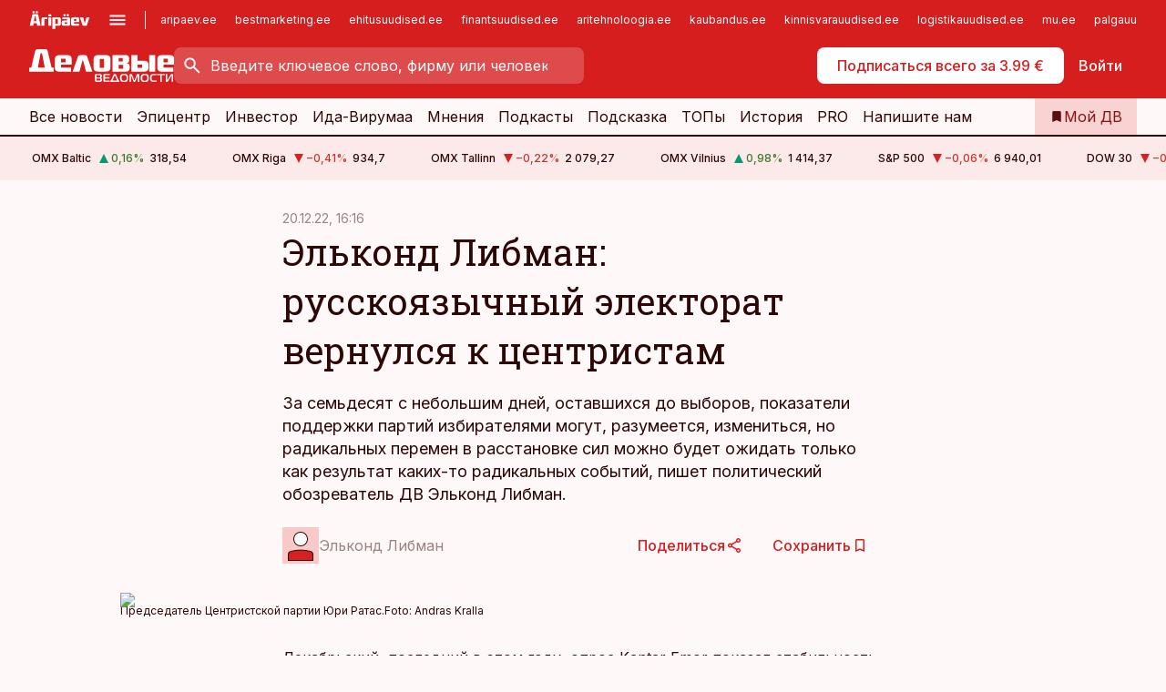

--- FILE ---
content_type: text/html; charset=utf-8
request_url: https://www.dv.ee/mnenija/2022/12/20/jelkond-libman-russkojazychnyj-jelektorat-vernulsja-k-centristam
body_size: 64096
content:
<!DOCTYPE html><html lang="ru" class="__variable_d9b83d __variable_1afa06"><head><meta charSet="utf-8"/><meta name="viewport" content="width=device-width, initial-scale=1, minimum-scale=1, maximum-scale=5, viewport-fit=cover, user-scalable=yes"/><link rel="preload" href="/_next/static/media/21350d82a1f187e9-s.p.woff2" as="font" crossorigin="" type="font/woff2"/><link rel="preload" href="/_next/static/media/9f0283fb0a17d415-s.p.woff2" as="font" crossorigin="" type="font/woff2"/><link rel="preload" href="/_next/static/media/a88c13d5f58b71d4-s.p.woff2" as="font" crossorigin="" type="font/woff2"/><link rel="preload" href="/_next/static/media/e4af272ccee01ff0-s.p.woff2" as="font" crossorigin="" type="font/woff2"/><link rel="preload" as="image" imageSrcSet="https://static-img.aripaev.ee/?type=preview&amp;uuid=20bbb98a-b794-5903-b403-b50717142db7&amp;width=640&amp;q=70 640w, https://static-img.aripaev.ee/?type=preview&amp;uuid=20bbb98a-b794-5903-b403-b50717142db7&amp;width=750&amp;q=70 750w, https://static-img.aripaev.ee/?type=preview&amp;uuid=20bbb98a-b794-5903-b403-b50717142db7&amp;width=828&amp;q=70 828w, https://static-img.aripaev.ee/?type=preview&amp;uuid=20bbb98a-b794-5903-b403-b50717142db7&amp;width=1080&amp;q=70 1080w, https://static-img.aripaev.ee/?type=preview&amp;uuid=20bbb98a-b794-5903-b403-b50717142db7&amp;width=1200&amp;q=70 1200w, https://static-img.aripaev.ee/?type=preview&amp;uuid=20bbb98a-b794-5903-b403-b50717142db7&amp;width=1920&amp;q=70 1920w, https://static-img.aripaev.ee/?type=preview&amp;uuid=20bbb98a-b794-5903-b403-b50717142db7&amp;width=2048&amp;q=70 2048w, https://static-img.aripaev.ee/?type=preview&amp;uuid=20bbb98a-b794-5903-b403-b50717142db7&amp;width=3840&amp;q=70 3840w" imageSizes="(min-width: 1px) 100vw, 100vw" fetchPriority="high"/><link rel="stylesheet" href="/_next/static/css/193ca727a39148d1.css" data-precedence="next"/><link rel="stylesheet" href="/_next/static/css/52723f30e92eee9f.css" data-precedence="next"/><link rel="stylesheet" href="/_next/static/css/364ab38700cab676.css" data-precedence="next"/><link rel="stylesheet" href="/_next/static/css/ef69ab996cc4ef43.css" data-precedence="next"/><link rel="stylesheet" href="/_next/static/css/cfa60dcf5cbd8547.css" data-precedence="next"/><link rel="stylesheet" href="/_next/static/css/2001c5ecabd226f0.css" data-precedence="next"/><link rel="stylesheet" href="/_next/static/css/f53fc1951aefa4e6.css" data-precedence="next"/><link rel="stylesheet" href="/_next/static/css/015ada6ba5fe6a03.css" data-precedence="next"/><link rel="stylesheet" href="/_next/static/css/0f180bd48b9a8a37.css" data-precedence="next"/><link rel="stylesheet" href="/_next/static/css/7cddf85bca64a21f.css" data-precedence="next"/><link rel="stylesheet" href="/_next/static/css/3b3c900c8201ff34.css" data-precedence="next"/><link rel="stylesheet" href="/_next/static/css/8bd7863d921ec434.css" data-precedence="next"/><link rel="stylesheet" href="/_next/static/css/029d5fff5a79fb66.css" data-precedence="next"/><link rel="stylesheet" href="/_next/static/css/145cb3986e47692b.css" data-precedence="next"/><link rel="stylesheet" href="/_next/static/css/abeee01cf18e9b20.css" data-precedence="next"/><link rel="stylesheet" href="/_next/static/css/0e1bc87536d60fd1.css" data-precedence="next"/><link rel="stylesheet" href="/_next/static/css/e4a1f3f4cc1a1330.css" data-precedence="next"/><link rel="stylesheet" href="/_next/static/css/8c6658ca32352202.css" data-precedence="next"/><link rel="preload" as="script" fetchPriority="low" href="/_next/static/chunks/webpack-bb5e6ef551ab2fb7.js"/><script src="/_next/static/chunks/fd9d1056-10e5c93cd413df2f.js" async=""></script><script src="/_next/static/chunks/396464d2-87a25291feed4e3c.js" async=""></script><script src="/_next/static/chunks/7049-f73b85a2adefcf0b.js" async=""></script><script src="/_next/static/chunks/main-app-d6b14959853fa552.js" async=""></script><script src="/_next/static/chunks/aaea2bcf-18d09baeed62d53d.js" async=""></script><script src="/_next/static/chunks/5910-f5efdbfb510c5f6a.js" async=""></script><script src="/_next/static/chunks/5342-19ba4bc98a916bcc.js" async=""></script><script src="/_next/static/chunks/1226-117b1197ddf7aad9.js" async=""></script><script src="/_next/static/chunks/7588-2e36b3a9911aa655.js" async=""></script><script src="/_next/static/chunks/app/global-error-20303be09b9714b7.js" async=""></script><script src="/_next/static/chunks/5878-1525aeac28fcdf88.js" async=""></script><script src="/_next/static/chunks/4075-c93ea2025da5b6a7.js" async=""></script><script src="/_next/static/chunks/5434-828496ffa0f86d7a.js" async=""></script><script src="/_next/static/chunks/1652-56bf1ce5ade1c9ac.js" async=""></script><script src="/_next/static/chunks/7562-5f4fd1388f43b505.js" async=""></script><script src="/_next/static/chunks/7380-318bba68fdea191f.js" async=""></script><script src="/_next/static/chunks/3295-35b1a9d555f9b7bf.js" async=""></script><script src="/_next/static/chunks/7131-78f3e1231e69c364.js" async=""></script><script src="/_next/static/chunks/7492-a181da6c137f390e.js" async=""></script><script src="/_next/static/chunks/7560-4b31aa12143c3a83.js" async=""></script><script src="/_next/static/chunks/app/%5BchannelId%5D/%5Baccess%5D/layout-8ea0d43f1f74f55d.js" async=""></script><script src="/_next/static/chunks/ca377847-5847564181f9946f.js" async=""></script><script src="/_next/static/chunks/6989-725cd192b49ac8b8.js" async=""></script><script src="/_next/static/chunks/7126-f955765d6cea943c.js" async=""></script><script src="/_next/static/chunks/4130-ed04dcb36842f70f.js" async=""></script><script src="/_next/static/chunks/7940-32f152e534110b79.js" async=""></script><script src="/_next/static/chunks/3390-97ccb0b5027fbdb6.js" async=""></script><script src="/_next/static/chunks/4398-b011a1211a61352c.js" async=""></script><script src="/_next/static/chunks/304-f74bbe78ef63ddd8.js" async=""></script><script src="/_next/static/chunks/9860-bc3912166b054a3b.js" async=""></script><script src="/_next/static/chunks/app/%5BchannelId%5D/%5Baccess%5D/internal/article/%5B...slug%5D/page-f0376f1cae323c1c.js" async=""></script><script src="/_next/static/chunks/app/%5BchannelId%5D/%5Baccess%5D/error-9e9a1caedd0e0db1.js" async=""></script><script src="/_next/static/chunks/app/%5BchannelId%5D/%5Baccess%5D/not-found-0f9f27357115a493.js" async=""></script><link rel="preload" href="https://log-in.aripaev.ee/index.js" as="script"/><meta name="theme-color" content="#D61E1F"/><meta name="color-scheme" content="only light"/><title>Эльконд Либман: русскоязычный электорат вернулся к центристам</title><meta name="description" content="Эльконд Либман: русскоязычный электорат вернулся к центристам. За семьдесят с небольшим дней, оставшихся до выборов, показатели поддержки партий избирателями могут, разумеется, измениться, но радикальных перемен в расстановке сил можно будет ожидать только как результат каких-то радикальных событий, пишет политический обозреватель ДВ Эльконд Либман. Политика."/><link rel="manifest" href="/manifest/dv.json" crossorigin="use-credentials"/><link rel="canonical" href="https://www.dv.ee/mnenija/2022/12/20/jelkond-libman-russkojazychnyj-jelektorat-vernulsja-k-centristam"/><meta name="format-detection" content="telephone=no, address=no, email=no"/><meta name="apple-mobile-web-app-capable" content="yes"/><meta name="apple-mobile-web-app-title" content="Деловые ведомости"/><link href="/favicons/dv/apple-touch-startup-image-768x1004.png" rel="apple-touch-startup-image"/><link href="/favicons/dv/apple-touch-startup-image-1536x2008.png" media="(device-width: 768px) and (device-height: 1024px)" rel="apple-touch-startup-image"/><meta name="apple-mobile-web-app-status-bar-style" content="black-translucent"/><meta property="og:title" content="Эльконд Либман: русскоязычный электорат вернулся к центристам"/><meta property="og:description" content="Эльконд Либман: русскоязычный электорат вернулся к центристам. За семьдесят с небольшим дней, оставшихся до выборов, показатели поддержки партий избирателями могут, разумеется, измениться, но радикальных перемен в расстановке сил можно будет ожидать только как результат каких-то радикальных событий, пишет политический обозреватель ДВ Эльконд Либман. Политика."/><meta property="og:url" content="https://www.dv.ee/mnenija/2022/12/20/jelkond-libman-russkojazychnyj-jelektorat-vernulsja-k-centristam"/><meta property="og:site_name" content="Деловые ведомости"/><meta property="og:locale" content="ru_RU"/><meta property="og:image" content="https://static-img.aripaev.ee/?type=preview&amp;uuid=20bbb98a-b794-5903-b403-b50717142db7&amp;width=1200&amp;q=85"/><meta property="og:image:width" content="1200"/><meta property="og:type" content="website"/><meta name="twitter:card" content="summary_large_image"/><meta name="twitter:site" content="@dv__ee"/><meta name="twitter:creator" content="@dv__ee"/><meta name="twitter:title" content="Эльконд Либман: русскоязычный электорат вернулся к центристам"/><meta name="twitter:description" content="Эльконд Либман: русскоязычный электорат вернулся к центристам. За семьдесят с небольшим дней, оставшихся до выборов, показатели поддержки партий избирателями могут, разумеется, измениться, но радикальных перемен в расстановке сил можно будет ожидать только как результат каких-то радикальных событий, пишет политический обозреватель ДВ Эльконд Либман. Политика."/><meta name="twitter:image" content="https://static-img.aripaev.ee/?type=preview&amp;uuid=20bbb98a-b794-5903-b403-b50717142db7&amp;width=1200&amp;q=85"/><meta name="twitter:image:width" content="1200"/><link rel="shortcut icon" href="/favicons/dv/favicon.ico"/><link rel="icon" href="/favicons/dv/favicon.ico"/><link rel="apple-touch-icon" href="/favicons/dv/apple-touch-icon-180x180.png"/><link rel="apple-touch-icon-precomposed" href="/favicons/dv/apple-touch-icon-180x180.png"/><meta name="next-size-adjust"/><script src="/_next/static/chunks/polyfills-42372ed130431b0a.js" noModule=""></script></head><body><script>(self.__next_s=self.__next_s||[]).push([0,{"children":"\n        window.nativeEvents = [];\n        window.nativeListeners = [];\n        window.addEventListener('aripaev.ee:nativeApiAttached', (e) => {\n          window.nativeEvents.push(e);\n          window.nativeListeners.forEach((l) => l(e));\n        });\n        window.addNativeListener = (listener) => {\n          window.nativeListeners.push(listener);\n          window.nativeEvents.forEach((e) => listener(e));\n        };\n      ","id":"__native_attach"}])</script><style type="text/css">:root:root {
  --theme: dv;

  --site-bg: #FEF8F8;
  --site-bg-original: #FEF8F8;

  --color-text: var(--color-primary-900);
}
</style><div id="login-container"></div><div id="__next"><div class="styles_site-hat__KmxJ_"><div class="styles_site-hat__inner__NT2Fd"><div id="Panorama_1" class="styles_site-hat__ad-slot__6OIXn"></div></div></div><div class="styles_header__sentinel-pre__ZLTsJ"></div><div class="styles_header__4AYpa"><b></b><div class="styles_header__wrap1__C6qUJ"><div class="styles_header__wrap2__vgkJ1"><div class="styles_header__main__4NeBW"><div class="styles_header__main__limiter__1bF8W"><div class="styles_sites__MzlGA styles_hidden__CEocJ"><div class="styles_sites__global__0voAr"><a href="https://www.aripaev.ee" target="_blank" rel="noopener noreferrer"><svg xmlns="http://www.w3.org/2000/svg" height="20" width="67" class="icon logotype-aripaev" viewBox="0 0 512 155"><path fill="#d61e1f" d="M43.18 1.742H25.822v17.917H43.18zm21.86 124.857-4.1-22.295H34.283l-3.977 22.295H1.974l19.33-88.048c2.25-10.153 5.077-11.567 16.643-11.567H58.55c11.846 0 13.817.855 16.224 11.706l19.33 87.908zM50.507 44.762h-5.792l-7.746 41.625h21.249zm18.771-43.02H51.92v17.917h17.358zM306.626 27.3h-17.358v17.916h17.358zm26.117 0h-17.359v17.916h17.359zm-206.05 42.864V126.6h-25.959V71.28c0-10.851 5.076-17.759 17.917-17.759h32.309v16.643zm32.344-23.43V28.399h26.168v18.335zm26.168 79.866h-26.168V53.503h26.168zm62.594.001h-27.651v26.657h-25.68V53.521h53.61c12.84 0 17.777 6.629 17.777 17.917v37.229c0 11.863-5.076 17.934-18.056 17.934m-7.903-56.576h-19.888v39.915h19.888zm93.508 56.576s-17.636.279-21.3.279-21.162-.279-21.162-.279c-11.287-.157-17.638-5.513-17.638-17.934v-9.735c0-15.23 9.735-17.62 17.777-17.62h27.791V69.449h-39.357V53.521h47.539c14.671 0 17.778 8.88 17.778 17.62v39.793c0 11.846-3.49 15.509-11.429 15.701zM319.31 96.019h-20.935v14.707h20.935zm59.664-.611v13.573h41.066v17.62h-49.109c-14.671 0-17.759-9.752-17.759-17.777V72.188c0-11.845 5.774-18.475 17.618-18.614 0 0 13.958-.297 17.638-.297 3.683 0 17.445.297 17.445.297 12.424.14 17.36 6.193 17.36 17.76v24.127h-44.258zm18.35-26.552h-18.492v16.922h18.492zm88.714 57.727h-34.003l-23.987-73.079h28.227l12.682 50.086h2.13l12.682-50.086h26.257z" class="logotype"></path></svg></a><button title="Открыть меню" type="button"><svg fill="none" xmlns="http://www.w3.org/2000/svg" height="20" width="20" class="icon menu" viewBox="0 0 20 20"><path fill="#2D0606" d="M3 14.5V13h14v1.5zm0-3.75v-1.5h14v1.5zM3 7V5.5h14V7z"></path></svg></button></div><div class="styles_sites__main__Z77Aw"><ul class="styles_sites__list__ue3ny"><li class=""><a href="https://www.aripaev.ee?utm_source=dv.ee&amp;utm_medium=pais" target="_blank" draggable="false" rel="noopener noreferrer">aripaev.ee</a></li><li class=""><a href="https://bestmarketing.ee?utm_source=dv.ee&amp;utm_medium=pais" target="_blank" draggable="false" rel="noopener noreferrer">bestmarketing.ee</a></li><li class=""><a href="https://www.ehitusuudised.ee?utm_source=dv.ee&amp;utm_medium=pais" target="_blank" draggable="false" rel="noopener noreferrer">ehitusuudised.ee</a></li><li class=""><a href="https://www.finantsuudised.ee?utm_source=dv.ee&amp;utm_medium=pais" target="_blank" draggable="false" rel="noopener noreferrer">finantsuudised.ee</a></li><li class=""><a href="https://www.aritehnoloogia.ee?utm_source=dv.ee&amp;utm_medium=pais" target="_blank" draggable="false" rel="noopener noreferrer">aritehnoloogia.ee</a></li><li class=""><a href="https://www.kaubandus.ee?utm_source=dv.ee&amp;utm_medium=pais" target="_blank" draggable="false" rel="noopener noreferrer">kaubandus.ee</a></li><li class=""><a href="https://www.kinnisvarauudised.ee?utm_source=dv.ee&amp;utm_medium=pais" target="_blank" draggable="false" rel="noopener noreferrer">kinnisvarauudised.ee</a></li><li class=""><a href="https://www.logistikauudised.ee?utm_source=dv.ee&amp;utm_medium=pais" target="_blank" draggable="false" rel="noopener noreferrer">logistikauudised.ee</a></li><li class=""><a href="https://www.mu.ee?utm_source=dv.ee&amp;utm_medium=pais" target="_blank" draggable="false" rel="noopener noreferrer">mu.ee</a></li><li class=""><a href="https://www.palgauudised.ee?utm_source=dv.ee&amp;utm_medium=pais" target="_blank" draggable="false" rel="noopener noreferrer">palgauudised.ee</a></li><li class=""><a href="https://www.personaliuudised.ee?utm_source=dv.ee&amp;utm_medium=pais" target="_blank" draggable="false" rel="noopener noreferrer">personaliuudised.ee</a></li><li class=""><a href="https://www.pollumajandus.ee?utm_source=dv.ee&amp;utm_medium=pais" target="_blank" draggable="false" rel="noopener noreferrer">pollumajandus.ee</a></li><li class=""><a href="https://www.raamatupidaja.ee?utm_source=dv.ee&amp;utm_medium=pais" target="_blank" draggable="false" rel="noopener noreferrer">raamatupidaja.ee</a></li><li class=""><a href="https://www.toostusuudised.ee?utm_source=dv.ee&amp;utm_medium=pais" target="_blank" draggable="false" rel="noopener noreferrer">toostusuudised.ee</a></li><li class=""><a href="https://www.imelineajalugu.ee?utm_source=dv.ee&amp;utm_medium=pais" target="_blank" draggable="false" rel="noopener noreferrer">imelineajalugu.ee</a></li><li class=""><a href="https://www.imelineteadus.ee?utm_source=dv.ee&amp;utm_medium=pais" target="_blank" draggable="false" rel="noopener noreferrer">imelineteadus.ee</a></li><li class=""><a href="https://www.kalastaja.ee?utm_source=dv.ee&amp;utm_medium=pais" target="_blank" draggable="false" rel="noopener noreferrer">kalastaja.ee</a></li></ul></div></div><div class="styles_header__row__tjBlC"><a class="styles_header__logo__LPFzl" href="/"><img alt="Деловые ведомости" loading="lazy" width="120" height="40" decoding="async" data-nimg="1" style="color:transparent" src="https://ap-cms-images.ap3.ee/DV_valge.svg"/></a><form class="styles_search___9_Xy"><span class="styles_search__icon__adECE"><svg fill="none" xmlns="http://www.w3.org/2000/svg" height="24" width="24" class="icon search" viewBox="0 0 25 24"><path fill="#fff" d="m20.06 21-6.3-6.3q-.75.6-1.724.95-.975.35-2.075.35-2.725 0-4.613-1.887Q3.461 12.225 3.461 9.5t1.887-4.612T9.961 3t4.612 1.888T16.461 9.5a6.1 6.1 0 0 1-1.3 3.8l6.3 6.3zm-10.1-7q1.875 0 3.188-1.312T14.461 9.5t-1.313-3.187T9.961 5 6.773 6.313 5.461 9.5t1.312 3.188T9.961 14"></path></svg></span><input type="text" autoComplete="off" placeholder="Введите ключевое слово, фирму или человека" title="Введите ключевое слово, фирму или человека" name="keyword" value=""/><button class="styles_search__clear__gU1eY" disabled="" title="Очистить поиск" type="button"><svg fill="none" xmlns="http://www.w3.org/2000/svg" height="24" width="24" class="icon close" viewBox="0 0 25 24"><path fill="#fff" d="m6.86 19-1.4-1.4 5.6-5.6-5.6-5.6L6.86 5l5.6 5.6 5.6-5.6 1.4 1.4-5.6 5.6 5.6 5.6-1.4 1.4-5.6-5.6z"></path></svg></button></form><div class="styles_header__buttons__HTvoj"><span class="styles_button___Dvql styles_size-default___f8ln styles_theme-white-primary__wwdx4" draggable="false"><a class="styles_button__element__i6R1c" target="_blank" rel="noopener noreferrer" href="https://kampaania.aripaev.ee/zakazatj-dv/?utm_source=dv.ee&amp;utm_medium=telli-nupp&amp;utm_campaign=proovitellimus"><span class="styles_button__inner__av3c_"><span class="styles_button__text__0QAzX"><span class="styles_button__text__row__ZW9Cl">Подписаться всего за 3.99 €</span></span></span></a></span><span class="styles_button___Dvql styles_size-default___f8ln styles_theme-white-transparent__3xBw8" draggable="false"><button class="styles_button__element__i6R1c" type="button"><span class="styles_button__inner__av3c_"><span class="styles_button__text__0QAzX"><span class="styles_button__text__row__ZW9Cl">Войти</span></span></span></button></span></div></div></div><div class="styles_burger-menu__NxbcX" inert=""><div class="styles_burger-menu__inner__G_A7a"><div class="styles_burger-menu__limiter__Z8WPT"><ul class="styles_burger-menu__sections__WMdfc"><li><div class="styles_burger-menu__title__FISxC">Тематические порталы</div><ul class="styles_burger-menu__sections__links__erXEP styles_split__ABuE1"><li><a target="_blank" rel="noopener noreferrer" href="https://www.aripaev.ee?utm_source=dv.ee&amp;utm_medium=pais">aripaev.ee</a></li><li><a target="_blank" rel="noopener noreferrer" href="https://www.bestmarketing.ee?utm_source=dv.ee&amp;utm_medium=pais">bestmarketing.ee</a></li><li><a target="_blank" rel="noopener noreferrer" href="https://www.ehitusuudised.ee?utm_source=dv.ee&amp;utm_medium=pais">ehitusuudised.ee</a></li><li><a target="_blank" rel="noopener noreferrer" href="https://www.finantsuudised.ee?utm_source=dv.ee&amp;utm_medium=pais">finantsuudised.ee</a></li><li><a target="_blank" rel="noopener noreferrer" href="https://www.aritehnoloogia.ee?utm_source=dv.ee&amp;utm_medium=pais">aritehnoloogia.ee</a></li><li><a target="_blank" rel="noopener noreferrer" href="https://www.kaubandus.ee?utm_source=dv.ee&amp;utm_medium=pais">kaubandus.ee</a></li><li><a target="_blank" rel="noopener noreferrer" href="https://www.kinnisvarauudised.ee?utm_source=dv.ee&amp;utm_medium=pais">kinnisvarauudised.ee</a></li><li><a target="_blank" rel="noopener noreferrer" href="https://www.logistikauudised.ee?utm_source=dv.ee&amp;utm_medium=pais">logistikauudised.ee</a></li><li><a target="_blank" rel="noopener noreferrer" href="https://www.mu.ee?utm_source=dv.ee&amp;utm_medium=pais">mu.ee</a></li><li><a target="_blank" rel="noopener noreferrer" href="https://www.palgauudised.ee?utm_source=dv.ee&amp;utm_medium=pais">palgauudised.ee</a></li><li><a target="_blank" rel="noopener noreferrer" href="https://www.personaliuudised.ee?utm_source=dv.ee&amp;utm_medium=pais">personaliuudised.ee</a></li><li><a target="_blank" rel="noopener noreferrer" href="https://www.pollumajandus.ee?utm_source=dv.ee&amp;utm_medium=pais">pollumajandus.ee</a></li><li><a target="_blank" rel="noopener noreferrer" href="https://www.raamatupidaja.ee?utm_source=dv.ee&amp;utm_medium=pais">raamatupidaja.ee</a></li><li><a target="_blank" rel="noopener noreferrer" href="https://www.toostusuudised.ee?utm_source=dv.ee&amp;utm_medium=pais">toostusuudised.ee</a></li><li><a target="_blank" rel="noopener noreferrer" href="https://www.imelineajalugu.ee?utm_source=dv.ee&amp;utm_medium=pais">imelineajalugu.ee</a></li><li><a target="_blank" rel="noopener noreferrer" href="https://www.imelineteadus.ee?utm_source=dv.ee&amp;utm_medium=pais">imelineteadus.ee</a></li></ul></li><li><div class="styles_burger-menu__title__FISxC">Услуги и продукты</div><ul class="styles_burger-menu__sections__links__erXEP"><li><a target="_blank" rel="noopener noreferrer" href="https://pood.aripaev.ee/kategooria/venekeelsed-tooted">Обучение и конференции</a></li><li><a target="_self" href="/pdf">PDF</a></li><li><a target="_blank" rel="noopener noreferrer" href="https://infopank.ee">Инфобанк</a></li><li><a target="_self" href="https://teabevara.ee/ru">Справочники Äripäev</a></li><li><a target="_blank" rel="noopener noreferrer" href="https://videokogu.aripaev.ee/topics/16">Видеотека</a></li></ul></li></ul><div class="styles_burger-menu__sidebar__8mwqb"><ul class="styles_burger-menu__sidebar__links__ZKDyD"><li><a target="_blank" rel="noopener noreferrer" href="https://www.aripaev.ee/turunduslahendused">Реклама</a></li><li><a target="_self" href="/c/cm">Контент-маркетинг</a></li><li><a target="_blank" rel="noopener noreferrer" href="https://firma.aripaev.ee/tule-toole/">Предложения работы</a></li><li><a target="_blank" rel="noopener noreferrer" href="https://firma.aripaev.ee/">Об Äripäev</a></li></ul><ul class="styles_buttons__V_M5V styles_layout-vertical-wide__kH_p0"><li class="styles_primary__BaQ9R"><span class="styles_button___Dvql styles_size-default___f8ln styles_theme-primary__JLG_x" draggable="false"><a class="styles_button__element__i6R1c" target="_blank" rel="noopener noreferrer" href="https://iseteenindus.aripaev.ee/ru"><span class="styles_button__inner__av3c_"><span class="styles_button__text__0QAzX"><span class="styles_button__text__row__ZW9Cl">Самообслуживание</span></span></span></a></span></li></ul></div></div></div></div></div><div class="styles_header__menu__7U_6k"><div class="styles_header__menu__holder__mDgQf"><a class="styles_header__menu__logo__XcB29" draggable="false" href="/"><img alt="Деловые ведомости" loading="lazy" width="120" height="40" decoding="async" data-nimg="1" style="color:transparent" src="https://ap-cms-images.ap3.ee/DV_valge.svg"/></a><div class="styles_header__menu__scroller__KG1tj"><ul class="styles_header__menu__items___1xQ5"><li><a aria-current="false" target="_self" draggable="false" href="/search?channels=dv">Все новости</a></li><li><a aria-current="false" target="_self" draggable="false" href="/c/bigstory">Эпицентр</a></li><li><a aria-current="false" target="_self" draggable="false" href="/investor">Инвестор</a></li><li><a aria-current="false" target="_self" draggable="false" href="/t/idavirumaa">Ида-Вирумаа</a></li><li><a aria-current="false" target="_self" draggable="false" href="/c/opinion">Мнения</a></li><li><a aria-current="false" target="_self" draggable="false" href="/t/delovye-jefire">Подкасты</a></li><li><a aria-current="false" target="_self" draggable="false" href="/c/useful">Подсказка</a></li><li><a aria-current="false" target="_self" draggable="false" href="/c/top">ТОПы</a></li><li><a aria-current="false" target="_self" draggable="false" href="https://www.dv.ee/t/delovaja-istorija">История</a></li><li><a aria-current="false" target="_blank" rel="noopener noreferrer" draggable="false" href="https://www.aripaev.ee/pro">PRO</a></li><li><a href="https://www.dv.ee/#send_hint" draggable="false">Напишите нам</a></li></ul></div><a class="styles_header__menu__bookmarks__qWw9R" aria-current="false" draggable="false" href="/moja-lenta-novostej"><svg fill="none" xmlns="http://www.w3.org/2000/svg" height="16" width="16" class="icon bookmark-filled" viewBox="0 0 24 24"><path fill="#2D0606" d="M5 21V5q0-.824.588-1.412A1.93 1.93 0 0 1 7 3h10q.824 0 1.413.587Q19 4.176 19 5v16l-7-3z"></path></svg><span>Мой ДВ</span></a></div></div></div></div></div><div class="styles_header__sentinel-post__lzp4A"></div><div class="styles_burger-menu__backdrop__1nrUr" tabindex="0" role="button" aria-pressed="true" title="Закрыть"></div><div class="styles_header__mock__CpuN_"></div><div class="styles_ticker__Yburn"><div class="styles_ticker__group__8cpAr"><ul class="styles_ticker__list__NrEgl"><li><span>OMX Baltic</span><span><svg fill="none" xmlns="http://www.w3.org/2000/svg" height="16" width="16" class="icon up-solid" viewBox="0 0 16 16"><path fill="#009971" d="M3 13h10L8 3z"></path></svg><span class="text-intent-success">0,16<!-- -->%</span></span><span>318,54</span></li><li><span>OMX Riga</span><span><svg fill="none" xmlns="http://www.w3.org/2000/svg" height="16" width="16" class="icon down-solid" viewBox="0 0 16 16"><path fill="#D61E1F" d="M3 3h10L8 13z"></path></svg><span class="text-intent-danger">−0,41<!-- -->%</span></span><span>934,7</span></li><li><span>OMX Tallinn</span><span><svg fill="none" xmlns="http://www.w3.org/2000/svg" height="16" width="16" class="icon down-solid" viewBox="0 0 16 16"><path fill="#D61E1F" d="M3 3h10L8 13z"></path></svg><span class="text-intent-danger">−0,22<!-- -->%</span></span><span>2 079,27</span></li><li><span>OMX Vilnius</span><span><svg fill="none" xmlns="http://www.w3.org/2000/svg" height="16" width="16" class="icon up-solid" viewBox="0 0 16 16"><path fill="#009971" d="M3 13h10L8 3z"></path></svg><span class="text-intent-success">0,98<!-- -->%</span></span><span>1 414,37</span></li><li><span>S&amp;P 500</span><span><svg fill="none" xmlns="http://www.w3.org/2000/svg" height="16" width="16" class="icon down-solid" viewBox="0 0 16 16"><path fill="#D61E1F" d="M3 3h10L8 13z"></path></svg><span class="text-intent-danger">−0,06<!-- -->%</span></span><span>6 940,01</span></li><li><span>DOW 30</span><span><svg fill="none" xmlns="http://www.w3.org/2000/svg" height="16" width="16" class="icon down-solid" viewBox="0 0 16 16"><path fill="#D61E1F" d="M3 3h10L8 13z"></path></svg><span class="text-intent-danger">−0,17<!-- -->%</span></span><span>49 359,33</span></li><li><span>Nasdaq </span><span><svg fill="none" xmlns="http://www.w3.org/2000/svg" height="16" width="16" class="icon down-solid" viewBox="0 0 16 16"><path fill="#D61E1F" d="M3 3h10L8 13z"></path></svg><span class="text-intent-danger">−0,06<!-- -->%</span></span><span>23 515,39</span></li><li><span>FTSE 100</span><span><svg fill="none" xmlns="http://www.w3.org/2000/svg" height="16" width="16" class="icon down-solid" viewBox="0 0 16 16"><path fill="#D61E1F" d="M3 3h10L8 13z"></path></svg><span class="text-intent-danger">−0,04<!-- -->%</span></span><span>10 235,29</span></li><li><span>Nikkei 225</span><span><svg fill="none" xmlns="http://www.w3.org/2000/svg" height="16" width="16" class="icon down-solid" viewBox="0 0 16 16"><path fill="#D61E1F" d="M3 3h10L8 13z"></path></svg><span class="text-intent-danger">−0,32<!-- -->%</span></span><span>53 936,17</span></li><li><span>CMC Crypto 200</span><span><svg fill="none" xmlns="http://www.w3.org/2000/svg" height="16" width="16" class="icon down-solid" viewBox="0 0 16 16"><path fill="#D61E1F" d="M3 3h10L8 13z"></path></svg><span class="text-intent-danger">0,00<!-- -->%</span></span><span>0,00</span></li><li><span>USD/EUR</span><span><svg fill="none" xmlns="http://www.w3.org/2000/svg" height="16" width="16" class="icon down-solid" viewBox="0 0 16 16"><path fill="#D61E1F" d="M3 3h10L8 13z"></path></svg><span class="text-intent-danger">0,00<!-- -->%</span></span><span>0,86</span></li><li><span>GBP/EUR</span><span><svg fill="none" xmlns="http://www.w3.org/2000/svg" height="16" width="16" class="icon down-solid" viewBox="0 0 16 16"><path fill="#D61E1F" d="M3 3h10L8 13z"></path></svg><span class="text-intent-danger">0,00<!-- -->%</span></span><span>1,15</span></li><li><span>EUR/RUB</span><span><svg fill="none" xmlns="http://www.w3.org/2000/svg" height="16" width="16" class="icon down-solid" viewBox="0 0 16 16"><path fill="#D61E1F" d="M3 3h10L8 13z"></path></svg><span class="text-intent-danger">0,00<!-- -->%</span></span><span>90,4</span></li></ul></div><div class="styles_ticker__group__8cpAr"><ul class="styles_ticker__list__NrEgl"><li><span>OMX Baltic</span><span><svg fill="none" xmlns="http://www.w3.org/2000/svg" height="16" width="16" class="icon up-solid" viewBox="0 0 16 16"><path fill="#009971" d="M3 13h10L8 3z"></path></svg><span class="text-intent-success">0,16<!-- -->%</span></span><span>318,54</span></li><li><span>OMX Riga</span><span><svg fill="none" xmlns="http://www.w3.org/2000/svg" height="16" width="16" class="icon down-solid" viewBox="0 0 16 16"><path fill="#D61E1F" d="M3 3h10L8 13z"></path></svg><span class="text-intent-danger">−0,41<!-- -->%</span></span><span>934,7</span></li><li><span>OMX Tallinn</span><span><svg fill="none" xmlns="http://www.w3.org/2000/svg" height="16" width="16" class="icon down-solid" viewBox="0 0 16 16"><path fill="#D61E1F" d="M3 3h10L8 13z"></path></svg><span class="text-intent-danger">−0,22<!-- -->%</span></span><span>2 079,27</span></li><li><span>OMX Vilnius</span><span><svg fill="none" xmlns="http://www.w3.org/2000/svg" height="16" width="16" class="icon up-solid" viewBox="0 0 16 16"><path fill="#009971" d="M3 13h10L8 3z"></path></svg><span class="text-intent-success">0,98<!-- -->%</span></span><span>1 414,37</span></li><li><span>S&amp;P 500</span><span><svg fill="none" xmlns="http://www.w3.org/2000/svg" height="16" width="16" class="icon down-solid" viewBox="0 0 16 16"><path fill="#D61E1F" d="M3 3h10L8 13z"></path></svg><span class="text-intent-danger">−0,06<!-- -->%</span></span><span>6 940,01</span></li><li><span>DOW 30</span><span><svg fill="none" xmlns="http://www.w3.org/2000/svg" height="16" width="16" class="icon down-solid" viewBox="0 0 16 16"><path fill="#D61E1F" d="M3 3h10L8 13z"></path></svg><span class="text-intent-danger">−0,17<!-- -->%</span></span><span>49 359,33</span></li><li><span>Nasdaq </span><span><svg fill="none" xmlns="http://www.w3.org/2000/svg" height="16" width="16" class="icon down-solid" viewBox="0 0 16 16"><path fill="#D61E1F" d="M3 3h10L8 13z"></path></svg><span class="text-intent-danger">−0,06<!-- -->%</span></span><span>23 515,39</span></li><li><span>FTSE 100</span><span><svg fill="none" xmlns="http://www.w3.org/2000/svg" height="16" width="16" class="icon down-solid" viewBox="0 0 16 16"><path fill="#D61E1F" d="M3 3h10L8 13z"></path></svg><span class="text-intent-danger">−0,04<!-- -->%</span></span><span>10 235,29</span></li><li><span>Nikkei 225</span><span><svg fill="none" xmlns="http://www.w3.org/2000/svg" height="16" width="16" class="icon down-solid" viewBox="0 0 16 16"><path fill="#D61E1F" d="M3 3h10L8 13z"></path></svg><span class="text-intent-danger">−0,32<!-- -->%</span></span><span>53 936,17</span></li><li><span>CMC Crypto 200</span><span><svg fill="none" xmlns="http://www.w3.org/2000/svg" height="16" width="16" class="icon down-solid" viewBox="0 0 16 16"><path fill="#D61E1F" d="M3 3h10L8 13z"></path></svg><span class="text-intent-danger">0,00<!-- -->%</span></span><span>0,00</span></li><li><span>USD/EUR</span><span><svg fill="none" xmlns="http://www.w3.org/2000/svg" height="16" width="16" class="icon down-solid" viewBox="0 0 16 16"><path fill="#D61E1F" d="M3 3h10L8 13z"></path></svg><span class="text-intent-danger">0,00<!-- -->%</span></span><span>0,86</span></li><li><span>GBP/EUR</span><span><svg fill="none" xmlns="http://www.w3.org/2000/svg" height="16" width="16" class="icon down-solid" viewBox="0 0 16 16"><path fill="#D61E1F" d="M3 3h10L8 13z"></path></svg><span class="text-intent-danger">0,00<!-- -->%</span></span><span>1,15</span></li><li><span>EUR/RUB</span><span><svg fill="none" xmlns="http://www.w3.org/2000/svg" height="16" width="16" class="icon down-solid" viewBox="0 0 16 16"><path fill="#D61E1F" d="M3 3h10L8 13z"></path></svg><span class="text-intent-danger">0,00<!-- -->%</span></span><span>90,4</span></li></ul></div></div><div class="styles_body__KntQX"><div class="styles_block__x9tSr styles_theme-default__YFZfY styles_width-article__aCVgk"><div class="styles_hero__qEXNs styles_layout-default__BGcal styles_theme-default__1lqCZ styles_has-image__ILhtv"><div class="styles_hero__limiter__m_kBo"><div class="styles_hero__heading__UH2zp"><div class="styles_page-header__UZ3dH"><div class="styles_page-header__back__F3sNN"><span class="styles_button___Dvql styles_size-default___f8ln styles_theme-transparent__V6plv" draggable="false"><button class="styles_button__element__i6R1c" type="button"><span class="styles_button__inner__av3c_"><svg fill="none" xmlns="http://www.w3.org/2000/svg" height="20" width="20" class="icon styles_button__icon__ab5nT arrow-back" viewBox="0 0 20 20"><path fill="#2D0606" d="m12 18-8-8 8-8 1.417 1.417L6.833 10l6.584 6.583z"></path></svg><span class="styles_button__text__0QAzX"><span class="styles_button__text__row__ZW9Cl">Назад</span></span></span></button></span></div><div class="styles_page-header__headline__160BU"><div class="styles_page-header__headline__info__WB6e3"><ul class="styles_page-header__meta__DMVKe"><li>20.12.22, 16:16</li></ul></div><h1>Эльконд Либман: русскоязычный электорат вернулся к центристам</h1></div></div></div><div class="styles_hero__main__FNdan"><div class="styles_hero__description__1SGae">За семьдесят с небольшим дней, оставшихся до выборов, показатели поддержки партий избирателями могут, разумеется, измениться, но радикальных перемен в расстановке сил можно будет ожидать только как результат каких-то радикальных событий, пишет политический обозреватель ДВ Эльконд Либман.</div><div class="styles_hero__article-tools__jStYE"><ul class="styles_hero__authors__jpHLE styles_single__zcqUq"><li><a href="/a/jelkond-libman"><svg xmlns="http://www.w3.org/2000/svg" height="40" width="40" class="icon user" viewBox="0 0 40 40"><path fill="#D61E1F" d="M0 0h40v40H0z" class="color-primary-200" opacity=".2"></path><path fill="#D61E1F" d="M6.5 29.925c0-1.508 1-2.834 2.45-3.248a40.23 40.23 0 0 1 22.1 0 3.38 3.38 0 0 1 2.45 3.248V36.5h-27z" class="color-primary-500"></path><path fill="#2D0606" d="M34 37H6v-7.074a3.9 3.9 0 0 1 2.812-3.729 40.67 40.67 0 0 1 22.375 0A3.894 3.894 0 0 1 34 29.926zM7 36h26v-6.074a2.89 2.89 0 0 0-2.088-2.769 39.7 39.7 0 0 0-21.825 0A2.89 2.89 0 0 0 7 29.926z" class="color-primary-900"></path><circle cx="20" cy="13" r="7.5" fill="#FFF"></circle><path fill="#2D0606" d="M20 21c-4.411 0-8-3.589-8-8s3.589-8 8-8 8 3.589 8 8-3.589 8-8 8m0-15c-3.86 0-7 3.14-7 7s3.14 7 7 7 7-3.14 7-7-3.141-7-7-7" class="color-primary-900"></path></svg><span class="styles_hero__authors__texts__A4Y2r"><span class="styles_hero__authors__name__9NvFS">Эльконд Либман</span></span></a></li></ul><div class="styles_hero__tools__rTnGb"><ul class="styles_buttons__V_M5V styles_layout-default__xTC8D"><li class="styles_primary__BaQ9R"><span class="styles_button___Dvql styles_size-default___f8ln styles_theme-transparent__V6plv" draggable="false"><button class="styles_button__element__i6R1c" type="button"><span class="styles_button__inner__av3c_"><span class="styles_button__text__0QAzX"><span class="styles_button__text__row__ZW9Cl">Поделиться</span></span><svg fill="none" xmlns="http://www.w3.org/2000/svg" height="20" width="20" class="icon styles_button__icon__ab5nT share" viewBox="0 0 20 20"><path fill="#2D0606" d="M14.5 18a2.4 2.4 0 0 1-1.77-.73A2.4 2.4 0 0 1 12 15.5q0-.167.02-.302.022-.135.063-.302l-4.958-3.021a1.8 1.8 0 0 1-.737.48 2.7 2.7 0 0 1-.888.145 2.4 2.4 0 0 1-1.77-.73A2.4 2.4 0 0 1 3 10q0-1.042.73-1.77A2.4 2.4 0 0 1 5.5 7.5q.458 0 .885.156.428.156.74.469l4.958-3.02a3 3 0 0 1-.062-.303A2 2 0 0 1 12 4.5q0-1.042.73-1.77A2.4 2.4 0 0 1 14.5 2a2.4 2.4 0 0 1 1.77.73q.73.728.73 1.77t-.73 1.77A2.4 2.4 0 0 1 14.5 7q-.465 0-.889-.146a1.8 1.8 0 0 1-.736-.479l-4.958 3.02q.04.168.062.303T8 10q0 .167-.02.302-.022.135-.063.302l4.958 3.021q.313-.354.736-.49.425-.135.889-.135 1.042 0 1.77.73.73.728.73 1.77t-.73 1.77a2.4 2.4 0 0 1-1.77.73m0-12.5q.424 0 .713-.287A.97.97 0 0 0 15.5 4.5a.97.97 0 0 0-.287-.712.97.97 0 0 0-.713-.288.97.97 0 0 0-.713.288.97.97 0 0 0-.287.712q0 .424.287.713.288.287.713.287m-9 5.5q.424 0 .713-.287A.97.97 0 0 0 6.5 10a.97.97 0 0 0-.287-.713A.97.97 0 0 0 5.5 9a.97.97 0 0 0-.713.287A.97.97 0 0 0 4.5 10q0 .424.287.713.288.287.713.287m9 5.5q.424 0 .713-.288a.97.97 0 0 0 .287-.712.97.97 0 0 0-.287-.713.97.97 0 0 0-.713-.287.97.97 0 0 0-.713.287.97.97 0 0 0-.287.713q0 .424.287.712.288.288.713.288"></path></svg></span></button></span><div class="styles_button__drop__8udXq" style="position:absolute;left:0;top:0"><div class="styles_button__drop__arrow__6R3IT" style="position:absolute"></div><ul class="styles_button__drop__list__SX5ke"><li><button role="button"><div class="styles_button__drop__inner__GkG7d"><svg fill="none" xmlns="http://www.w3.org/2000/svg" height="20" width="20" class="icon logo-facebook" viewBox="0 0 20 20"><path fill="#2D0606" d="M10.834 8.333h2.5v2.5h-2.5v5.833h-2.5v-5.833h-2.5v-2.5h2.5V7.287c0-.99.311-2.242.931-2.926q.93-1.028 2.322-1.028h1.747v2.5h-1.75a.75.75 0 0 0-.75.75z"></path></svg><div>Facebook</div></div></button></li><li><button role="button"><div class="styles_button__drop__inner__GkG7d"><svg xmlns="http://www.w3.org/2000/svg" height="20" width="20" class="icon logo-twitter" viewBox="0 0 14 14"><path fill="#2D0606" fill-rule="evenodd" d="m11.261 11.507-.441-.644-3.124-4.554 3.307-3.816h-.837L7.344 5.795 5.079 2.493h-2.64l.442.644 3 4.375-3.442 3.995h.773l3.02-3.484 2.389 3.484zm-7.599-8.37 5.298 7.727h1.078L4.74 3.137z" clip-rule="evenodd"></path></svg><div>X (Twitter)</div></div></button></li><li><button role="button"><div class="styles_button__drop__inner__GkG7d"><svg fill="none" xmlns="http://www.w3.org/2000/svg" height="20" width="20" class="icon logo-linkedin" viewBox="0 0 20 20"><path fill="#2D0606" d="M6.667 15.833h-2.5V7.5h2.5zm9.166 0h-2.5v-4.451q-.002-1.739-1.232-1.738c-.65 0-1.061.323-1.268.971v5.218h-2.5s.034-7.5 0-8.333h1.973l.153 1.667h.052c.512-.834 1.331-1.399 2.455-1.399.854 0 1.545.238 2.072.834.531.598.795 1.4.795 2.525zM5.417 6.667c.713 0 1.291-.56 1.291-1.25s-.578-1.25-1.291-1.25c-.714 0-1.292.56-1.292 1.25s.578 1.25 1.292 1.25"></path></svg><div>LinkedIn</div></div></button></li><li><button role="button"><div class="styles_button__drop__inner__GkG7d"><svg fill="none" xmlns="http://www.w3.org/2000/svg" height="20" width="20" class="icon email" viewBox="0 0 20 20"><path fill="#2D0606" d="M3.5 16q-.62 0-1.06-.44A1.45 1.45 0 0 1 2 14.5V5.493q0-.62.44-1.056A1.45 1.45 0 0 1 3.5 4h13q.62 0 1.06.44.44.442.44 1.06v9.006q0 .62-.44 1.056A1.45 1.45 0 0 1 16.5 16zm6.5-5L3.5 7.27v7.23h13V7.27zm0-1.77 6.5-3.73h-13zM3.5 7.27V5.5v9z"></path></svg><div>E-mail</div></div></button></li><li><button role="button"><div class="styles_button__drop__inner__GkG7d"><svg fill="none" xmlns="http://www.w3.org/2000/svg" height="20" width="20" class="icon link" viewBox="0 0 20 20"><path fill="#1C1B1F" d="M9 14H6q-1.66 0-2.83-1.171T2 9.995t1.17-2.828T6 6h3v1.5H6a2.4 2.4 0 0 0-1.77.73A2.4 2.4 0 0 0 3.5 10q0 1.042.73 1.77.728.73 1.77.73h3zm-2-3.25v-1.5h6v1.5zM11 14v-1.5h3q1.042 0 1.77-.73.73-.728.73-1.77t-.73-1.77A2.4 2.4 0 0 0 14 7.5h-3V6h3q1.66 0 2.83 1.171T18 10.005t-1.17 2.828T14 14z"></path></svg><div>Link</div></div></button></li></ul></div></li><li class="styles_primary__BaQ9R"><span class="styles_button___Dvql styles_size-default___f8ln styles_theme-transparent__V6plv" draggable="false"><button class="styles_button__element__i6R1c" type="button"><span class="styles_button__inner__av3c_"><span class="styles_button__text__0QAzX"><span class="styles_button__text__row__ZW9Cl">Сохранить</span></span><svg fill="none" xmlns="http://www.w3.org/2000/svg" height="20" width="20" class="icon styles_button__icon__ab5nT bookmark" viewBox="0 0 20 20"><path fill="#2D0606" d="M5 17V4.5q0-.618.44-1.06Q5.883 3 6.5 3h7q.619 0 1.06.44.44.442.44 1.06V17l-5-2zm1.5-2.23 3.5-1.395 3.5 1.396V4.5h-7z"></path></svg></span></button></span></li></ul></div></div></div></div></div><div class="styles_breakout__DF1Ci styles_width-medium__e9Lrb"><div class="styles_article-image__oHI1I"><div class="styles_article-image__title-above__xLKry"></div><a href="https://static-img.aripaev.ee/?type=preview&amp;uuid=20bbb98a-b794-5903-b403-b50717142db7" target="_blank" rel="noopener noreferrer" class="styles_article-image__holder__jEhZc" style="aspect-ratio:1.4998758997269794"><img alt="Председатель Центристской партии Юри Ратас." draggable="false" fetchPriority="high" decoding="async" data-nimg="fill" style="position:absolute;height:100%;width:100%;left:0;top:0;right:0;bottom:0;color:transparent" sizes="(min-width: 1px) 100vw, 100vw" srcSet="https://static-img.aripaev.ee/?type=preview&amp;uuid=20bbb98a-b794-5903-b403-b50717142db7&amp;width=640&amp;q=70 640w, https://static-img.aripaev.ee/?type=preview&amp;uuid=20bbb98a-b794-5903-b403-b50717142db7&amp;width=750&amp;q=70 750w, https://static-img.aripaev.ee/?type=preview&amp;uuid=20bbb98a-b794-5903-b403-b50717142db7&amp;width=828&amp;q=70 828w, https://static-img.aripaev.ee/?type=preview&amp;uuid=20bbb98a-b794-5903-b403-b50717142db7&amp;width=1080&amp;q=70 1080w, https://static-img.aripaev.ee/?type=preview&amp;uuid=20bbb98a-b794-5903-b403-b50717142db7&amp;width=1200&amp;q=70 1200w, https://static-img.aripaev.ee/?type=preview&amp;uuid=20bbb98a-b794-5903-b403-b50717142db7&amp;width=1920&amp;q=70 1920w, https://static-img.aripaev.ee/?type=preview&amp;uuid=20bbb98a-b794-5903-b403-b50717142db7&amp;width=2048&amp;q=70 2048w, https://static-img.aripaev.ee/?type=preview&amp;uuid=20bbb98a-b794-5903-b403-b50717142db7&amp;width=3840&amp;q=70 3840w" src="https://static-img.aripaev.ee/?type=preview&amp;uuid=20bbb98a-b794-5903-b403-b50717142db7&amp;width=3840&amp;q=70"/></a><ul class="styles_article-image__meta__Voj9l"><li>Председатель Центристской партии Юри Ратас.</li><li>Foto: <!-- -->Andras Kralla</li></ul></div></div><div class="styles_article-paragraph__PM82c">Декабрьский, последний в этом году, опрос Kantar Emor показал стабильность очередности занимаемых партиями мест в электоральных рейтингах при очевидной нестабильности цифровых показателей поддержки некоторых фигурантов рейтинговых таблиц.</div><div class="styles_loading-content__btiqP undefined styles_size-default__6EyOV styles_is-spinner__Nn8bF" aria-busy="true"><svg viewBox="0 0 320 320" preserveAspectRatio="xMinYMin slice"><foreignObject x="0" y="0" width="320" height="320"><div class="styles_loading-content__gradient__U5iiF"></div></foreignObject><g class="styles_loading-content__group__V6Es2"><rect x="0" y="0" width="320" height="320" class="styles_loading-content__fill__9fXFJ"></rect><circle r="153" cx="160" cy="160" stroke-width="14" fill="transparent" class="styles_loading-content__circle__AoWLE"></circle><circle r="153" cx="160" cy="160" stroke-dasharray="480.6636759992383 480.6636759992384" stroke-dashoffset="480.66367599923836" stroke-width="14" fill="transparent" stroke-linecap="round" class="styles_loading-content__elem__F0i19"></circle></g></svg></div><div class="styles_article-footer__holder__zjkRH"><div class="styles_article-footer__mBNXE"><hr/><div class="styles_article-footer__hint__7l5yS"><b>Данная тема вас интересует?</b> Подпишитесь на ключевые слова, и вы получите уведомление, если будет опубликовано что-то новое по соответствующей теме!</div><ul class="styles_buttons__V_M5V styles_layout-tags__WpIoG"><li class="styles_primary__BaQ9R"><span class="styles_subscribe-button__L_DSD" draggable="false"><a class="styles_subscribe-button__text__WGE84" aria-busy="false" href="/t/politika">Политика</a><button class="styles_subscribe-button__subscribe__QSVzR"><svg fill="none" xmlns="http://www.w3.org/2000/svg" height="16" width="16" class="icon add" viewBox="0 0 20 20"><path fill="#2D0606" d="M9.25 10.75H4v-1.5h5.25V4h1.5v5.25H16v1.5h-5.25V16h-1.5z"></path></svg></button></span></li></ul></div><div class="styles_article-footer__left__ndX26"></div><div class="styles_article-footer__right__YFoYe"></div></div><div class="styles_breakout__DF1Ci styles_width-limited__5U7pH"><div class="styles_banner__Dxaht styles_layout-default__CUaXN"><div class="styles_banner__inner__3pLFk"><div id="Module_1"></div></div></div></div><div class="styles_block__x9tSr styles_theme-default__YFZfY styles_width-default__OAjan"><h2>Похожие статьи</h2><div class="styles_list-articles__lXJs8 styles_layout-single__gqgzJ"><div class="styles_article-card__QuUIi styles_layout-default__sDwwn styles_has-bookmark__lJAlN" draggable="false"><div class="styles_article-card__content__8qUOA"><div class="styles_article-card__info__Ll7c5"><div class="styles_article-card__info__texts__62pWT"><div class="styles_article-card__category__9_YMQ"><a draggable="false" href="/c/opinion">Mнения</a></div><ul class="styles_article-card__meta__kuDsy"><li>06.12.22, 16:59</li></ul></div><div class="styles_article-card__tools__Pal1K"><span class="styles_button-icon__vUnU2 styles_size-tiny__Zo57r styles_theme-transparent__OE289" draggable="false"><button class="styles_button-icon__element__vyPpN" type="button" title="Сохранить" aria-busy="false"><span class="styles_button-icon__inner__iTvHx"><svg fill="none" xmlns="http://www.w3.org/2000/svg" height="20" width="20" class="icon styles_button-icon__icon__TKOX4 bookmark" viewBox="0 0 20 20"><path fill="#2D0606" d="M5 17V4.5q0-.618.44-1.06Q5.883 3 6.5 3h7q.619 0 1.06.44.44.442.44 1.06V17l-5-2zm1.5-2.23 3.5-1.395 3.5 1.396V4.5h-7z"></path></svg></span></button></span></div></div><div class="styles_article-card__title__oUwh_"><a draggable="false" href="/mnenija/2022/12/06/libman-jeskalacija-pered-grjadushhimi-vyborami-ili-braki-cherez-ne-mogu">Либман: эскалация перед грядущими выборами, или браки через не могу</a></div><div class="styles_article-card__lead__laEnO">Бдительные эстонские граждане обнаружили на рождественской елке в Раквере запретную букву Z. Находка и ее оглашение прозвучали как своего рода алаверды сообщению российского Первого канала о свастике на елке (по привычке названной им новогодней) в маленьком латвийском городке. Но российский пропагандистский телеканал делает свою рутинную работу, а поиски потаенных букв в Эстонии – это показатель экзальтации общественных настроений перед близкими выборами, пусть напрямую с ними и не связанной. Между тем раздрай и обострение мнений избирателей демонстрирует интересная таблица, которую опубликовал Postimees и там же проанализировал Микк Салу, пишет политический обозреватель ДВ Эльконд Либман.</div></div></div><div class="styles_article-card__QuUIi styles_layout-default__sDwwn styles_has-bookmark__lJAlN" draggable="false"><div class="styles_article-card__content__8qUOA"><div class="styles_article-card__info__Ll7c5"><div class="styles_article-card__info__texts__62pWT"><div class="styles_article-card__category__9_YMQ"><a draggable="false" href="/c/opinion">Mнения</a></div><ul class="styles_article-card__meta__kuDsy"><li>15.12.22, 11:15</li></ul></div><div class="styles_article-card__tools__Pal1K"><span class="styles_button-icon__vUnU2 styles_size-tiny__Zo57r styles_theme-transparent__OE289" draggable="false"><button class="styles_button-icon__element__vyPpN" type="button" title="Сохранить" aria-busy="false"><span class="styles_button-icon__inner__iTvHx"><svg fill="none" xmlns="http://www.w3.org/2000/svg" height="20" width="20" class="icon styles_button-icon__icon__TKOX4 bookmark" viewBox="0 0 20 20"><path fill="#2D0606" d="M5 17V4.5q0-.618.44-1.06Q5.883 3 6.5 3h7q.619 0 1.06.44.44.442.44 1.06V17l-5-2zm1.5-2.23 3.5-1.395 3.5 1.396V4.5h-7z"></path></svg></span></button></span></div></div><div class="styles_article-card__title__oUwh_"><a draggable="false" href="/mnenija/2022/12/15/libman-vse-vyshli-iz-odnoj-shineli">Либман: все вышли из одной шинели</a></div><div class="styles_article-card__lead__laEnO">Случай с «Дождем» в Латвии был, наверное, самым громким и ярким, но вовсе не единственным эпизодом, высвечивающим склонность многих балтийских политиков к методикам и практикам тех, кого они объявляют своими главными противниками, и шинель, из которой, оказывается, вышли и те, и другие, удовлетворенно похлопывает пустыми рукавами, пишет политический обозреватель ДВ Эльконд Либман.</div></div></div><div class="styles_article-card__QuUIi styles_layout-default__sDwwn styles_has-bookmark__lJAlN" draggable="false"><div class="styles_article-card__content__8qUOA"><div class="styles_article-card__info__Ll7c5"><div class="styles_article-card__info__texts__62pWT"><ul class="styles_badges__vu2mn"><li class="styles_badges__badge__iOxvm styles_theme-discrete__XbNyi">KM</li></ul><div class="styles_article-card__category__9_YMQ"><a draggable="false" href="/c/cm">Sisuturundus</a></div><ul class="styles_article-card__meta__kuDsy"><li>07.01.26, 13:03</li></ul></div><div class="styles_article-card__tools__Pal1K"><span class="styles_button-icon__vUnU2 styles_size-tiny__Zo57r styles_theme-transparent__OE289" draggable="false"><button class="styles_button-icon__element__vyPpN" type="button" title="Сохранить" aria-busy="false"><span class="styles_button-icon__inner__iTvHx"><svg fill="none" xmlns="http://www.w3.org/2000/svg" height="20" width="20" class="icon styles_button-icon__icon__TKOX4 bookmark" viewBox="0 0 20 20"><path fill="#2D0606" d="M5 17V4.5q0-.618.44-1.06Q5.883 3 6.5 3h7q.619 0 1.06.44.44.442.44 1.06V17l-5-2zm1.5-2.23 3.5-1.395 3.5 1.396V4.5h-7z"></path></svg></span></button></span></div></div><div class="styles_article-card__title__oUwh_"><a draggable="false" href="/sisuturundus/2026/01/07/rukovoditel-tehnologicheskoj-kompanii-objasnjaet-pochemu-microsoft-surface-pro-10-podhodit-kak-dlja-ispolzovanija-v-kachestve-kompjutera-tak-i-plansheta">Руководитель технологической компании объясняет, почему Microsoft Surface Pro 10 подходит как для использования в качестве компьютера, так и планшета</a></div><div class="styles_article-card__lead__laEnO">Windows Surface Series «два в одном» сочетает в себе мобильность планшета и возможности полнофункционального ноутбука, одновременно предоставляя дополнительную аппаратную и программную защиту.</div></div></div></div></div></div><div class="styles_block__x9tSr styles_theme-default__YFZfY styles_width-default__OAjan"><div class="styles_banner__Dxaht styles_layout-default__CUaXN"><div class="styles_banner__inner__3pLFk"><div id="Marketing_1"></div></div></div><div class="styles_layout-split__Y3nGu styles_layout-parallel__FuchJ"><div class="styles_well__lbZo7 styles_theme-lightest__40oE_ styles_intent-default__l5RCe undefined column-span-2 row-span-5"><div class="styles_scrollable__KGCvB styles_noshadows__N_31I styles_horizontal__8eM94"><div class="styles_scrollable__scroller__7DqVh styles_noscroll__QUXT2"><div class="styles_scrollable__shadow-left__5eakW"></div><div class="styles_scrollable__sentinel-left__gH7U9"></div><div class="styles_tabs__ILbqZ styles_theme-well__EhWam styles_layout-default__oWCN9"><ul class="styles_tabs__list__emVDM"><li><a href="#" draggable="false" aria-current="true"><span class="styles_tabs__list__wrapper__0v8Xm"><span class="styles_tabs__list__title__EaeDh">24 часа</span></span></a></li><li><a href="#" draggable="false" aria-current="false"><span class="styles_tabs__list__wrapper__0v8Xm"><span class="styles_tabs__list__title__EaeDh">72 часа</span></span></a></li><li><a href="#" draggable="false" aria-current="false"><span class="styles_tabs__list__wrapper__0v8Xm"><span class="styles_tabs__list__title__EaeDh">За неделю</span></span></a></li></ul></div><div class="styles_scrollable__sentinel-right__k8oKC"></div><div class="styles_scrollable__shadow-right__o05li"></div></div></div><div class="styles_well__content__9N4oZ"><h2>Самые читаемые</h2><div class="styles_list-articles__lXJs8 styles_layout-vertical__cIj3X"><div class="styles_article-card__QuUIi styles_layout-number__ClbDC styles_has-bookmark__lJAlN" draggable="false"><div class="styles_article-card__number__RGhvn">1</div><div class="styles_article-card__content__8qUOA"><div class="styles_article-card__info__Ll7c5"><div class="styles_article-card__info__texts__62pWT"><div class="styles_article-card__category__9_YMQ"><a draggable="false" href="/c/news">Новости</a></div><ul class="styles_article-card__meta__kuDsy"><li>16.01.26, 16:57</li></ul></div><div class="styles_article-card__tools__Pal1K"><span class="styles_button-icon__vUnU2 styles_size-tiny__Zo57r styles_theme-transparent__OE289" draggable="false"><button class="styles_button-icon__element__vyPpN" type="button" title="Сохранить" aria-busy="false"><span class="styles_button-icon__inner__iTvHx"><svg fill="none" xmlns="http://www.w3.org/2000/svg" height="20" width="20" class="icon styles_button-icon__icon__TKOX4 bookmark" viewBox="0 0 20 20"><path fill="#2D0606" d="M5 17V4.5q0-.618.44-1.06Q5.883 3 6.5 3h7q.619 0 1.06.44.44.442.44 1.06V17l-5-2zm1.5-2.23 3.5-1.395 3.5 1.396V4.5h-7z"></path></svg></span></button></span></div></div><div class="styles_article-card__title__oUwh_"><a draggable="false" href="/novosti/2026/01/16/kafe-v-kalamaja-obankrotilos-dolgi-dostigajut-100-000-evro">Кафе в Каламая обанкротилось, долги достигают 100 000 евро</a></div></div></div><div class="styles_article-card__QuUIi styles_layout-number__ClbDC styles_has-bookmark__lJAlN" draggable="false"><div class="styles_article-card__number__RGhvn">2</div><div class="styles_article-card__content__8qUOA"><div class="styles_article-card__info__Ll7c5"><div class="styles_article-card__info__texts__62pWT"><div class="styles_article-card__category__9_YMQ"><a draggable="false" href="/c/news">Новости</a></div><ul class="styles_article-card__meta__kuDsy"><li>16.01.26, 18:21</li></ul></div><div class="styles_article-card__tools__Pal1K"><span class="styles_button-icon__vUnU2 styles_size-tiny__Zo57r styles_theme-transparent__OE289" draggable="false"><button class="styles_button-icon__element__vyPpN" type="button" title="Сохранить" aria-busy="false"><span class="styles_button-icon__inner__iTvHx"><svg fill="none" xmlns="http://www.w3.org/2000/svg" height="20" width="20" class="icon styles_button-icon__icon__TKOX4 bookmark" viewBox="0 0 20 20"><path fill="#2D0606" d="M5 17V4.5q0-.618.44-1.06Q5.883 3 6.5 3h7q.619 0 1.06.44.44.442.44 1.06V17l-5-2zm1.5-2.23 3.5-1.395 3.5 1.396V4.5h-7z"></path></svg></span></button></span></div></div><div class="styles_article-card__title__oUwh_"><a draggable="false" href="/novosti/2026/01/16/kapo-vydvorila-izjestonii-grazhdaninarf-onmechtal-orossijskoj-armii">КаПо выдворила из Эстонии гражданина РФ: он «мечтал о российской армии»</a></div></div></div><div class="styles_article-card__QuUIi styles_layout-number__ClbDC styles_has-bookmark__lJAlN" draggable="false"><div class="styles_article-card__number__RGhvn">3</div><div class="styles_article-card__content__8qUOA"><div class="styles_article-card__info__Ll7c5"><div class="styles_article-card__info__texts__62pWT"><div class="styles_article-card__category__9_YMQ"><a draggable="false" href="/c/useful">Подсказка</a></div><ul class="styles_article-card__meta__kuDsy"><li>16.01.26, 13:04</li></ul></div><div class="styles_article-card__tools__Pal1K"><span class="styles_button-icon__vUnU2 styles_size-tiny__Zo57r styles_theme-transparent__OE289" draggable="false"><button class="styles_button-icon__element__vyPpN" type="button" title="Сохранить" aria-busy="false"><span class="styles_button-icon__inner__iTvHx"><svg fill="none" xmlns="http://www.w3.org/2000/svg" height="20" width="20" class="icon styles_button-icon__icon__TKOX4 bookmark" viewBox="0 0 20 20"><path fill="#2D0606" d="M5 17V4.5q0-.618.44-1.06Q5.883 3 6.5 3h7q.619 0 1.06.44.44.442.44 1.06V17l-5-2zm1.5-2.23 3.5-1.395 3.5 1.396V4.5h-7z"></path></svg></span></button></span></div></div><div class="styles_article-card__title__oUwh_"><a draggable="false" href="/podskazka/2026/01/16/domik-v-derevne-gosudarstvo-pokroet-do-150-000-evro-ot-zhilishhnogo-kredita-v-razmere-200-000-evro">Домик в деревне: государство покроет до 150 000 евро от жилищного кредита в размере 200 000 евро</a></div></div></div><div class="styles_article-card__QuUIi styles_layout-number__ClbDC styles_has-bookmark__lJAlN" draggable="false"><div class="styles_article-card__number__RGhvn">4</div><div class="styles_article-card__content__8qUOA"><div class="styles_article-card__info__Ll7c5"><div class="styles_article-card__info__texts__62pWT"><div class="styles_article-card__category__9_YMQ"><a draggable="false" href="/c/news">Новости</a></div><ul class="styles_article-card__meta__kuDsy"><li>17.01.26, 07:00</li></ul></div><div class="styles_article-card__tools__Pal1K"><span class="styles_button-icon__vUnU2 styles_size-tiny__Zo57r styles_theme-transparent__OE289" draggable="false"><button class="styles_button-icon__element__vyPpN" type="button" title="Сохранить" aria-busy="false"><span class="styles_button-icon__inner__iTvHx"><svg fill="none" xmlns="http://www.w3.org/2000/svg" height="20" width="20" class="icon styles_button-icon__icon__TKOX4 bookmark" viewBox="0 0 20 20"><path fill="#2D0606" d="M5 17V4.5q0-.618.44-1.06Q5.883 3 6.5 3h7q.619 0 1.06.44.44.442.44 1.06V17l-5-2zm1.5-2.23 3.5-1.395 3.5 1.396V4.5h-7z"></path></svg></span></button></span></div></div><div class="styles_article-card__title__oUwh_"><a draggable="false" href="/novosti/2026/01/15/kak-tezka-prezidenta-ssha-i-premer-jestonii-stroili-pod-tallinnom-gorod-sad"><div class="styles_article-card__icon__G6_kq"><svg xmlns="http://www.w3.org/2000/svg" height="36" width="36" class="icon camera" viewBox="0 0 48 48"><path fill="#fff" d="M41 10.35h-7.35L30 6H18l-3.65 4.35H7q-1.2 0-2.1.925T4 13.35V39q0 1.2.9 2.1T7 42h34q1.15 0 2.075-.9T44 39V13.35q0-1.15-.925-2.075c-.925-.925-1.308-.925-2.075-.925" opacity=".3"></path><path fill="#fff" d="M23.975 34.65q3.626 0 6.075-2.45t2.45-6.075c0-3.625-.817-4.433-2.45-6.05q-2.45-2.425-6.075-2.425c-3.625 0-4.433.808-6.05 2.425s-2.425 3.633-2.425 6.05.808 4.442 2.425 6.075q2.425 2.45 6.05 2.45m0-3q-2.375 0-3.925-1.575t-1.55-3.95c0-2.375.517-2.892 1.55-3.925s2.342-1.55 3.925-1.55 2.9.517 3.95 1.55q1.575 1.55 1.575 3.925c0 2.375-.525 2.9-1.575 3.95s-2.367 1.575-3.95 1.575M7 42q-1.2 0-2.1-.9T4 39V13.35q0-1.15.9-2.075T7 10.35h7.35L18 6h12l3.65 4.35H41q1.15 0 2.075.925T44 13.35V39q0 1.2-.925 2.1T41 42zm0-3h34V13.35h-8.75L28.6 9h-9.2l-3.65 4.35H7z"></path></svg></div>Как тезка президента США и премьер Эстонии строили под Таллинном город-сад</a></div></div></div><div class="styles_article-card__QuUIi styles_layout-number__ClbDC styles_has-bookmark__lJAlN" draggable="false"><div class="styles_article-card__number__RGhvn">5</div><div class="styles_article-card__content__8qUOA"><div class="styles_article-card__info__Ll7c5"><div class="styles_article-card__info__texts__62pWT"><div class="styles_article-card__category__9_YMQ"><a draggable="false" href="/c/news">Новости</a></div><ul class="styles_article-card__meta__kuDsy"><li>16.01.26, 08:31</li></ul></div><div class="styles_article-card__tools__Pal1K"><span class="styles_button-icon__vUnU2 styles_size-tiny__Zo57r styles_theme-transparent__OE289" draggable="false"><button class="styles_button-icon__element__vyPpN" type="button" title="Сохранить" aria-busy="false"><span class="styles_button-icon__inner__iTvHx"><svg fill="none" xmlns="http://www.w3.org/2000/svg" height="20" width="20" class="icon styles_button-icon__icon__TKOX4 bookmark" viewBox="0 0 20 20"><path fill="#2D0606" d="M5 17V4.5q0-.618.44-1.06Q5.883 3 6.5 3h7q.619 0 1.06.44.44.442.44 1.06V17l-5-2zm1.5-2.23 3.5-1.395 3.5 1.396V4.5h-7z"></path></svg></span></button></span></div></div><div class="styles_article-card__title__oUwh_"><a draggable="false" href="/novosti/2026/01/16/obzhegshijsja-v-germanii-derevoobrabotchik-obankrotilsja-ja-postupal-pravilno"><div class="styles_article-card__icon__G6_kq"><svg xmlns="http://www.w3.org/2000/svg" height="36" width="36" class="icon chart" viewBox="0 0 48 48"><path fill="#fff" d="M5.897 34.558h6.759v8.449H5.897zm10.139-10.139h6.759v18.587h-6.759zm10.138 3.38h6.759v15.208h-6.759zM36.313 15.97h6.759v27.036h-6.759z"></path><path fill="#fff" d="m6.866 31.572-1.938-1.633 14.195-16.856 9.738 5.503L40.854 4.994l1.901 1.676-13.353 15.133-9.694-5.48z"></path></svg></div>Обжегшийся в Германии деревообработчик обанкротился. «Я поступал правильно»</a></div><div class="styles_article-card__highlight__FJgjU">Часть бизнеса продолжится в новой фирме</div></div></div><div class="styles_article-card__QuUIi styles_layout-number__ClbDC styles_has-bookmark__lJAlN" draggable="false"><div class="styles_article-card__number__RGhvn">6</div><div class="styles_article-card__content__8qUOA"><div class="styles_article-card__info__Ll7c5"><div class="styles_article-card__info__texts__62pWT"><div class="styles_article-card__category__9_YMQ"><a draggable="false" href="/c/bors">Биржа</a></div><ul class="styles_article-card__meta__kuDsy"><li>17.01.26, 11:18</li></ul></div><div class="styles_article-card__tools__Pal1K"><span class="styles_button-icon__vUnU2 styles_size-tiny__Zo57r styles_theme-transparent__OE289" draggable="false"><button class="styles_button-icon__element__vyPpN" type="button" title="Сохранить" aria-busy="false"><span class="styles_button-icon__inner__iTvHx"><svg fill="none" xmlns="http://www.w3.org/2000/svg" height="20" width="20" class="icon styles_button-icon__icon__TKOX4 bookmark" viewBox="0 0 20 20"><path fill="#2D0606" d="M5 17V4.5q0-.618.44-1.06Q5.883 3 6.5 3h7q.619 0 1.06.44.44.442.44 1.06V17l-5-2zm1.5-2.23 3.5-1.395 3.5 1.396V4.5h-7z"></path></svg></span></button></span></div></div><div class="styles_article-card__title__oUwh_"><a draggable="false" href="/birzha/2026/01/17/tallinna-kaubamaja-poterjala-za-god-pochti-tret-pribyli"><div class="styles_article-card__icon__G6_kq"><svg xmlns="http://www.w3.org/2000/svg" height="36" width="36" class="icon chart" viewBox="0 0 48 48"><path fill="#fff" d="M5.897 34.558h6.759v8.449H5.897zm10.139-10.139h6.759v18.587h-6.759zm10.138 3.38h6.759v15.208h-6.759zM36.313 15.97h6.759v27.036h-6.759z"></path><path fill="#fff" d="m6.866 31.572-1.938-1.633 14.195-16.856 9.738 5.503L40.854 4.994l1.901 1.676-13.353 15.133-9.694-5.48z"></path></svg></div>Tallinna Kaubamaja потеряла за год почти треть прибыли</a></div></div></div></div></div></div><div class="styles_well__lbZo7 styles_theme-lightest__40oE_ styles_intent-default__l5RCe column-span-2 row-span-5"><div class="styles_well__content__9N4oZ"><h2>Последние новости</h2><div class="styles_list-articles__lXJs8 styles_layout-vertical__cIj3X"><div class="styles_article-card__QuUIi styles_layout-default__sDwwn styles_has-bookmark__lJAlN" draggable="false"><div class="styles_article-card__content__8qUOA"><div class="styles_article-card__info__Ll7c5"><div class="styles_article-card__info__texts__62pWT"><div class="styles_article-card__category__9_YMQ"><a draggable="false" href="/c/top">ТОП</a></div><ul class="styles_article-card__meta__kuDsy"><li>18.01.26, 11:39</li></ul></div><div class="styles_article-card__tools__Pal1K"><span class="styles_button-icon__vUnU2 styles_size-tiny__Zo57r styles_theme-transparent__OE289" draggable="false"><button class="styles_button-icon__element__vyPpN" type="button" title="Сохранить" aria-busy="false"><span class="styles_button-icon__inner__iTvHx"><svg fill="none" xmlns="http://www.w3.org/2000/svg" height="20" width="20" class="icon styles_button-icon__icon__TKOX4 bookmark" viewBox="0 0 20 20"><path fill="#2D0606" d="M5 17V4.5q0-.618.44-1.06Q5.883 3 6.5 3h7q.619 0 1.06.44.44.442.44 1.06V17l-5-2zm1.5-2.23 3.5-1.395 3.5 1.396V4.5h-7z"></path></svg></span></button></span></div></div><div class="styles_article-card__title__oUwh_"><a draggable="false" href="/top/2026/01/18/sostavlen-pervyj-top-oboronnoj-promyshlennosti-v-spiske-19-kompanij">Составлен первый ТОП оборонной промышленности: в списке 19 компаний</a></div></div></div><div class="styles_article-card__QuUIi styles_layout-default__sDwwn styles_has-bookmark__lJAlN" draggable="false"><div class="styles_article-card__content__8qUOA"><div class="styles_article-card__info__Ll7c5"><div class="styles_article-card__info__texts__62pWT"><div class="styles_article-card__category__9_YMQ"><a draggable="false" href="/c/news">Новости</a></div><ul class="styles_article-card__meta__kuDsy"><li>18.01.26, 10:58</li></ul></div><div class="styles_article-card__tools__Pal1K"><span class="styles_button-icon__vUnU2 styles_size-tiny__Zo57r styles_theme-transparent__OE289" draggable="false"><button class="styles_button-icon__element__vyPpN" type="button" title="Сохранить" aria-busy="false"><span class="styles_button-icon__inner__iTvHx"><svg fill="none" xmlns="http://www.w3.org/2000/svg" height="20" width="20" class="icon styles_button-icon__icon__TKOX4 bookmark" viewBox="0 0 20 20"><path fill="#2D0606" d="M5 17V4.5q0-.618.44-1.06Q5.883 3 6.5 3h7q.619 0 1.06.44.44.442.44 1.06V17l-5-2zm1.5-2.23 3.5-1.395 3.5 1.396V4.5h-7z"></path></svg></span></button></span></div></div><div class="styles_article-card__title__oUwh_"><a draggable="false" href="/novosti/2026/01/18/glava-elenger-rynok-budet-perepolnen-spg-cena-na-gaz-snizitsja">Глава Elenger: рынок будет переполнен СПГ, цена на газ снизится</a></div></div></div><div class="styles_article-card__QuUIi styles_layout-default__sDwwn styles_has-bookmark__lJAlN" draggable="false"><div class="styles_article-card__content__8qUOA"><div class="styles_article-card__info__Ll7c5"><div class="styles_article-card__info__texts__62pWT"><div class="styles_article-card__category__9_YMQ"><a draggable="false" href="/c/news">Новости</a></div><ul class="styles_article-card__meta__kuDsy"><li>17.01.26, 15:39</li></ul></div><div class="styles_article-card__tools__Pal1K"><span class="styles_button-icon__vUnU2 styles_size-tiny__Zo57r styles_theme-transparent__OE289" draggable="false"><button class="styles_button-icon__element__vyPpN" type="button" title="Сохранить" aria-busy="false"><span class="styles_button-icon__inner__iTvHx"><svg fill="none" xmlns="http://www.w3.org/2000/svg" height="20" width="20" class="icon styles_button-icon__icon__TKOX4 bookmark" viewBox="0 0 20 20"><path fill="#2D0606" d="M5 17V4.5q0-.618.44-1.06Q5.883 3 6.5 3h7q.619 0 1.06.44.44.442.44 1.06V17l-5-2zm1.5-2.23 3.5-1.395 3.5 1.396V4.5h-7z"></path></svg></span></button></span></div></div><div class="styles_article-card__title__oUwh_"><a draggable="false" href="/novosti/2026/01/17/jpmorgan-gotovitsja-k-krupnejshemu-za-desjatiletie-vsplesku-na-rynke-slijanij-i-pogloshhenij-v-evrope">JPMorgan готовится к крупнейшему за десятилетие всплеску на рынке слияний и поглощений в Европе</a></div><div class="styles_article-card__highlight__FJgjU">Волна сделок может дойти и до Эстонии</div></div></div><div class="styles_article-card__QuUIi styles_layout-default__sDwwn styles_has-bookmark__lJAlN" draggable="false"><div class="styles_article-card__content__8qUOA"><div class="styles_article-card__info__Ll7c5"><div class="styles_article-card__info__texts__62pWT"><div class="styles_article-card__category__9_YMQ"><a draggable="false" href="/c/news">Новости</a></div><ul class="styles_article-card__meta__kuDsy"><li>17.01.26, 14:30</li></ul></div><div class="styles_article-card__tools__Pal1K"><span class="styles_button-icon__vUnU2 styles_size-tiny__Zo57r styles_theme-transparent__OE289" draggable="false"><button class="styles_button-icon__element__vyPpN" type="button" title="Сохранить" aria-busy="false"><span class="styles_button-icon__inner__iTvHx"><svg fill="none" xmlns="http://www.w3.org/2000/svg" height="20" width="20" class="icon styles_button-icon__icon__TKOX4 bookmark" viewBox="0 0 20 20"><path fill="#2D0606" d="M5 17V4.5q0-.618.44-1.06Q5.883 3 6.5 3h7q.619 0 1.06.44.44.442.44 1.06V17l-5-2zm1.5-2.23 3.5-1.395 3.5 1.396V4.5h-7z"></path></svg></span></button></span></div></div><div class="styles_article-card__title__oUwh_"><a draggable="false" href="/novosti/2026/01/17/molodye-predprinimateli-za-god-spasli-ot-vybrasyvanija-24-mln-edinic-tovarov">Молодые предприниматели за год спасли от выбрасывания 2,4 млн единиц товаров</a></div></div></div><div class="styles_article-card__QuUIi styles_layout-default__sDwwn styles_has-bookmark__lJAlN" draggable="false"><div class="styles_article-card__content__8qUOA"><div class="styles_article-card__info__Ll7c5"><div class="styles_article-card__info__texts__62pWT"><div class="styles_article-card__category__9_YMQ"><a draggable="false" href="/c/news">Новости</a></div><ul class="styles_article-card__meta__kuDsy"><li>17.01.26, 13:02</li></ul></div><div class="styles_article-card__tools__Pal1K"><span class="styles_button-icon__vUnU2 styles_size-tiny__Zo57r styles_theme-transparent__OE289" draggable="false"><button class="styles_button-icon__element__vyPpN" type="button" title="Сохранить" aria-busy="false"><span class="styles_button-icon__inner__iTvHx"><svg fill="none" xmlns="http://www.w3.org/2000/svg" height="20" width="20" class="icon styles_button-icon__icon__TKOX4 bookmark" viewBox="0 0 20 20"><path fill="#2D0606" d="M5 17V4.5q0-.618.44-1.06Q5.883 3 6.5 3h7q.619 0 1.06.44.44.442.44 1.06V17l-5-2zm1.5-2.23 3.5-1.395 3.5 1.396V4.5h-7z"></path></svg></span></button></span></div></div><div class="styles_article-card__title__oUwh_"><a draggable="false" href="/novosti/2026/01/17/francija-obsuzhdaet-vozmozhnost-vyhoda-iz-nato-iz-za-ssha">Франция обсуждает возможность выхода из НАТО из-за США</a></div></div></div><div class="styles_article-card__QuUIi styles_layout-default__sDwwn styles_has-bookmark__lJAlN" draggable="false"><div class="styles_article-card__content__8qUOA"><div class="styles_article-card__info__Ll7c5"><div class="styles_article-card__info__texts__62pWT"><div class="styles_article-card__category__9_YMQ"><a draggable="false" href="/c/opinion">Mнения</a></div><ul class="styles_article-card__meta__kuDsy"><li>17.01.26, 12:13</li></ul></div><div class="styles_article-card__tools__Pal1K"><span class="styles_button-icon__vUnU2 styles_size-tiny__Zo57r styles_theme-transparent__OE289" draggable="false"><button class="styles_button-icon__element__vyPpN" type="button" title="Сохранить" aria-busy="false"><span class="styles_button-icon__inner__iTvHx"><svg fill="none" xmlns="http://www.w3.org/2000/svg" height="20" width="20" class="icon styles_button-icon__icon__TKOX4 bookmark" viewBox="0 0 20 20"><path fill="#2D0606" d="M5 17V4.5q0-.618.44-1.06Q5.883 3 6.5 3h7q.619 0 1.06.44.44.442.44 1.06V17l-5-2zm1.5-2.23 3.5-1.395 3.5 1.396V4.5h-7z"></path></svg></span></button></span></div></div><div class="styles_article-card__title__oUwh_"><a draggable="false" href="/mnenija/2026/01/17/sire-potisepp-ischeznovenie-nalogovogo-gorba-dast-lish-kratkosrochnyj-psihologicheskij-jeffekt">Сирье Потисепп: исчезновение «налогового горба» даст лишь краткосрочный психологический эффект</a></div></div></div><div class="styles_article-card__QuUIi styles_layout-default__sDwwn styles_has-bookmark__lJAlN" draggable="false"><div class="styles_article-card__content__8qUOA"><div class="styles_article-card__info__Ll7c5"><div class="styles_article-card__info__texts__62pWT"><div class="styles_article-card__category__9_YMQ"><a draggable="false" href="/c/bors">Биржа</a></div><ul class="styles_article-card__meta__kuDsy"><li>17.01.26, 11:18</li></ul></div><div class="styles_article-card__tools__Pal1K"><span class="styles_button-icon__vUnU2 styles_size-tiny__Zo57r styles_theme-transparent__OE289" draggable="false"><button class="styles_button-icon__element__vyPpN" type="button" title="Сохранить" aria-busy="false"><span class="styles_button-icon__inner__iTvHx"><svg fill="none" xmlns="http://www.w3.org/2000/svg" height="20" width="20" class="icon styles_button-icon__icon__TKOX4 bookmark" viewBox="0 0 20 20"><path fill="#2D0606" d="M5 17V4.5q0-.618.44-1.06Q5.883 3 6.5 3h7q.619 0 1.06.44.44.442.44 1.06V17l-5-2zm1.5-2.23 3.5-1.395 3.5 1.396V4.5h-7z"></path></svg></span></button></span></div></div><div class="styles_article-card__title__oUwh_"><a draggable="false" href="/birzha/2026/01/17/tallinna-kaubamaja-poterjala-za-god-pochti-tret-pribyli"><div class="styles_article-card__icon__G6_kq"><svg xmlns="http://www.w3.org/2000/svg" height="36" width="36" class="icon chart" viewBox="0 0 48 48"><path fill="#fff" d="M5.897 34.558h6.759v8.449H5.897zm10.139-10.139h6.759v18.587h-6.759zm10.138 3.38h6.759v15.208h-6.759zM36.313 15.97h6.759v27.036h-6.759z"></path><path fill="#fff" d="m6.866 31.572-1.938-1.633 14.195-16.856 9.738 5.503L40.854 4.994l1.901 1.676-13.353 15.133-9.694-5.48z"></path></svg></div>Tallinna Kaubamaja потеряла за год почти треть прибыли</a></div></div></div><div class="styles_article-card__QuUIi styles_layout-default__sDwwn styles_has-bookmark__lJAlN" draggable="false"><div class="styles_article-card__content__8qUOA"><div class="styles_article-card__info__Ll7c5"><div class="styles_article-card__info__texts__62pWT"><div class="styles_article-card__category__9_YMQ"><a draggable="false" href="/c/news">Новости</a></div><ul class="styles_article-card__meta__kuDsy"><li>17.01.26, 07:00</li></ul></div><div class="styles_article-card__tools__Pal1K"><span class="styles_button-icon__vUnU2 styles_size-tiny__Zo57r styles_theme-transparent__OE289" draggable="false"><button class="styles_button-icon__element__vyPpN" type="button" title="Сохранить" aria-busy="false"><span class="styles_button-icon__inner__iTvHx"><svg fill="none" xmlns="http://www.w3.org/2000/svg" height="20" width="20" class="icon styles_button-icon__icon__TKOX4 bookmark" viewBox="0 0 20 20"><path fill="#2D0606" d="M5 17V4.5q0-.618.44-1.06Q5.883 3 6.5 3h7q.619 0 1.06.44.44.442.44 1.06V17l-5-2zm1.5-2.23 3.5-1.395 3.5 1.396V4.5h-7z"></path></svg></span></button></span></div></div><div class="styles_article-card__title__oUwh_"><a draggable="false" href="/novosti/2026/01/15/kak-tezka-prezidenta-ssha-i-premer-jestonii-stroili-pod-tallinnom-gorod-sad"><div class="styles_article-card__icon__G6_kq"><svg xmlns="http://www.w3.org/2000/svg" height="36" width="36" class="icon camera" viewBox="0 0 48 48"><path fill="#fff" d="M41 10.35h-7.35L30 6H18l-3.65 4.35H7q-1.2 0-2.1.925T4 13.35V39q0 1.2.9 2.1T7 42h34q1.15 0 2.075-.9T44 39V13.35q0-1.15-.925-2.075c-.925-.925-1.308-.925-2.075-.925" opacity=".3"></path><path fill="#fff" d="M23.975 34.65q3.626 0 6.075-2.45t2.45-6.075c0-3.625-.817-4.433-2.45-6.05q-2.45-2.425-6.075-2.425c-3.625 0-4.433.808-6.05 2.425s-2.425 3.633-2.425 6.05.808 4.442 2.425 6.075q2.425 2.45 6.05 2.45m0-3q-2.375 0-3.925-1.575t-1.55-3.95c0-2.375.517-2.892 1.55-3.925s2.342-1.55 3.925-1.55 2.9.517 3.95 1.55q1.575 1.55 1.575 3.925c0 2.375-.525 2.9-1.575 3.95s-2.367 1.575-3.95 1.575M7 42q-1.2 0-2.1-.9T4 39V13.35q0-1.15.9-2.075T7 10.35h7.35L18 6h12l3.65 4.35H41q1.15 0 2.075.925T44 13.35V39q0 1.2-.925 2.1T41 42zm0-3h34V13.35h-8.75L28.6 9h-9.2l-3.65 4.35H7z"></path></svg></div>Как тезка президента США и премьер Эстонии строили под Таллинном город-сад</a></div></div></div></div></div></div></div><h2>Сейчас в фокусе</h2><div class="styles_list-articles__lXJs8 styles_layout-default__eQJEV"><div class="styles_article-card__QuUIi styles_layout-default__sDwwn styles_has-bookmark__lJAlN" draggable="false"><a class="styles_article-card__image__IFiBD" draggable="false" href="/novosti/2026/01/15/kak-tezka-prezidenta-ssha-i-premer-jestonii-stroili-pod-tallinnom-gorod-sad"><img draggable="false" alt="Один из лучших домов Таллинна на 1937 год, дом Трумпа на Пярнуском шоссе, 28. Первые этажи дома занял музыкальный магазин Akord, склад и магазин книг и канцелярии кооператива Töökool, а также отраслевая сберкасса эстонских педагогов – Õpetajate Ühispank. Выше располагались комфортабельные квартиры и офисы." loading="lazy" decoding="async" data-nimg="fill" style="position:absolute;height:100%;width:100%;left:0;top:0;right:0;bottom:0;color:transparent" sizes="(max-width: 768px) 100vw, (max-width: 1280px) 100px, 280px" srcSet="https://static-img.aripaev.ee/?type=preview&amp;uuid=d2e7c35c-4eb4-51c1-b954-7112d9f04cc4&amp;width=640&amp;q=70 640w, https://static-img.aripaev.ee/?type=preview&amp;uuid=d2e7c35c-4eb4-51c1-b954-7112d9f04cc4&amp;width=750&amp;q=70 750w, https://static-img.aripaev.ee/?type=preview&amp;uuid=d2e7c35c-4eb4-51c1-b954-7112d9f04cc4&amp;width=828&amp;q=70 828w, https://static-img.aripaev.ee/?type=preview&amp;uuid=d2e7c35c-4eb4-51c1-b954-7112d9f04cc4&amp;width=1080&amp;q=70 1080w, https://static-img.aripaev.ee/?type=preview&amp;uuid=d2e7c35c-4eb4-51c1-b954-7112d9f04cc4&amp;width=1200&amp;q=70 1200w, https://static-img.aripaev.ee/?type=preview&amp;uuid=d2e7c35c-4eb4-51c1-b954-7112d9f04cc4&amp;width=1920&amp;q=70 1920w, https://static-img.aripaev.ee/?type=preview&amp;uuid=d2e7c35c-4eb4-51c1-b954-7112d9f04cc4&amp;width=2048&amp;q=70 2048w, https://static-img.aripaev.ee/?type=preview&amp;uuid=d2e7c35c-4eb4-51c1-b954-7112d9f04cc4&amp;width=3840&amp;q=70 3840w" src="https://static-img.aripaev.ee/?type=preview&amp;uuid=d2e7c35c-4eb4-51c1-b954-7112d9f04cc4&amp;width=3840&amp;q=70"/><div class="styles_article-card__icon__G6_kq"><svg xmlns="http://www.w3.org/2000/svg" height="36" width="36" class="icon camera" viewBox="0 0 48 48"><path fill="#fff" d="M41 10.35h-7.35L30 6H18l-3.65 4.35H7q-1.2 0-2.1.925T4 13.35V39q0 1.2.9 2.1T7 42h34q1.15 0 2.075-.9T44 39V13.35q0-1.15-.925-2.075c-.925-.925-1.308-.925-2.075-.925" opacity=".3"></path><path fill="#fff" d="M23.975 34.65q3.626 0 6.075-2.45t2.45-6.075c0-3.625-.817-4.433-2.45-6.05q-2.45-2.425-6.075-2.425c-3.625 0-4.433.808-6.05 2.425s-2.425 3.633-2.425 6.05.808 4.442 2.425 6.075q2.425 2.45 6.05 2.45m0-3q-2.375 0-3.925-1.575t-1.55-3.95c0-2.375.517-2.892 1.55-3.925s2.342-1.55 3.925-1.55 2.9.517 3.95 1.55q1.575 1.55 1.575 3.925c0 2.375-.525 2.9-1.575 3.95s-2.367 1.575-3.95 1.575M7 42q-1.2 0-2.1-.9T4 39V13.35q0-1.15.9-2.075T7 10.35h7.35L18 6h12l3.65 4.35H41q1.15 0 2.075.925T44 13.35V39q0 1.2-.925 2.1T41 42zm0-3h34V13.35h-8.75L28.6 9h-9.2l-3.65 4.35H7z"></path></svg></div></a><div class="styles_article-card__content__8qUOA"><div class="styles_article-card__info__Ll7c5"><div class="styles_article-card__info__texts__62pWT"><div class="styles_article-card__category__9_YMQ"><a draggable="false" href="/c/news">Новости</a></div><ul class="styles_article-card__meta__kuDsy"><li>17.01.26, 07:00</li></ul></div><div class="styles_article-card__tools__Pal1K"><span class="styles_button-icon__vUnU2 styles_size-tiny__Zo57r styles_theme-transparent__OE289" draggable="false"><button class="styles_button-icon__element__vyPpN" type="button" title="Сохранить" aria-busy="false"><span class="styles_button-icon__inner__iTvHx"><svg fill="none" xmlns="http://www.w3.org/2000/svg" height="20" width="20" class="icon styles_button-icon__icon__TKOX4 bookmark" viewBox="0 0 20 20"><path fill="#2D0606" d="M5 17V4.5q0-.618.44-1.06Q5.883 3 6.5 3h7q.619 0 1.06.44.44.442.44 1.06V17l-5-2zm1.5-2.23 3.5-1.395 3.5 1.396V4.5h-7z"></path></svg></span></button></span></div></div><div class="styles_article-card__title__oUwh_"><a draggable="false" href="/novosti/2026/01/15/kak-tezka-prezidenta-ssha-i-premer-jestonii-stroili-pod-tallinnom-gorod-sad">Как тезка президента США и премьер Эстонии строили под Таллинном город-сад</a></div></div></div><div class="styles_article-card__QuUIi styles_layout-default__sDwwn styles_has-bookmark__lJAlN" draggable="false"><a class="styles_article-card__image__IFiBD" draggable="false" href="/novosti/2026/01/16/kafe-v-kalamaja-obankrotilos-dolgi-dostigajut-100-000-evro"><img draggable="false" alt="Пекарня Mooni, располагавшаяся на улице Вана-Каламая, проработала менее двух лет." loading="lazy" decoding="async" data-nimg="fill" style="position:absolute;height:100%;width:100%;left:0;top:0;right:0;bottom:0;color:transparent" sizes="(max-width: 768px) 100vw, (max-width: 1280px) 100px, 280px" srcSet="https://static-img.aripaev.ee/?type=preview&amp;uuid=ff731995-8b7d-5aac-83c9-82eba2f77886&amp;width=640&amp;q=70 640w, https://static-img.aripaev.ee/?type=preview&amp;uuid=ff731995-8b7d-5aac-83c9-82eba2f77886&amp;width=750&amp;q=70 750w, https://static-img.aripaev.ee/?type=preview&amp;uuid=ff731995-8b7d-5aac-83c9-82eba2f77886&amp;width=828&amp;q=70 828w, https://static-img.aripaev.ee/?type=preview&amp;uuid=ff731995-8b7d-5aac-83c9-82eba2f77886&amp;width=1080&amp;q=70 1080w, https://static-img.aripaev.ee/?type=preview&amp;uuid=ff731995-8b7d-5aac-83c9-82eba2f77886&amp;width=1200&amp;q=70 1200w, https://static-img.aripaev.ee/?type=preview&amp;uuid=ff731995-8b7d-5aac-83c9-82eba2f77886&amp;width=1920&amp;q=70 1920w, https://static-img.aripaev.ee/?type=preview&amp;uuid=ff731995-8b7d-5aac-83c9-82eba2f77886&amp;width=2048&amp;q=70 2048w, https://static-img.aripaev.ee/?type=preview&amp;uuid=ff731995-8b7d-5aac-83c9-82eba2f77886&amp;width=3840&amp;q=70 3840w" src="https://static-img.aripaev.ee/?type=preview&amp;uuid=ff731995-8b7d-5aac-83c9-82eba2f77886&amp;width=3840&amp;q=70"/></a><div class="styles_article-card__content__8qUOA"><div class="styles_article-card__info__Ll7c5"><div class="styles_article-card__info__texts__62pWT"><div class="styles_article-card__category__9_YMQ"><a draggable="false" href="/c/news">Новости</a></div><ul class="styles_article-card__meta__kuDsy"><li>16.01.26, 16:57</li></ul></div><div class="styles_article-card__tools__Pal1K"><span class="styles_button-icon__vUnU2 styles_size-tiny__Zo57r styles_theme-transparent__OE289" draggable="false"><button class="styles_button-icon__element__vyPpN" type="button" title="Сохранить" aria-busy="false"><span class="styles_button-icon__inner__iTvHx"><svg fill="none" xmlns="http://www.w3.org/2000/svg" height="20" width="20" class="icon styles_button-icon__icon__TKOX4 bookmark" viewBox="0 0 20 20"><path fill="#2D0606" d="M5 17V4.5q0-.618.44-1.06Q5.883 3 6.5 3h7q.619 0 1.06.44.44.442.44 1.06V17l-5-2zm1.5-2.23 3.5-1.395 3.5 1.396V4.5h-7z"></path></svg></span></button></span></div></div><div class="styles_article-card__title__oUwh_"><a draggable="false" href="/novosti/2026/01/16/kafe-v-kalamaja-obankrotilos-dolgi-dostigajut-100-000-evro">Кафе в Каламая обанкротилось, долги достигают 100 000 евро</a></div></div></div><div class="styles_article-card__QuUIi styles_layout-default__sDwwn styles_has-bookmark__lJAlN" draggable="false"><a class="styles_article-card__image__IFiBD" draggable="false" href="/novosti/2026/01/17/molodye-predprinimateli-za-god-spasli-ot-vybrasyvanija-24-mln-edinic-tovarov"><img draggable="false" alt="Начавшие предпринимательскую деятельность в 18 лет одноклассники Йоозеп Кальюла и Оливер Себастьян Ламп рассказали, что поначалу близкие не верили в их бизнес-идею." loading="lazy" decoding="async" data-nimg="fill" style="position:absolute;height:100%;width:100%;left:0;top:0;right:0;bottom:0;color:transparent" sizes="(max-width: 768px) 100vw, (max-width: 1280px) 100px, 280px" srcSet="https://static-img.aripaev.ee/?type=preview&amp;uuid=1f1c5fc1-9b9e-53f7-b92e-550fd269d452&amp;width=640&amp;q=70 640w, https://static-img.aripaev.ee/?type=preview&amp;uuid=1f1c5fc1-9b9e-53f7-b92e-550fd269d452&amp;width=750&amp;q=70 750w, https://static-img.aripaev.ee/?type=preview&amp;uuid=1f1c5fc1-9b9e-53f7-b92e-550fd269d452&amp;width=828&amp;q=70 828w, https://static-img.aripaev.ee/?type=preview&amp;uuid=1f1c5fc1-9b9e-53f7-b92e-550fd269d452&amp;width=1080&amp;q=70 1080w, https://static-img.aripaev.ee/?type=preview&amp;uuid=1f1c5fc1-9b9e-53f7-b92e-550fd269d452&amp;width=1200&amp;q=70 1200w, https://static-img.aripaev.ee/?type=preview&amp;uuid=1f1c5fc1-9b9e-53f7-b92e-550fd269d452&amp;width=1920&amp;q=70 1920w, https://static-img.aripaev.ee/?type=preview&amp;uuid=1f1c5fc1-9b9e-53f7-b92e-550fd269d452&amp;width=2048&amp;q=70 2048w, https://static-img.aripaev.ee/?type=preview&amp;uuid=1f1c5fc1-9b9e-53f7-b92e-550fd269d452&amp;width=3840&amp;q=70 3840w" src="https://static-img.aripaev.ee/?type=preview&amp;uuid=1f1c5fc1-9b9e-53f7-b92e-550fd269d452&amp;width=3840&amp;q=70"/></a><div class="styles_article-card__content__8qUOA"><div class="styles_article-card__info__Ll7c5"><div class="styles_article-card__info__texts__62pWT"><div class="styles_article-card__category__9_YMQ"><a draggable="false" href="/c/news">Новости</a></div><ul class="styles_article-card__meta__kuDsy"><li>17.01.26, 14:30</li></ul></div><div class="styles_article-card__tools__Pal1K"><span class="styles_button-icon__vUnU2 styles_size-tiny__Zo57r styles_theme-transparent__OE289" draggable="false"><button class="styles_button-icon__element__vyPpN" type="button" title="Сохранить" aria-busy="false"><span class="styles_button-icon__inner__iTvHx"><svg fill="none" xmlns="http://www.w3.org/2000/svg" height="20" width="20" class="icon styles_button-icon__icon__TKOX4 bookmark" viewBox="0 0 20 20"><path fill="#2D0606" d="M5 17V4.5q0-.618.44-1.06Q5.883 3 6.5 3h7q.619 0 1.06.44.44.442.44 1.06V17l-5-2zm1.5-2.23 3.5-1.395 3.5 1.396V4.5h-7z"></path></svg></span></button></span></div></div><div class="styles_article-card__title__oUwh_"><a draggable="false" href="/novosti/2026/01/17/molodye-predprinimateli-za-god-spasli-ot-vybrasyvanija-24-mln-edinic-tovarov">Молодые предприниматели за год спасли от выбрасывания 2,4 млн единиц товаров</a></div></div></div><div class="styles_article-card__QuUIi styles_layout-default__sDwwn styles_has-bookmark__lJAlN" draggable="false"><a class="styles_article-card__image__IFiBD" draggable="false" href="/birzha/2026/01/17/vladimir-vladimirovich-tramp-ugolovnoe-rassledovanie-protiv-paujella"><img draggable="false" alt="Чем отличается то, что на картинке, от пафосного фондового рынка?" loading="lazy" decoding="async" data-nimg="fill" style="position:absolute;height:100%;width:100%;left:0;top:0;right:0;bottom:0;color:transparent" sizes="(max-width: 768px) 100vw, (max-width: 1280px) 100px, 280px" srcSet="https://static-img.aripaev.ee/?type=preview&amp;uuid=1531ba7b-7951-55ff-b9b8-f6b109465a2a&amp;width=640&amp;q=70 640w, https://static-img.aripaev.ee/?type=preview&amp;uuid=1531ba7b-7951-55ff-b9b8-f6b109465a2a&amp;width=750&amp;q=70 750w, https://static-img.aripaev.ee/?type=preview&amp;uuid=1531ba7b-7951-55ff-b9b8-f6b109465a2a&amp;width=828&amp;q=70 828w, https://static-img.aripaev.ee/?type=preview&amp;uuid=1531ba7b-7951-55ff-b9b8-f6b109465a2a&amp;width=1080&amp;q=70 1080w, https://static-img.aripaev.ee/?type=preview&amp;uuid=1531ba7b-7951-55ff-b9b8-f6b109465a2a&amp;width=1200&amp;q=70 1200w, https://static-img.aripaev.ee/?type=preview&amp;uuid=1531ba7b-7951-55ff-b9b8-f6b109465a2a&amp;width=1920&amp;q=70 1920w, https://static-img.aripaev.ee/?type=preview&amp;uuid=1531ba7b-7951-55ff-b9b8-f6b109465a2a&amp;width=2048&amp;q=70 2048w, https://static-img.aripaev.ee/?type=preview&amp;uuid=1531ba7b-7951-55ff-b9b8-f6b109465a2a&amp;width=3840&amp;q=70 3840w" src="https://static-img.aripaev.ee/?type=preview&amp;uuid=1531ba7b-7951-55ff-b9b8-f6b109465a2a&amp;width=3840&amp;q=70"/><div class="styles_article-card__icon__G6_kq"><svg xmlns="http://www.w3.org/2000/svg" height="36" width="36" class="icon chart" viewBox="0 0 48 48"><path fill="#fff" d="M5.897 34.558h6.759v8.449H5.897zm10.139-10.139h6.759v18.587h-6.759zm10.138 3.38h6.759v15.208h-6.759zM36.313 15.97h6.759v27.036h-6.759z"></path><path fill="#fff" d="m6.866 31.572-1.938-1.633 14.195-16.856 9.738 5.503L40.854 4.994l1.901 1.676-13.353 15.133-9.694-5.48z"></path></svg></div></a><div class="styles_article-card__content__8qUOA"><div class="styles_article-card__info__Ll7c5"><div class="styles_article-card__info__texts__62pWT"><div class="styles_article-card__category__9_YMQ"><a draggable="false" href="/c/bors">Биржа</a></div><ul class="styles_article-card__meta__kuDsy"><li>17.01.26, 06:00</li></ul></div><div class="styles_article-card__tools__Pal1K"><span class="styles_button-icon__vUnU2 styles_size-tiny__Zo57r styles_theme-transparent__OE289" draggable="false"><button class="styles_button-icon__element__vyPpN" type="button" title="Сохранить" aria-busy="false"><span class="styles_button-icon__inner__iTvHx"><svg fill="none" xmlns="http://www.w3.org/2000/svg" height="20" width="20" class="icon styles_button-icon__icon__TKOX4 bookmark" viewBox="0 0 20 20"><path fill="#2D0606" d="M5 17V4.5q0-.618.44-1.06Q5.883 3 6.5 3h7q.619 0 1.06.44.44.442.44 1.06V17l-5-2zm1.5-2.23 3.5-1.395 3.5 1.396V4.5h-7z"></path></svg></span></button></span></div></div><div class="styles_article-card__title__oUwh_"><a draggable="false" href="/birzha/2026/01/17/vladimir-vladimirovich-tramp-ugolovnoe-rassledovanie-protiv-paujella">Владимир Владимирович Трамп? Уголовное расследование против Пауэлла</a></div></div></div><div class="styles_article-card__QuUIi styles_layout-default__sDwwn styles_has-bookmark__lJAlN" draggable="false"><a class="styles_article-card__image__IFiBD" draggable="false" href="/novosti/2026/01/14/na-klienta-obrushilsja-schet-v-760-evro-za-jelektrichestvo-na-pustoj-dache-no-elektrilevi-nastojala-na-svoem"><img draggable="false" alt="В случае сбоя в передаче данных о потреблении расчеты делаются на основе прогнозируемого объема энергии." loading="lazy" decoding="async" data-nimg="fill" style="position:absolute;height:100%;width:100%;left:0;top:0;right:0;bottom:0;color:transparent" sizes="(max-width: 768px) 100vw, (max-width: 1280px) 100px, 280px" srcSet="https://static-img.aripaev.ee/?type=preview&amp;uuid=8a4775c7-e5e5-5c61-9909-7eb924d6cf87&amp;width=640&amp;q=70 640w, https://static-img.aripaev.ee/?type=preview&amp;uuid=8a4775c7-e5e5-5c61-9909-7eb924d6cf87&amp;width=750&amp;q=70 750w, https://static-img.aripaev.ee/?type=preview&amp;uuid=8a4775c7-e5e5-5c61-9909-7eb924d6cf87&amp;width=828&amp;q=70 828w, https://static-img.aripaev.ee/?type=preview&amp;uuid=8a4775c7-e5e5-5c61-9909-7eb924d6cf87&amp;width=1080&amp;q=70 1080w, https://static-img.aripaev.ee/?type=preview&amp;uuid=8a4775c7-e5e5-5c61-9909-7eb924d6cf87&amp;width=1200&amp;q=70 1200w, https://static-img.aripaev.ee/?type=preview&amp;uuid=8a4775c7-e5e5-5c61-9909-7eb924d6cf87&amp;width=1920&amp;q=70 1920w, https://static-img.aripaev.ee/?type=preview&amp;uuid=8a4775c7-e5e5-5c61-9909-7eb924d6cf87&amp;width=2048&amp;q=70 2048w, https://static-img.aripaev.ee/?type=preview&amp;uuid=8a4775c7-e5e5-5c61-9909-7eb924d6cf87&amp;width=3840&amp;q=70 3840w" src="https://static-img.aripaev.ee/?type=preview&amp;uuid=8a4775c7-e5e5-5c61-9909-7eb924d6cf87&amp;width=3840&amp;q=70"/></a><div class="styles_article-card__content__8qUOA"><div class="styles_article-card__info__Ll7c5"><div class="styles_article-card__info__texts__62pWT"><div class="styles_article-card__category__9_YMQ"><a draggable="false" href="/c/news">Новости</a></div><ul class="styles_article-card__meta__kuDsy"><li>14.01.26, 06:00</li></ul></div><div class="styles_article-card__tools__Pal1K"><span class="styles_button-icon__vUnU2 styles_size-tiny__Zo57r styles_theme-transparent__OE289" draggable="false"><button class="styles_button-icon__element__vyPpN" type="button" title="Сохранить" aria-busy="false"><span class="styles_button-icon__inner__iTvHx"><svg fill="none" xmlns="http://www.w3.org/2000/svg" height="20" width="20" class="icon styles_button-icon__icon__TKOX4 bookmark" viewBox="0 0 20 20"><path fill="#2D0606" d="M5 17V4.5q0-.618.44-1.06Q5.883 3 6.5 3h7q.619 0 1.06.44.44.442.44 1.06V17l-5-2zm1.5-2.23 3.5-1.395 3.5 1.396V4.5h-7z"></path></svg></span></button></span></div></div><div class="styles_article-card__title__oUwh_"><a draggable="false" href="/novosti/2026/01/14/na-klienta-obrushilsja-schet-v-760-evro-za-jelektrichestvo-na-pustoj-dache-no-elektrilevi-nastojala-na-svoem">На клиента обрушился счет в 760 евро за электричество на пустой даче, но Elektrilevi настояла на своем</a></div></div></div><div class="styles_article-card__QuUIi styles_layout-default__sDwwn styles_has-bookmark__lJAlN" draggable="false"><a class="styles_article-card__image__IFiBD" draggable="false" href="/mnenija/2026/01/17/sire-potisepp-ischeznovenie-nalogovogo-gorba-dast-lish-kratkosrochnyj-psihologicheskij-jeffekt"><img draggable="false" alt="Для того чтобы дела у эстонской пищевой промышленности пошли лучше, потребитель должен снова начать отдавать предпочтение местным продуктам, считает Сирье Потисепп." loading="lazy" decoding="async" data-nimg="fill" style="position:absolute;height:100%;width:100%;left:0;top:0;right:0;bottom:0;color:transparent" sizes="(max-width: 768px) 100vw, (max-width: 1280px) 100px, 280px" srcSet="https://static-img.aripaev.ee/?type=preview&amp;uuid=ff9a4c0a-e102-5bec-be27-373a7ba33874&amp;width=640&amp;q=70 640w, https://static-img.aripaev.ee/?type=preview&amp;uuid=ff9a4c0a-e102-5bec-be27-373a7ba33874&amp;width=750&amp;q=70 750w, https://static-img.aripaev.ee/?type=preview&amp;uuid=ff9a4c0a-e102-5bec-be27-373a7ba33874&amp;width=828&amp;q=70 828w, https://static-img.aripaev.ee/?type=preview&amp;uuid=ff9a4c0a-e102-5bec-be27-373a7ba33874&amp;width=1080&amp;q=70 1080w, https://static-img.aripaev.ee/?type=preview&amp;uuid=ff9a4c0a-e102-5bec-be27-373a7ba33874&amp;width=1200&amp;q=70 1200w, https://static-img.aripaev.ee/?type=preview&amp;uuid=ff9a4c0a-e102-5bec-be27-373a7ba33874&amp;width=1920&amp;q=70 1920w, https://static-img.aripaev.ee/?type=preview&amp;uuid=ff9a4c0a-e102-5bec-be27-373a7ba33874&amp;width=2048&amp;q=70 2048w, https://static-img.aripaev.ee/?type=preview&amp;uuid=ff9a4c0a-e102-5bec-be27-373a7ba33874&amp;width=3840&amp;q=70 3840w" src="https://static-img.aripaev.ee/?type=preview&amp;uuid=ff9a4c0a-e102-5bec-be27-373a7ba33874&amp;width=3840&amp;q=70"/></a><div class="styles_article-card__content__8qUOA"><div class="styles_article-card__info__Ll7c5"><div class="styles_article-card__info__texts__62pWT"><div class="styles_article-card__category__9_YMQ"><a draggable="false" href="/c/opinion">Mнения</a></div><ul class="styles_article-card__meta__kuDsy"><li>17.01.26, 12:13</li></ul></div><div class="styles_article-card__tools__Pal1K"><span class="styles_button-icon__vUnU2 styles_size-tiny__Zo57r styles_theme-transparent__OE289" draggable="false"><button class="styles_button-icon__element__vyPpN" type="button" title="Сохранить" aria-busy="false"><span class="styles_button-icon__inner__iTvHx"><svg fill="none" xmlns="http://www.w3.org/2000/svg" height="20" width="20" class="icon styles_button-icon__icon__TKOX4 bookmark" viewBox="0 0 20 20"><path fill="#2D0606" d="M5 17V4.5q0-.618.44-1.06Q5.883 3 6.5 3h7q.619 0 1.06.44.44.442.44 1.06V17l-5-2zm1.5-2.23 3.5-1.395 3.5 1.396V4.5h-7z"></path></svg></span></button></span></div></div><div class="styles_article-card__title__oUwh_"><a draggable="false" href="/mnenija/2026/01/17/sire-potisepp-ischeznovenie-nalogovogo-gorba-dast-lish-kratkosrochnyj-psihologicheskij-jeffekt">Сирье Потисепп: исчезновение «налогового горба» даст лишь краткосрочный психологический эффект</a></div></div></div><div class="styles_article-card__QuUIi styles_layout-default__sDwwn styles_has-bookmark__lJAlN" draggable="false"><a class="styles_article-card__image__IFiBD" draggable="false" href="/novosti/2026/01/17/francija-obsuzhdaet-vozmozhnost-vyhoda-iz-nato-iz-za-ssha"><img draggable="false" alt="С критикой Североатлантического альянса неоднократно выступал и президент Франции Эммануэль Макрон." loading="lazy" decoding="async" data-nimg="fill" style="position:absolute;height:100%;width:100%;left:0;top:0;right:0;bottom:0;color:transparent" sizes="(max-width: 768px) 100vw, (max-width: 1280px) 100px, 280px" srcSet="https://static-img.aripaev.ee/?type=preview&amp;uuid=0eef7fa1-f4a2-5ce1-a6d4-55acabab8b0f&amp;width=640&amp;q=70 640w, https://static-img.aripaev.ee/?type=preview&amp;uuid=0eef7fa1-f4a2-5ce1-a6d4-55acabab8b0f&amp;width=750&amp;q=70 750w, https://static-img.aripaev.ee/?type=preview&amp;uuid=0eef7fa1-f4a2-5ce1-a6d4-55acabab8b0f&amp;width=828&amp;q=70 828w, https://static-img.aripaev.ee/?type=preview&amp;uuid=0eef7fa1-f4a2-5ce1-a6d4-55acabab8b0f&amp;width=1080&amp;q=70 1080w, https://static-img.aripaev.ee/?type=preview&amp;uuid=0eef7fa1-f4a2-5ce1-a6d4-55acabab8b0f&amp;width=1200&amp;q=70 1200w, https://static-img.aripaev.ee/?type=preview&amp;uuid=0eef7fa1-f4a2-5ce1-a6d4-55acabab8b0f&amp;width=1920&amp;q=70 1920w, https://static-img.aripaev.ee/?type=preview&amp;uuid=0eef7fa1-f4a2-5ce1-a6d4-55acabab8b0f&amp;width=2048&amp;q=70 2048w, https://static-img.aripaev.ee/?type=preview&amp;uuid=0eef7fa1-f4a2-5ce1-a6d4-55acabab8b0f&amp;width=3840&amp;q=70 3840w" src="https://static-img.aripaev.ee/?type=preview&amp;uuid=0eef7fa1-f4a2-5ce1-a6d4-55acabab8b0f&amp;width=3840&amp;q=70"/></a><div class="styles_article-card__content__8qUOA"><div class="styles_article-card__info__Ll7c5"><div class="styles_article-card__info__texts__62pWT"><div class="styles_article-card__category__9_YMQ"><a draggable="false" href="/c/news">Новости</a></div><ul class="styles_article-card__meta__kuDsy"><li>17.01.26, 13:02</li></ul></div><div class="styles_article-card__tools__Pal1K"><span class="styles_button-icon__vUnU2 styles_size-tiny__Zo57r styles_theme-transparent__OE289" draggable="false"><button class="styles_button-icon__element__vyPpN" type="button" title="Сохранить" aria-busy="false"><span class="styles_button-icon__inner__iTvHx"><svg fill="none" xmlns="http://www.w3.org/2000/svg" height="20" width="20" class="icon styles_button-icon__icon__TKOX4 bookmark" viewBox="0 0 20 20"><path fill="#2D0606" d="M5 17V4.5q0-.618.44-1.06Q5.883 3 6.5 3h7q.619 0 1.06.44.44.442.44 1.06V17l-5-2zm1.5-2.23 3.5-1.395 3.5 1.396V4.5h-7z"></path></svg></span></button></span></div></div><div class="styles_article-card__title__oUwh_"><a draggable="false" href="/novosti/2026/01/17/francija-obsuzhdaet-vozmozhnost-vyhoda-iz-nato-iz-za-ssha">Франция обсуждает возможность выхода из НАТО из-за США</a></div></div></div><div class="styles_article-card__QuUIi styles_layout-default__sDwwn styles_has-bookmark__lJAlN" draggable="false"><a class="styles_article-card__image__IFiBD" draggable="false" href="/sisuturundus/2026/01/07/rukovoditel-tehnologicheskoj-kompanii-objasnjaet-pochemu-microsoft-surface-pro-10-podhodit-kak-dlja-ispolzovanija-v-kachestve-kompjutera-tak-i-plansheta"><img draggable="false" alt="Руководитель технологической компании объясняет, почему Microsoft Surface Pro 10 подходит как для использования в качестве компьютера, так и планшета" loading="lazy" decoding="async" data-nimg="fill" style="position:absolute;height:100%;width:100%;left:0;top:0;right:0;bottom:0;color:transparent" sizes="(max-width: 768px) 100vw, (max-width: 1280px) 100px, 280px" srcSet="https://static-img.aripaev.ee/?type=preview&amp;uuid=96ba09b7-5906-585a-bdc3-e6198cb50ab5&amp;width=640&amp;q=70 640w, https://static-img.aripaev.ee/?type=preview&amp;uuid=96ba09b7-5906-585a-bdc3-e6198cb50ab5&amp;width=750&amp;q=70 750w, https://static-img.aripaev.ee/?type=preview&amp;uuid=96ba09b7-5906-585a-bdc3-e6198cb50ab5&amp;width=828&amp;q=70 828w, https://static-img.aripaev.ee/?type=preview&amp;uuid=96ba09b7-5906-585a-bdc3-e6198cb50ab5&amp;width=1080&amp;q=70 1080w, https://static-img.aripaev.ee/?type=preview&amp;uuid=96ba09b7-5906-585a-bdc3-e6198cb50ab5&amp;width=1200&amp;q=70 1200w, https://static-img.aripaev.ee/?type=preview&amp;uuid=96ba09b7-5906-585a-bdc3-e6198cb50ab5&amp;width=1920&amp;q=70 1920w, https://static-img.aripaev.ee/?type=preview&amp;uuid=96ba09b7-5906-585a-bdc3-e6198cb50ab5&amp;width=2048&amp;q=70 2048w, https://static-img.aripaev.ee/?type=preview&amp;uuid=96ba09b7-5906-585a-bdc3-e6198cb50ab5&amp;width=3840&amp;q=70 3840w" src="https://static-img.aripaev.ee/?type=preview&amp;uuid=96ba09b7-5906-585a-bdc3-e6198cb50ab5&amp;width=3840&amp;q=70"/><ul class="styles_badges__vu2mn"><li class="styles_badges__badge__iOxvm styles_theme-discrete__XbNyi">KM</li></ul></a><div class="styles_article-card__content__8qUOA"><div class="styles_article-card__info__Ll7c5"><div class="styles_article-card__info__texts__62pWT"><div class="styles_article-card__category__9_YMQ"><a draggable="false" href="/c/cm">Sisuturundus</a></div><ul class="styles_article-card__meta__kuDsy"><li>07.01.26, 13:03</li></ul></div><div class="styles_article-card__tools__Pal1K"><span class="styles_button-icon__vUnU2 styles_size-tiny__Zo57r styles_theme-transparent__OE289" draggable="false"><button class="styles_button-icon__element__vyPpN" type="button" title="Сохранить" aria-busy="false"><span class="styles_button-icon__inner__iTvHx"><svg fill="none" xmlns="http://www.w3.org/2000/svg" height="20" width="20" class="icon styles_button-icon__icon__TKOX4 bookmark" viewBox="0 0 20 20"><path fill="#2D0606" d="M5 17V4.5q0-.618.44-1.06Q5.883 3 6.5 3h7q.619 0 1.06.44.44.442.44 1.06V17l-5-2zm1.5-2.23 3.5-1.395 3.5 1.396V4.5h-7z"></path></svg></span></button></span></div></div><div class="styles_article-card__title__oUwh_"><a draggable="false" href="/sisuturundus/2026/01/07/rukovoditel-tehnologicheskoj-kompanii-objasnjaet-pochemu-microsoft-surface-pro-10-podhodit-kak-dlja-ispolzovanija-v-kachestve-kompjutera-tak-i-plansheta">Руководитель технологической компании объясняет, почему Microsoft Surface Pro 10 подходит как для использования в качестве компьютера, так и планшета</a></div></div></div></div><div class="styles_promo___SsdS styles_theme-default__Ijtt3 styles_layout-default__EKcL9"><div class="styles_promo__limiter__TmQxr"><div class="styles_promo__content__iY_R_"><div class="styles_promo__content__inner__0E0Ci"><h2>Подписаться на рассылку</h2><p>Подпишитесь на рассылку и получите важнейшие новости дня прямо в почтовый ящик!</p><div class="styles_layout-form__696GJ styles_layout-default__Xxsyg"><div class="styles_form-row__Q0J9v styles_size-default__5KbVL"><div class="styles_form-row__content__oO_hv"><div class="styles_form-row__content__items__GPxUH"><div class="styles_control-input__4RkPh" role="button"><div class="styles_control-input__holder___myV_"><input class="styles_control-input__input__RNw1w" placeholder="Введите свой адрес э-почты" spellCheck="false" autoComplete="off" title="Э-почта" value=""/></div></div><span class="styles_button___Dvql styles_size-default___f8ln styles_theme-primary__JLG_x" draggable="false"><button class="styles_button__element__i6R1c" type="button"><span class="styles_button__inner__av3c_"><span class="styles_button__text__0QAzX"><span class="styles_button__text__row__ZW9Cl">Подписываюсь</span></span></span></button></span></div></div></div></div></div></div><div class="styles_promo__illustration__ps0v1"><svg xmlns="http://www.w3.org/2000/svg" height="250" width="250" class="icon illustration-newsletter" viewBox="0 0 512 512"><g fill="#D61E1F"><path d="M384.124 152.293c.326.328.779.516 1.242.516.468 0 .907-.182 1.269-.543.12-.13.229-.272.34-.456.086-.149.157-.306.209-.457l.082-.296c.033-.165.055-.333.064-.572a3 3 0 0 0-.047-.454l-.075-.324a3 3 0 0 0-.222-.51 3 3 0 0 0-.375-.492 1.78 1.78 0 0 0-2.463.018c-.331.331-.513.772-.506 1.357l.056.363.015.044a2 2 0 0 0-.102.604c.02.439.193.857.513 1.202m10.95-.543c.331.332.774.515 1.242.515.47 0 .912-.183 1.269-.543.12-.13.229-.272.34-.456.086-.149.157-.306.209-.457l.082-.296c.033-.165.055-.333.064-.572a3 3 0 0 0-.047-.454l-.075-.324a3 3 0 0 0-.222-.51 3 3 0 0 0-.375-.492 1.78 1.78 0 0 0-2.463.018c-.331.331-.513.772-.506 1.357l.056.363.015.044a2 2 0 0 0-.102.604c.02.439.193.857.513 1.203"></path><path d="M386.644 157.137c.268.154.563.228.856.228.61 0 1.216-.324 1.571-.928a27.4 27.4 0 0 0 2.357-7.417c.226-.915-.304-1.849-1.238-2.135a1.777 1.777 0 0 0-2.152 1.22l-.024.107a24.3 24.3 0 0 1-2.019 6.538c-.458.83-.187 1.871.649 2.387m2.476 3.388c-.035.604-.022 1.208.036 1.797a6.46 6.46 0 0 0 .954 3.055c.648.989 1.695 1.637 2.973 1.779h.033c1.161 0 2.277-.487 3.013-1.289a8.54 8.54 0 0 0 2.57-4.547c.18-.822.237-1.666.166-2.518l.39-.077-.421-.223c-.093-.778-.399-2.751-2.398-2.751h-.033a10 10 0 0 0-1.82.334q-.845.177-1.682.366a113 113 0 0 0-3.419.826c-.947.243-1.473 1.15-1.227 2.11.133.516.451.914.865 1.138m6.273-1.027q0 .298-.036.6a5.36 5.36 0 0 1-1.105 2.661c-.271.38-.632.7-1.079.841-.311-.381-.492-.864-.513-1.429a9 9 0 0 1 .009-2.063q1.212-.286 2.434-.547z"></path><path d="M449.6 447.593a282.6 282.6 0 0 0-4.77-51.047 305 305 0 0 0-5.754-25.149c-1.305-4.782-2.436-8.625-3.563-12.095-.894-2.742-2.068-5.913-3.976-8.607a13.5 13.5 0 0 0-3.544-3.612c6.366-23.078 9.113-48.775 8.167-76.439a302 302 0 0 0-1.617-22.466l-.006-.019a110 110 0 0 0 7.339-14.027c4.578-10.625 6.903-20.953 6.914-30.699.005-5.528-.974-9.882-2.987-13.307a14.7 14.7 0 0 0-4.813-4.997 20 20 0 0 0-7.402-2.566 87 87 0 0 0-17.445-.908q-.4.014-.803.041a53.7 53.7 0 0 1-.765-15.126c.171-1.679.386-3.354.599-5.028.37-2.883.75-5.864.896-8.84.222-4.507-.291-8.319-1.564-11.637a20 20 0 0 0-6.337-8.775c-6.756-5.206-16.947-4.798-23.205.936q-.614.566-1.17 1.199c-.972-.771-1.829-1.649-2.531-2.68-.63-.924-1.773-.952-2.51-.45-.794.541-.988 1.543-.451 2.33l.013.018a17.7 17.7 0 0 0 3.465 3.604c-1.28 2.211-2.205 4.819-2.744 7.828a67 67 0 0 0-.777 13.444c.096 3.852.53 8.827 3.031 13.141.599 1.031 1.316 1.978 2.01 2.894.444.586.888 1.171 1.314 1.799a24 24 0 0 1 2.787 5.065c.266.665.426 1.364.471 2.046.036.96.814 1.689 1.784 1.689l.073-.001c.979-.037 1.689-.794 1.653-1.761l-.004-.046a12.9 12.9 0 0 0-1.651-5.292 38 38 0 0 0-3.184-5.046l-.475-.644c-.958-1.295-1.862-2.52-2.487-3.929a20.8 20.8 0 0 1-1.515-5.767 64 64 0 0 1-.096-12.722c.233-3.223.783-7.294 2.775-10.803 1.007.51 2.058.934 3.149 1.242 4.267 1.306 8.687 1.224 12.585.867l.173.463c.362.96.725 1.921 1.08 2.885.479 1.302.934 2.685.852 4.086l-.289.649.259.07c.076.656.561 1.207 1.274 1.406.735.201 1.442-.027 1.848-.56l.244.066.084-.681c.428-.851.934-1.44 1.385-1.598.151-.052.37-.088.706.083 1.294.664 1.291 2.751 1.174 3.931a9.04 9.04 0 0 1-1.879 4.64c-.657.837-1.218 1.889-.391 3.352a12.5 12.5 0 0 0 1.247 1.72 29 29 0 0 0 3.025 3.141 57.7 57.7 0 0 0 .102 14.251 69 69 0 0 0 .526 3.2 6.7 6.7 0 0 0-2.045 1.187 3.85 3.85 0 0 0-1.436 3.258 3.86 3.86 0 0 0 1.879 3.054 3.82 3.82 0 0 0 3.861-.081 3.81 3.81 0 0 0 1.81-3.402 1.74 1.74 0 0 0-.506-1.176c.328-.018.65-.028.958-.038l.238-.007a83.4 83.4 0 0 1 16.109.829c2.206.285 4.314.979 6.23 2.045a11.06 11.06 0 0 1 3.874 4.043c1.638 2.879 2.428 6.631 2.41 11.47-.031 8.906-2.092 18.342-6.122 28.049a103.8 103.8 0 0 1-10.917 19.874c-.024.027-.053.047-.075.076-1.907 2.507-3.855 4.999-5.802 7.492-5.286 6.019-10.98 10.487-16.968 13.292a35.9 35.9 0 0 1-12.474 3.344c-1.677.113-3.344.073-5.005-.035 1.337-9.332 3.003-18.05 5.044-26.26.136.183.293.354.5.48q.329.192.692.305l.116.895.674-.75a3.35 3.35 0 0 0 2.017-.521l1.05.416-.395-.969q.26-.283.451-.625a1.76 1.76 0 0 0-.044-1.8c7.737-9.045 13.559-18.035 17.749-27.392a99 99 0 0 0 3.896-10.177l.001-.003.001-.002.009-.031c.95-3.446.519-5.858-1.283-7.171-2.407-1.747-5.867-.831-8.227.853-2.501 1.785-4.351 4.309-5.835 6.548a66 66 0 0 0-5.396 10.069c-3.26 7.457-5.663 15.423-7.584 22.235-.155.557-.293 1.121-.445 1.679a156 156 0 0 1-13.121-6.649c4.383-6.458 7.616-12.246 9.986-17.9 4.562-10.881 5.718-19.859 3.537-27.431a19.8 19.8 0 0 0-2.971-6.314 13.15 13.15 0 0 0-6.219-4.572c-4.334-1.556-9.65-1.421-15.798.407-9.761 2.902-17.525 9.849-24.037 16.132-.426.411-.843.834-1.267 1.247a13.6 13.6 0 0 0-2.148-2.631c-2.057-1.923-4.071-2.864-5.947-2.768h-.046c-1.181 0-2.308.56-3.046 1.542-.905 1.341-.539 2.778-.233 3.982.462 1.792-.785 2.892-1.578 3.392a5.59 5.59 0 0 1-4.631.661c-2.104-.655-3.828-2.175-5.237-3.578a67 67 0 0 1-1.988-2.083l-.309-.329a9.6 9.6 0 0 0-2.958-2.417c-1.293-.663-2.827-.553-4.078.351a5.76 5.76 0 0 0-1.84 3.116q-.087.321-.147.647a3.9 3.9 0 0 0-1.356-.111c-2.964.251-4.524 3.178-4.489 5.822q.01.339.038.676c-.24-.01-.471 0-.704.034-1.114.159-2.095.836-2.765 1.903-1.105 1.765-1.243 4.091-.397 6.746a17.05 17.05 0 0 0 3.681 6.139c2.98 3.29 6.814 5.445 10.52 7.53.403.227.812.46 1.218.69-1.34 1.105-2.727 2.149-4.233 3.012a15.2 15.2 0 0 1-6.499 2.19 16 16 0 0 1-6.703-1.113c-4.069-1.531-8.063-4.45-11.866-8.673a67 67 0 0 1-4.957-6.311 64 64 0 0 1-4.298-6.745c-1.495-2.815-2.281-5.156-2.476-7.366-.07-.81-.034-1.616.051-2.433h.067l2.554.003 2.556.002h.016l1.071.002q.79 0 1.577-.006a13 13 0 0 0 1.706-.126c.142-.02.278-.054.419-.079.431-.074.856-.163 1.274-.28.148-.042.293-.092.439-.139a12.6 12.6 0 0 0 2.81-1.289c.081-.05.164-.097.244-.149q.701-.451 1.343-.994l.015-.012a12.8 12.8 0 0 0 2.272-2.51c.036-.055.059-.117.094-.172q.507-.768.903-1.616c.269-.597.472-1.197.629-1.797.374-1.31.551-2.673.507-4.049V92.475l.004-1.449q.007-1.334-.005-2.688v-.759l.011-.942h-.048c-.058-1.763-.186-3.538-.493-5.304a35.2 35.2 0 0 0-17.112-24.303 3587 3587 0 0 0-7.742-4.471L184.25 4.951c-3.237-1.969-7.16-2.418-10.804-1.213a20.3 20.3 0 0 0-3.404 1.699L86.049 53.931q-1.002.576-2.011 1.145c-1.562.882-3.176 1.795-4.726 2.776-9.864 6.311-15.876 16.96-16.239 28.655h-.034v92.761l-.002.914c-.001.74-.018 1.495-.037 2.263-.039 1.612-.078 3.306.04 4.991v.075c.009 1.562.324 3.102.885 4.544q.052.147.108.293l.09.203c.363.909.817 1.788 1.433 2.607 1.944 2.548 4.784 4.236 7.885 4.811l.143.024c.358.062.717.119 1.08.151.322.03.646.039.97.045.101.001.2.015.301.014h148.133c1.124 4.055 4.268 7.392 7.207 10.243a63 63 0 0 0 2.23 2.029c1.07.942 2.175 1.916 3.135 2.961 1.56 1.698 2.546 3.901 3.5 6.032l.312.695a98.7 98.7 0 0 0 18.384 27.012c8.123 8.595 16.774 14.98 25.712 18.974 7.551 3.375 15.335 5.09 22.934 5.09 3.22 0 6.408-.308 9.53-.928a60.7 60.7 0 0 0 13.788-4.549 47.2 47.2 0 0 0 12.192-7.983c.433-.403.813-.834 1.218-1.253.62.498 1.209 1.032 1.84 1.517a115 115 0 0 0 4.387 3.212 466 466 0 0 0-26.305 24.77 500 500 0 0 0-25.597 28.117 554 554 0 0 0-23.546 29.894 621 621 0 0 0-21.709 31.521 707 707 0 0 0-19.847 32.642 774 774 0 0 0-4.759 8.425c-1.211 2.188-2.416 4.506-3.138 7.005l-.015.016c-1.662 2.343-3.187 4.813-4.662 7.203-1.049 1.702-2.1 3.402-3.204 5.07-.31.471-.627.936-.888 1.322q-.061.07-.119.144l-1.82-.167c-.771-.071-1.545-.155-2.319-.237-1.793-.191-3.646-.39-5.483-.448-2.855-.064-6.012.805-6.227 3.59-.148 1.921.788 4.032 2.864 6.455 1.214 1.416 2.557 2.742 3.857 4.025l1.108 1.098a117 117 0 0 0 10.84 9.818 50.5 50.5 0 0 0 6.114 4.222c1.004.564 1.929.847 2.81.847q.645 0 1.264-.204c.91-.335 1.697-.919 2.233-1.64 3.337-3.863 6.948-7.62 10.44-11.254l1.655-1.724a2059 2059 0 0 1 6.156-6.379c1.9-1.962 3.798-3.925 5.693-5.898l.729-.765c.076-.08.11-.176.168-.264a50 50 0 0 0 5.048-4.087c9.071-8.33 19.353-17.771 29.102-27.221 10.739-10.408 19.806-19.839 27.72-28.836a348 348 0 0 0 12.699-15.294 300 300 0 0 0 5.946-7.892 253 253 0 0 0 2.864-4.014c.213-.302.451-.612.695-.93.712-.928 1.518-1.979 1.906-3.124 2.394-.903 4.385-2.86 6.2-4.642.431-.424.85-.837 1.262-1.22a685 685 0 0 0 28.092-27.697c.885-.924 1.754-1.874 2.635-2.805a679 679 0 0 0-.309 5.865c-.965 20.373.022 36.831 3.098 51.799 2.802 13.635 6.883 27.197 10.828 40.314 1.038 3.446 2.074 6.889 3.087 10.335l7.429 25.242a567 567 0 0 1 2.004 7.034c1.54 5.492 3.133 11.17 5.092 16.615.92 2.552 2.103 5.401 3.769 8.01.367 2.715.872 5.429 1.375 8.059.364 1.902.728 3.805 1.039 5.72.091.559.177 1.116.246 1.582q.007.183.024.366l-3.089 2.341c-1.402 1.05-2.802 2.101-4.162 3.2-2.725 2.206-3.797 4.48-3.022 6.403.384.956 1.265 1.76 2.705 2.463a11.9 11.9 0 0 0 3.402 1.025c2.408.299 4.857.468 7.234.501 2.339.142 4.693.213 7.052.213 2.969 0 5.944-.113 8.902-.337 1.327-.12 2.647-.28 3.925-.475a20 20 0 0 0 3.575-.71c1.242-.359 2.276-1.232 2.867-2.467.317-.817.433-1.709.34-2.501-.147-5.106-.029-10.318.084-15.357l.051-2.325c.064-2.944.14-5.887.217-8.829.069-2.714.14-5.427.2-8.161l.014-.746c.491-5.985.724-12.481.724-20.283m-33.013-242.239c.222.846-.023 1.902-.286 2.867-3.486 10.908-9.195 21.49-16.97 31.452-1.407 1.8-2.92 3.635-4.507 5.465-.228-.095-.451-.205-.679-.301a210 210 0 0 1 1.806-6.31c2.283-7.489 4.427-14.206 7.557-20.57a54 54 0 0 1 4.963-8.342c1.58-2.135 3.513-4.387 5.867-4.902.324-.073 1.981-.38 2.249.641m28.182 296.459c.004.251.025.533.049.828.049.644.113 1.447-.091 1.817-.208.375-.797.521-1.547.67a47 47 0 0 1-3.359.552c-2.106.275-4.336.45-6.816.533-4.6.153-9.097-.042-14.081-.289l-.646-.031c-1.678-.076-3.415-.157-4.968-.684-1.458-.493-1.717-.874-1.735-.894-.011-.138.195-.672.903-1.438.99-1.072 2.263-1.993 3.492-2.885q.665-.477 1.305-.961l3.219-2.438q.087.024.178.04c.763.133 1.538-.115 2.114-.715.546-.646.648-1.507.266-2.246a2.26 2.26 0 0 0-1.052-1.003c-.357-2.543-.847-5.09-1.322-7.557-.141-.733-.269-1.469-.406-2.203.598.478 1.233.921 1.912 1.318 2.383 1.394 5.212 2.097 8.427 2.097q.85 0 1.735-.066c2.76-.206 6.785-.704 9.87-2.678 1.137-.728 2.054-1.619 2.826-2.598-.128 5.351-.272 11.387-.286 17.337q-.009 1.746.013 3.494m-60.2-193.028c9.697-10.404 19.152-21.156 28.157-32.099 4.183-5.078 8.295-10.26 12.352-15.461.227-.26.459-.499.684-.765a99 99 0 0 0 5.218-6.852l.089-.115c.025-.032.038-.068.06-.101l.334-.486c2.48 26.17 1.606 51.376-2.693 74.961a210 210 0 0 1-3.969 17.567l-.062-.024a1.77 1.77 0 0 0-1.964.797 3.5 3.5 0 0 0-.486 1.405l-.879.355.857.297c.024.386.109.77.258 1.134.188.455.464.861.808 1.196l-.273.936.845-.481c.317.202.668.355 1.038.448a1.765 1.765 0 0 0 1.977-.836c3.18 2.864 4.679 7.771 5.935 11.895l.16.528a313 313 0 0 1 6.153 23.243 286.7 286.7 0 0 1 6.568 47.499c.422 8.239.464 16.577.122 24.778a370 370 0 0 1-.502 9.197 31.5 31.5 0 0 1-1.161 7.311c-.794 2.52-2.077 4.36-3.816 5.474-2.094 1.34-5.159 2.084-9.113 2.212-3.462.126-6.332-.723-8.609-2.485-1.877-1.455-3.513-3.55-5.003-6.406-2.414-4.629-3.865-9.869-5.268-14.937-.399-1.44-.796-2.873-1.212-4.287l-7.034-23.902c-1.258-4.274-2.538-8.547-3.817-12.82-3.408-11.385-6.932-23.158-10.007-34.836a218 218 0 0 1-4.908-23.065 172 172 0 0 1-1.724-24.867c.016-8.777.329-17.602.885-26.408m-43.123 36.985c-.763-.324-1.677-.288-2.363.131a3 3 0 0 0-.191.131l-1.899-.042 1.242.941c-.142.393-.171.854-.071 1.358.089.308.255.575.473.785l-.033.046q-.667.976-1.342 1.942a280 280 0 0 1-8.49 11.504 320 320 0 0 1-12.019 14.531c-7.557 8.64-16.142 17.64-26.245 27.512-9.35 9.139-19.182 18.219-27.662 26.012l-1.023.943c-3.896 3.601-7.923 7.324-12.945 9.206-4.915 1.842-10.175 1.567-14.453-.765a11.34 11.34 0 0 1-6.026-10.766c.213-3.022 1.654-5.853 3.241-8.727a586 586 0 0 1 4.568-8.101 742 742 0 0 1 18.832-31.108 650 650 0 0 1 20.41-29.961 576 576 0 0 1 22.213-28.705 525 525 0 0 1 24.117-27.148 480 480 0 0 1 26.001-25.233 439 439 0 0 1 5.652-4.973 115.5 115.5 0 0 0 19.086 10.103c4.029 1.65 7.795 2.74 11.42 3.339-1.149 8.691-2.034 18.078-2.71 28.49-6.699 7.161-13.536 14.203-20.489 21.026a701 701 0 0 1-15.707 14.928c-1.13 1.039-2.286 2.106-3.587 2.601m-125.939 97.023q.277.04.557.071.19.302.463.539c.61.519 1.417.663 2.164.379a1.97 1.97 0 0 0 1.302-1.762 2.3 2.3 0 0 0-.179-1.034c1.455-2.108 2.814-4.309 4.129-6.441.392-.635.797-1.263 1.192-1.897.653 3.614 2.619 6.922 5.648 9.182 3.186 2.381 7.355 3.668 11.629 3.668 1.207 0 2.423-.102 3.627-.313.57-.099 1.137-.231 1.704-.377l-2.989 3.086c-3.796 3.938-8.098 8.403-12.173 12.823q-1.162 1.265-2.314 2.549c-.15.167-.305.362-.466.564-.433.546-.971 1.223-1.418 1.256-.529.036-1.322-.49-1.947-.919l-.474-.319a56 56 0 0 1-2.58-1.768 72 72 0 0 1-5.01-4.005c-3.302-2.867-6.42-5.991-9.33-8.946l-.704-.703c-1.169-1.165-2.378-2.368-3.23-3.772a5.2 5.2 0 0 1-.818-2.132c.002-.004.192-.271 1.254-.43a12.3 12.3 0 0 1 2.922.051zm117.144-200.055a107 107 0 0 1-4.418-5.387l-.972-1.286c-1.176-1.564-2.39-3.181-3.752-4.664-1.533-1.671-3.274-3.058-5.104-4.294 1.955-1.95 3.788-4.013 5.573-6.032q.95-1.078 1.91-2.149c3.308-3.686 7.005-7.574 11.636-12.233.672-.676 1.322-1.325 1.976-1.979.028.63.02 1.273-.013 1.949-.071 1.425-.144 2.9.353 4.379.761 2.274 2.57 3.882 4.165 5.301l.444.394a193 193 0 0 0 22.75 17.677 160 160 0 0 0 5.497 3.441c-4.518 6.337-9.48 12.4-14.849 18.032a262 262 0 0 1-4.782 4.904 109.6 109.6 0 0 1-20.414-18.053m-27.72 26.952a52.7 52.7 0 0 1-15.716-3.402c-8.775-3.306-17.327-9.047-25.423-17.063a97.6 97.6 0 0 1-18.49-25.055c-.565-1.111-1.08-2.247-1.594-3.383-.582-1.284-1.164-2.569-1.823-3.834a21.4 21.4 0 0 0-5.145-6.253c-2.975-2.614-6.676-5.866-8.678-9.841-.113-.214-.19-.437-.283-.656h24.44c.023.596.13 1.187.412 1.754.425.855 1.396 1.179 2.255.747.801-.397 1.333-1.406.837-2.408-.014-.028.001-.064-.008-.094h12.37a17.7 17.7 0 0 0 1.24 7.943c1.973 5.153 5.37 9.776 8.401 13.704 3.632 4.706 7.295 8.189 11.196 10.649 3.375 2.127 8.592 4.499 14.261 3.724 4.026-.55 8.036-2.671 12.592-6.648 1.313.861 2.582 1.776 3.739 2.79a44.3 44.3 0 0 1 5.17 6.098c4.926 6.54 10.579 12.491 16.794 17.812-2.707 2.707-5.77 5.006-9.179 6.797a56.8 56.8 0 0 1-12.962 5.106 46.8 46.8 0 0 1-14.406 1.513m-46.594-72.999c.543-.571 1.072-1.164 1.505-1.849a5.6 5.6 0 0 0 .899-2.578c.022-1.149-.297-2.264-.883-3.163-.47-.858-.55-1.192-.391-1.435a2.57 2.57 0 0 1 1.462-.928c1.411-.418 3.155-.033 4.775 1.064a7.07 7.07 0 0 1 3.015 4.525c.264 1.41.105 2.856-.132 4.363zM94.321 108.79V79.473c0-1.798.186-3.149 1.101-4.324 1.037-1.303 2.707-2.087 4.327-2.043h152.376l1.098-.002 2.2.002c1.841.035 3.493.858 4.499 2.345.823 1.247.89 2.622.89 4.162v29.227l-77.22 44.582c-.482.279-.945.54-1.401.779l-.038.019q-.643.337-1.279.598c-.071.029-.144.051-.215.079a9 9 0 0 1-1.11.355c-.16.039-.327.061-.491.09a8 8 0 0 1-.968.13 9 9 0 0 1-.404.011c-.189.001-.377-.009-.566-.019-2.014-.139-3.761-1.003-5.712-2.12l-75.059-43.34a28 28 0 0 0-2.028-1.214m179.366 87.901h-1.583c.099-.686.187-1.376.223-2.065.415-5.194-2.94-9.926-7.95-11.245a7.77 7.77 0 0 0-6.332.863 4.8 4.8 0 0 0-2.014 2.63c-.412 1.485.142 2.799.711 3.85.37.681.575 1.088.475 1.492a3.5 3.5 0 0 1-.782 1.356c-.421.506-.884.972-1.345 1.439-.52.525-1.042 1.08-1.528 1.68h-7.082l-65.976-38.095a12.9 12.9 0 0 0 3.616-1.423l57.887-33.421 10.647-6.147a348 348 0 0 1 3.54-2.008 279 279 0 0 0 4.619-2.635v.39l.339-.59q1.137-.671 2.281-1.381l22.364-12.912.018-.01a12.7 12.7 0 0 0 2.767-2.217v89.51c0 .55-.004 1.089-.022 1.622-.11 4.633-3.133 8.264-7.392 9.123l-.011.002a10 10 0 0 1-1.897.189l-.057.003zm14.895-109.128c-.031 3.195-1.748 6.19-4.509 7.847l-.009.005-19.741 11.398V79.28c0-1.71-.178-3.926-1.562-5.894a8.95 8.95 0 0 0-7.28-3.791H102.636l-.991-.003c-.668-.004-1.336-.006-1.997.003a8.87 8.87 0 0 0-7.549 4.21c-1.135 1.845-1.288 3.868-1.288 5.602v27.398l-14.864-8.583a300 300 0 0 0-4.578-2.634l-.259-.148a9.28 9.28 0 0 1-4.56-7.899v-.134l.001-.015c.07-11.168 6.105-21.607 15.747-27.241q2.161-1.255 4.327-2.5L172.036 8.34a12 12 0 0 1 4.096-1.677c2.142-.343 4.319.149 6.687 1.517l89.933 51.921a31.73 31.73 0 0 1 15.738 24.832c.059.773.075 1.562.093 2.349v.281zM75.979 196.691l-.03-.001a9.6 9.6 0 0 1-1.811-.163l-.066-.012a9.27 9.27 0 0 1-4.818-2.542c-1.216-1.219-2.029-2.77-2.422-4.434-.226-1.154-.28-2.34-.281-3.548l-.001-2.011v-4.885l.001-1.629-.001-81.305c.721.755 1.583 1.426 2.511 2.054.089.084.159.18.267.248l.751.433.001.001 23.851 13.772.39.681v-.455l67.514 38.983.227.131q1.293.753 2.585 1.518c2.09 1.238 4.253 2.518 6.561 3.757l8.397 4.848 59.842 34.558h-13.979l-143.896.001zm224.161 12.814c.118-.702.371-1.252.663-1.437.188-.123.746.447 1.023.721l.184.183q.37.968.865 1.874c1.216 2.243 2.986 3.681 5.11 4.128l.599.602.2-.482.076.006a1.763 1.763 0 0 0 1.223-2.993l-.044-.045.151-.365-.557-.046c-.512-.522-1.019-1.051-1.529-1.581-1.001-1.043-2.026-2.112-3.093-3.134a15 15 0 0 1-.49-2.554 3.2 3.2 0 0 1 .47-2.319c.242-.375.714-.533 1.076-.403.431.201.783.81 1.089 1.335q.142.27.291.539c.792 1.931 2.17 3.648 3.972 4.757.91.559 1.904.938 2.9 1.116l.861.267.084-.3a1.75 1.75 0 0 0 1.156-1.207 1.75 1.75 0 0 0-.373-1.635l.098-.355-.941-.169a7.8 7.8 0 0 1-4.491-3.838l-.198-.355a6.1 6.1 0 0 1-.293-2.592c.1-.931.384-1.698.739-2.002.193-.171.783.138 1.486.8.684.647 1.325 1.338 1.964 2.027.868.935 1.766 1.901 2.774 2.768 2.126 1.827 4.131 2.902 6.137 3.29a9.23 9.23 0 0 0 5.869-.897 7.46 7.46 0 0 0 3.832-4.343 6 6 0 0 0 .04-3.045 11 11 0 0 0-.113-.441c-.073-.263-.222-.812-.142-.928 1.041-.223 2.52.575 4.052 2.19a10 10 0 0 1 1.576 2.222 483 483 0 0 0-8.621 8.702c-2.774 2.895-5.492 5.916-8.121 8.836l-2.685 2.976a84 84 0 0 1-3.683 3.806c-.884-.518-1.772-1.02-2.654-1.517l-1.331-.753c-3.77-2.144-7.56-4.635-9.75-8.316-.821-1.376-1.739-3.378-1.451-5.093m74.599 25.466c-1.384-.829-2.772-1.653-4.128-2.523a187 187 0 0 1-23.655-18.173l-.603-.533c-1.562-1.37-3.177-2.787-3.37-4.728-.071-.731-.029-1.478.015-2.269.033-.556.064-1.112.056-1.67a13 13 0 0 0-.508-3.38c2.189-2.149 4.34-4.207 6.552-6.193a61.3 61.3 0 0 1 11.003-8.12 33.8 33.8 0 0 1 12.892-4.216c4.145-.437 9.698-.065 12.658 4.207 2.596 3.749 3.155 8.375 3.168 11.579a42.5 42.5 0 0 1-2.241 13.041c-2.223 6.991-5.798 13.971-11.591 22.628-.08.117-.167.232-.248.35m20.973 56.306a688 688 0 0 1-10.738 11.908c.419-5.507.904-11.005 1.531-16.464.283-2.578.594-5.096.922-7.582.244.019.495.064.738.078q1.034.055 2.066.056a38.2 38.2 0 0 0 12.978-2.272c2.633-.942 5.204-2.193 7.719-3.689a749 749 0 0 1-15.216 17.965m-17.091-17.404a82.5 82.5 0 0 1-13.342-5.744c-3.145-1.637-6.206-3.467-9.196-5.383 7.509-7.595 13.42-14.426 18.451-21.35.434-.597.837-1.174 1.252-1.759a159 159 0 0 0 14.215 7.194 247 247 0 0 0-4.353 20.534 309 309 0 0 0-1.215 7.872c-1.96-.313-3.904-.742-5.812-1.364m27.036-133.856a1.757 1.757 0 0 0-.017-3.041 1.77 1.77 0 0 0-1.793.034c-.073.047-.138.082-.087.071q-.144.045-.277.117a6 6 0 0 1-.543.166q-.353.092-.706.168l-.448.072c-.058 0-.11.025-.167.031-.026-.001-.048-.011-.075-.012q-.789.084-1.547.144l-1.149-.877.348.934c-5.064.323-9.119-.218-12.284-1.576 4.487-4.472 12.018-5.531 17.757-2.109 4.593 2.737 7.439 8.142 7.867 14.674-.484-1.846-1.695-3.711-3.917-4.215a4.22 4.22 0 0 0-3.044.424 23 23 0 0 0-.422-1.266c-.37-1.023-.754-2.04-1.138-3.056a6.5 6.5 0 0 0 1.642-.683m4.771 18.455q.25-.337.473-.694c.311-.492.59-1.021.826-1.562.347-.767.585-1.57.766-2.386-.146 2.228-.405 4.456-.684 6.656-.285-.313-.582-.616-.852-.942l-.184-.209a9 9 0 0 1-.537-.648q.08-.095.192-.215m2.035 28.049a.28.28 0 0 1-.182.303.286.286 0 0 1-.335-.108c-.073-.114-.062-.26.064-.392.146-.169.319-.312.51-.434q-.071.256-.064.543z"></path><path d="M160.82 109.732a2.86 2.86 0 0 0 1.952 1.589c.856.197 1.772-.022 2.397-.542.765-.546 1.454-1.2 2.114-1.86.228.115.475.177.721.177q1.47.087 2.945.16l.025.014-.007-.013a310 310 0 0 0 33.744-.179c3.461-.209 6.949-.479 10.367-.801 1.125-.106 1.709-1.103 1.625-2.005-.087-.94-.854-1.582-1.8-1.497a308 308 0 0 1-36.462 1.252 305 305 0 0 1-9.269-.376l-.159-.32a1.75 1.75 0 0 0-1.285-.841 1.7 1.7 0 0 0-1.448.477l-.619.588-.478-.062.174.35-1.556 1.476a8.4 8.4 0 0 1 .321-3.359q.323-.706.59-1.431l.384-.759-.227-.096c-.045-.617-.443-1.174-1.093-1.448-.649-.276-1.328-.171-1.8.228l-.214-.091-.278.779a12.5 12.5 0 0 0-.614 1.525c-1.399 3.019-3.849 5.837-7.14 5.865h-.055c-3.186 0-5.617-2.424-6.646-5.216a29 29 0 0 0 1.614-1.645c2.453-2.735 3.668-5.433 3.614-8.02-.037-1.758-.668-3.125-1.778-3.849-1.339-.876-3.097-.604-4.37.676-1.042 1.051-1.612 2.473-2.106 3.84a17.6 17.6 0 0 0-.974 4.376 13 13 0 0 0 .073 3.382 25 25 0 0 1-2.479 1.749c-4.253 2.644-9.151 4.05-14.156 3.949-.471.006-.978.191-1.303.557a1.8 1.8 0 0 0-.438 1.159c-.006.441.139.862.41 1.188.319.384.782.6 1.303.607h.003a29.54 29.54 0 0 0 15.805-4.338 29 29 0 0 0 1.948-1.291q.348.739.789 1.434a11.26 11.26 0 0 0 6.419 4.663 9.5 9.5 0 0 0 2.325.297c2.625 0 4.943-1.16 6.829-2.962q.114.342.263.644m-12.253-17.013c.074.087.213.532.177 1.34-.067 1.458-.766 2.958-2.182 4.661a14.1 14.1 0 0 1 1.238-4.445c.535-1.205.819-1.453.767-1.556m41.522 30.902c3.077-.123 6.216-.301 9.331-.532 1.116-.082 1.715-1.057 1.649-1.952-.069-.954-.829-1.625-1.786-1.554a276 276 0 0 1-32.534.473c-3.069-.137-6.187-.33-9.267-.573-.946-.083-1.716.588-1.79 1.541-.07.897.525 1.876 1.644 1.964a278 278 0 0 0 32.753.633m-18.183 12.564 8.952.411.089.002c.587 0 1.094-.27 1.402-.75.341-.532.369-1.25.07-1.827a1.73 1.73 0 0 0-1.475-.933l-8.951-.412c-.948-.03-1.721.655-1.767 1.629-.047 1.008.691 1.833 1.68 1.88"></path></g></svg></div></div></div><div class="styles_banner__Dxaht styles_layout-default__CUaXN"><div class="styles_banner__inner__3pLFk"><div id="Module_2"></div></div></div></div><div class="styles_block__x9tSr styles_theme-default__YFZfY styles_width-default__OAjan"><div class="styles_nonidealstate__Hz5H6 styles_layout-default____y1_"><div class="styles_nonidealstate__spacer__fR_ah"></div><div class="styles_nonidealstate__wrapper__5kFGb"><div class="styles_nonidealstate__inner__YMTMb"><div class="styles_nonidealstate__icon__5Cc6a"><svg xmlns="http://www.w3.org/2000/svg" height="200" width="200" class="icon illustration-dance" viewBox="0 0 512 512"><g fill="#D61E1F"><path d="M172.393 137.074a.907.907 0 0 0-.317-1.208 4.62 4.62 0 0 0-3.418-.603q-.846.14-1.665.393a1.87 1.87 0 0 0-1.373 1.164.89.89 0 0 0 .617 1.086.89.89 0 0 0 1.006-.465l.045-.025q.292-.09.588-.173.334-.091.671-.168a9 9 0 0 1 .484-.094l.063-.01q.32-.04.64-.035.169.004.338.018c.034.002.039.001.048.001.01.003.017.006.052.014q.268.057.526.145c.026.015.184.084.207.096q.146.083.281.181a.886.886 0 0 0 1.207-.317m-5.07.216q0-.001 0 0 .001-.001 0 0m-.748 7.241a18.2 18.2 0 0 0-4.937.199.89.89 0 0 0-.617 1.086.905.905 0 0 0 1.087.617 17.2 17.2 0 0 1 3.836-.186c.174.01.353.014.526.039q.069.005.133.031c.005.039.029.112.011.048.004.013.067.225.067.23a3.16 3.16 0 0 1-.311 1.647 5.8 5.8 0 0 1-1.61 2.17 5.3 5.3 0 0 1-1.083.664q-.282.11-.574.184l-.003-.516a.884.884 0 0 0-1.766 0c.004.702-.165 1.683.498 2.145.555.387 1.311.21 1.917.028a6.4 6.4 0 0 0 2.865-1.84 7.34 7.34 0 0 0 1.704-3.118 3.7 3.7 0 0 0-.036-2.159 1.88 1.88 0 0 0-1.707-1.269"></path><path d="M495.306 229.811c-1.414-.564-2.941-.346-4.427-.292-2.494.089-4.989.176-7.486.24a142 142 0 0 1-23.114-1.198c-3.53-.479-7.412-.506-10.361 1.793-3.03 2.359-4.152 6.355-6.672 9.169-5.008 5.592-12.792 7.234-19.96 7.816-7.803.634-15.646.077-23.45.688-8.96.703-17.79 2.57-26.269 5.551-8.342 2.935-16.803 6.854-23.952 12.113-.433.319-.93.932-1.304 1.619-2.37-.249-4.736-.522-7.099-.834-4.121-.544-8.223-1.213-12.316-1.949.057-.747.146-1.491.191-2.24 1.157-19.013-1.712-38.579-10.36-55.688a61 61 0 0 0 4.32-5.547c5.661-8.18 9.71-17.457 13.52-26.606a205.6 205.6 0 0 0 10.26-30.739 139.6 139.6 0 0 0 4.034-30.635c.017-1.137-1.749-1.137-1.766 0-.303 20.278-5.752 40.054-13.342 58.742-3.582 8.823-7.437 17.724-12.542 25.79a64 64 0 0 1-5.363 7.291c-4.144-7.784-9.557-15.324-17.129-20.064-6.803-4.258-15.383-5.628-22.949-2.582-7.014 2.823-11.652 9.368-11.29 17.014.344 7.281 4.585 14.317 10.736 18.185 7.381 4.643 16.994 4.239 24.88 1.186 5.976-2.314 11.044-6.093 15.355-10.669.34.69.683 1.38 1.005 2.073a97.5 97.5 0 0 1 7.799 26.371c1.408 9.185 1.661 18.534.954 27.818-.595-.111-1.192-.203-1.787-.318a273 273 0 0 1-28.864-7.219c-9.426-2.91-18.554-6.546-27.776-10.021-8.813-3.318-17.895-6.307-27.349-6.975-3.925-.278-7.74-.039-11.454.584-.921-1.652-1.815-3.32-2.618-5.036-1.855-3.969-2.566-8.533-3.206-12.923-.802-5.519-1.368-11.07-2.23-16.581-.385-2.469-.823-4.937-1.445-7.36a23.2 23.2 0 0 0-2.054-5.588 4.4 4.4 0 0 0-1.671-1.928c-.011-.005-.023-.005-.035-.009 5.594-9.011 10.781-18.27 16.366-27.298 7.756-12.534 17.352-23.861 24.522-36.768 3.654-6.577 6.425-13.582 9.13-20.588a557 557 0 0 1 7.563-18.662c4.67-10.916 10.119-22.662 19.73-30.127 5.312-4.127 12.31-6.774 15.191-13.329.953-2.17 2.075-6.54-.659-7.943-1.901-.977-3.93.723-5.517 1.587-.541.295-1.161.626-1.764.566.702-3.352 2.084-6.527 4.117-9.292 2.247-3.053 5.115-5.539 7.907-8.07 2.201-1.994 5.455-6.234 1.801-8.602-2.27-1.47-5.491-.687-8.027.499.574-1.291.708-2.63-.678-3.612-1.55-1.099-3.866-.756-5.495-.031-.888.396-1.74.937-2.565 1.528.235-1.498-.157-2.94-1.997-3.411-2.573-.658-5.043 1.73-6.775 3.341-.313-1.198-1.434-2.179-2.683-2.378-2.033-.326-3.901.989-5.434 2.153l-.02.017c.172-.467.376-.921.524-1.398a.9.9 0 0 0-.616-1.086c-4.514-1.53-8.51 1.869-10.883 5.349-2.707 3.973-4.821 8.376-6.889 12.703-2.091 4.373-4.091 8.793-6.382 13.065a132 132 0 0 1-8.034 12.746c-4.234 6.098-8.09 12.422-11.82 18.838-4.18 7.186-8.228 14.447-12.364 21.656-2.642 4.603-5.31 9.2-8.117 13.708a11.6 11.6 0 0 0-1.03-6.166 5.96 5.96 0 0 0-4.86-3.207c-1.378-.086-2.727.204-3.965.757 1.134-4.267.761-9.159-3.471-11.573-4.537-2.587-10.342-1.294-14.257 1.816-1.254.993-2.291 2.207-3.125 3.551a10 10 0 0 0-1.246-2.521 13.2 13.2 0 0 0-2.109-2.477 4.55 4.55 0 0 0-3.19-1.18c-4.331.045-8.36 2.611-11.018 5.896-2.828 3.495-4.526 7.82-5.657 12.134a42.2 42.2 0 0 0-1.358 13.282 33.9 33.9 0 0 0 4 14.225c.226.413.618.491.963.382-.784.877-1.559 1.763-2.366 2.616a22.6 22.6 0 0 1-3.141 2.861q-.837.599-1.744 1.084a3.5 3.5 0 0 0-1.483 1.199 2.7 2.7 0 0 0-.182 1.869c.112.64.148 1.291.108 1.939a13 13 0 0 1-.891 3.591c-.903 2.434-2.213 4.748-2.779 7.299a7.92 7.92 0 0 0 1.454 6.929c1.697 2.089 4.245 3.194 6.263 4.91 4.198 3.569 6.76 9.007 7.796 14.341a24.6 24.6 0 0 1 .106 9.03c-.007.039.004.07.002.107-.009.045-.031.079-.034.128-.545 9.199-5.029 17.3-8.141 25.786-2.879 7.851-3.7 15.454-.327 23.303 3.516 8.183 10.015 14.699 16.509 20.596 2.684 2.438 5.473 4.762 8.302 7.039-8.187 7.197-16.057 14.81-23.781 22.507a12.5 12.5 0 0 0-2.486.752c-4.079 1.733-6.915 5.209-8.404 9.321a20 20 0 0 0-.425 1.347 856 856 0 0 0-23.006 24.391c-8.548-5.713-15.71-13.868-20.854-22.325a86.07 86.07 0 0 1-12.318-44.342 79 79 0 0 1 .714-10.818c.252.221.491.458.749.672 5.967 4.968 13.855 7.764 21.257 4.209 8.501-4.081 12.014-13.785 11.163-22.731-.408-4.29-1.548-8.842-4.437-12.169-2.786-3.206-6.992-4.305-11.09-3.544-9.134 1.695-13.503 11.076-16.142 19.002a76.5 76.5 0 0 0-2.742 10.931 44 44 0 0 1-1.509-1.667c-5.212-6.083-8.388-13.195-10.941-20.714a152 152 0 0 1-7.886-52.605 155.5 155.5 0 0 1 10.481-52.415A147 147 0 0 1 95.949 91.96c.595-.972-.932-1.86-1.525-.891a152.5 152.5 0 0 0-19.992 53.182 157.6 157.6 0 0 0 .299 56.422 142.8 142.8 0 0 0 7.957 27.378c2.527 6.194 6.303 12.171 11.139 16.891-1.732 11.739-.883 23.881 2.207 35.301 4.23 15.636 12.801 30.352 25.312 40.786a62 62 0 0 0 5.448 4.038 855 855 0 0 0-46.188 55.686 852 852 0 0 0-32.601 45.957c-10.214 15.46-21.086 31.227-28.275 48.378-3.4 8.112-5.715 16.612-6.217 25.417a.88.88 0 0 0 .437.763c8.333 4.862 15.044-7.636 20.091-12.146 6.999-6.255 17.123-8.081 23.442-15.213 3.622-4.087 4.144-9.516 7.067-13.961 3.385-5.146 9.346-8.03 14.498-11.064 10.952-6.446 22.111-12.639 32.822-19.483 9.394-6.004 18.089-13.134 23.553-23.029 5.65-10.233 8.053-21.831 13.008-32.365 4.271-9.082 10.751-16.402 18.204-22.753a73.8 73.8 0 0 0 13.299 12.497c14.361 10.475 32.272 14.925 49.91 13.825a95.95 95.95 0 0 0 50.714-18.712c14.67-10.879 26.145-25.681 34.165-42.019a173.6 173.6 0 0 0 47.531-5.215c17.628-4.435 34.541-11.4 50.683-19.697 16.544-8.5 32.319-18.414 47.733-28.798 6.763-4.556 13.394-9.296 20.291-13.649 3.567-2.251 7.124-4.523 10.546-6.993 2.365-1.708 6.141-3.72 6.859-6.773a5.21 5.21 0 0 0-3.06-5.909m-191.655-13.742c-7.567 3.513-17.073 4.589-24.613.404-6.16-3.42-10.535-10.316-10.799-17.385-.29-7.763 4.999-13.899 12.32-15.922 7.982-2.206 16.15.363 22.453 5.459 5.817 4.703 10.158 11.039 13.6 17.678-3.676 4.015-7.947 7.439-12.961 9.766M97.92 234.534c2.289-7.681 5.959-17.473 14.572-19.771 4.434-1.181 8.882.251 11.391 4.178 2.438 3.812 3.196 8.774 3.062 13.224-.263 8.734-5.826 18.094-15.276 18.948-6.092.551-11.575-2.683-15.924-6.789.529-3.301 1.229-6.575 2.175-9.79m195.158 22.909c11.122 3.577 22.469 6.407 33.957 8.531a145.3 145.3 0 0 1-4.485 25.046c-2.235 8.244-5.205 16.322-8.913 24.038-16.39-.613-32.693-3.514-48.385-8.32-9.859-3.02-19.459-6.823-28.774-11.235 3.025-5.977 5.421-12.344 6.139-19.038a35.9 35.9 0 0 0-1.704-15.29c-1.546-4.597-3.89-8.865-6.344-13.029-1.227-2.08-2.479-4.147-3.684-6.24 21.419-2.867 42.145 9.089 62.193 15.537m-93.28 16.379c-3.722-2.682-7.425-5.419-11.043-8.265 1.617-1.424 3.232-2.849 4.879-4.235 8.661-7.294 18.195-14.076 29.074-17.582a47 47 0 0 1 6.28-1.544c3.164 5.517 6.763 10.813 9.196 16.706a35.9 35.9 0 0 1 2.879 13.76c-.008 6.071-1.666 12.038-4.046 17.586a78 78 0 0 1-2.125 4.491 235 235 0 0 1-35.094-20.917m37.163-198.999c3.671-6.388 7.385-12.771 11.493-18.891 2.543-3.788 5.231-7.473 7.615-11.365a134 134 0 0 0 6.678-12.719c2.058-4.342 4.064-8.714 6.39-12.921 1.986-3.595 4.334-8.394 8.715-9.42.681-.163 1.377-.143 2.064-.04a27 27 0 0 1-1.755 3.96c-1.67 1.774-3.124 3.745-4.259 5.915-.448.86.669 1.826 1.385 1.07 1.727-1.82 3.173-3.866 4.371-6.052a25 25 0 0 1 1.552-1.489c1.144-.997 2.45-2.098 3.88-2.649a2.4 2.4 0 0 1 2.05-.028c.549.236.844.835.698 1.414a.77.77 0 0 0 .062.664 43.2 43.2 0 0 0-9.271 14.303c-3.233 7.735-7.366 15.127-11.443 22.439-5.03 9.018-10.274 17.917-15.624 26.747a937 937 0 0 1-13.988 22.366l-18.517 28.682c.285-1.616.436-3.258.371-4.91-.201-3.225-1.675-6.653-5.113-7.452-.26-.071-.524-.082-.787-.108l.105-.157c.516-.657.988-1.344 1.389-2.074 3.463-5.189 6.647-10.566 9.772-15.961 4.102-7.081 8.088-14.229 12.167-21.324m-69.868 54.835c-3.87-7.056-4.612-15.451-3.114-23.276 1.404-7.337 4.742-16.551 12.585-19.073a10 10 0 0 1 3.155-.532c1.265.013 2.015.773 2.8 1.676 1.398 1.61 2.649 3.772 2.126 5.973l-.001.002a.885.885 0 0 0 1.703.47 12.55 12.55 0 0 1 8.902-8.331 10.53 10.53 0 0 1 6.497.344 6.41 6.41 0 0 1 3.974 4.955c.431 2.463-.251 5.054-1.179 7.325-.364.891.885 1.374 1.476.859 2.369-2.064 6.55-2.539 8.233.6 1.635 3.051.945 7.281-.558 10.238-.069.138-.156.265-.229.4-.085.127-.165.258-.25.385q-.605.906-1.229 1.802a13 13 0 0 1-2.086 1.989l.004.005c-.057.05-.127.08-.182.133-.684.685.244 2.003 1.07 1.387.06-.045.113-.098.173-.144l.005.006c1.024-1.025 2.64-.977 3.87-.351 1.511.77 2.284 2.317 2.626 3.919.334 1.88.317 3.805-.048 5.679a22.8 22.8 0 0 1-1.921 6.114c-.03.064-.032.124-.047.186l-2.175 3.369-12.12 18.773-6.06 9.387-1.727 2.675-.051-.064a13 13 0 0 1-.901-1.437c.263-.453-.04-1.081-.553-1.254-.409-1.131-.576-2.329-.328-3.583 1.036-5.232 6.273-8.267 8.778-12.717 2.822-5.012 3.707-11.648.693-16.786-2.831-4.826-8.599-6.949-13.879-7.645-4.992-.658-10.162-.034-14.486 2.472-.356-.791-.443-1.667-.014-2.463.539-1.001-.985-1.894-1.525-.891-.753 1.398-.614 2.96.064 4.312-.392.283-.791.551-1.165.871-1.008.863-1.925 1.818-2.817 2.796a.83.83 0 0 0-.089-.555m27.983 41.952c.016-.041.047-.034 0 0m-1.521-2.057c.457.531.904 1.069 1.284 1.652.083.133.149.276.21.42-.012.006-.012.01-.03.018a2.6 2.6 0 0 1-1.652.162c-.482-.114-.803-.287-.719-.707.109-.541.586-1.079.907-1.545m-1.696-14.54a5.46 5.46 0 0 1-4.971-2.212 13 13 0 0 1-.84-1.229 15 15 0 0 1-.194-.323c.006.01-.092-.16-.165-.257.018-.029.031-.058.077-.091.162-.117.317-.247.474-.371a17.6 17.6 0 0 0 2.637-2.535c1.477-1.791 2.597-4.046 2.357-6.426-.204-2.029-1.225-4.096-3.051-5.129-1.932-1.093-4.087-.649-5.842.473a13 13 0 0 1 .822-3.22c.201-.493.51-.959.665-1.468.657-2.157-1.86-2.928-3.459-3.143-2.064-.278-4.454-.381-6.207-1.64a5 5 0 0 1-.516-.438 17 17 0 0 1 4.031-1.676 24.17 24.17 0 0 1 16.751 1.767 12.1 12.1 0 0 1 5.513 5.433 13.84 13.84 0 0 1 .933 8.326 18.26 18.26 0 0 1-3.276 7.641c-1.497 2.006-3.368 3.703-4.915 5.669-.222.282-.419.582-.626.875-.066-.009-.123-.031-.198-.026m-22.908 17.055a25.9 25.9 0 0 0-4.334-6.544c-1.745-1.894-3.909-3.142-5.952-4.667-1.998-1.491-3.325-3.435-3.074-6.009.24-2.462 1.506-4.772 2.441-7.021.923-2.22 1.719-4.6 1.398-7.036a4.4 4.4 0 0 1-.144-.973c.039-.338.226-.432.505-.597.611-.363 1.241-.674 1.829-1.078a22 22 0 0 0 3.028-2.558c1.941-1.937 3.624-4.117 5.605-6.016a17 17 0 0 1 1.941-1.608c1.315 1.405 3.127 2.111 5.019 2.449 1.151.205 2.321.289 3.473.488.372.048.734.159 1.069.328.401.224.449.322.268.736a16.06 16.06 0 0 0-1.564 6.918.892.892 0 0 0 1.507.625c1.463-1.539 3.891-2.753 5.798-1.221a5.2 5.2 0 0 1 1.605 5.089c-.546 2.304-2.214 4.114-3.986 5.59a5.7 5.7 0 0 0-1.297 1.159 1.62 1.62 0 0 0 .048 1.687 13.5 13.5 0 0 0 1.753 2.543c1.289 1.508 3.151 2.339 5.107 2.404-.691 1.292-1.198 2.669-1.328 4.167-.105 1.213.119 2.397.528 3.523-3.436 1.837-6.556 4.216-9.19 7.094a21.6 21.6 0 0 0-2.071 2.522 3.86 3.86 0 0 0-.522 3.078c.202.955.678 1.901.392 2.888a5.6 5.6 0 0 1-1.767 2.377 66 66 0 0 1-5.377 4.32 28.3 28.3 0 0 0-2.708-14.657m2.746 78.113c-3.923-4.185-7.47-8.917-9.471-14.345-2.075-5.627-2.006-11.225-.304-16.932 2.999-10.066 8.762-19.176 9.464-29.858.079-.026.158-.048.239-.106a84 84 0 0 0 5.636-4.393c1.528-1.303 3.267-2.81 3.401-4.964.068-1.094-.438-2.062-.587-3.12-.155-1.105.66-1.915 1.321-2.699a33.5 33.5 0 0 1 4.564-4.466c1.55-1.241 3.232-2.299 4.978-3.24.202.363.405.727.638 1.068.244.357.509.698.785 1.033l-.343.531c-.585.906-1.383 1.905-1.109 3.063.743 3.143 7.4 2.1 5.611-1.18-.508-.932-1.247-1.738-1.972-2.548l.576-.893 5.884-9.115 11.769-18.229 23.431-36.294c4.935-7.642 9.831-15.301 14.577-23.063a1022 1022 0 0 0 15.153-25.611c4.363-7.662 8.676-15.388 12.43-23.369a118 118 0 0 0 1.961-4.405 41.6 41.6 0 0 1 11.164-15.761c1.063-.934 2.288-2.099 3.758-2.287 2.118-.271 1.382 2.124.752 3.198-.232.395-.501.772-.754 1.158-.19.19-.394.378-.575.568a25.8 25.8 0 0 0-5.117 7.775.883.883 0 0 0 1.524.891c1.822-2.675 3.679-5.331 5.474-8.026a23.6 23.6 0 0 1 2.628-2.248 10.5 10.5 0 0 1 3.347-1.837c.815-.211 2.1-.396 2.837.162 1.107.837-.489 2.577-.997 3.33l-.574.849a16.15 16.15 0 0 0-5.672 8.475.89.89 0 0 0 1.616.681l5.329-7.892c.081-.061.147-.137.23-.196a14.1 14.1 0 0 1 4.216-2.078c1.378-.403 3.281-.844 4.593-.018 3.204 2.016-2.697 6.443-4.079 7.705a44 44 0 0 0-6.547 7.158 25.05 25.05 0 0 0-4.092 9.964.92.92 0 0 0 .406.997c1.859 1.176 3.849-.189 5.468-1.137.626-.367 1.623-1.079 2.394-.807 1.314.464.783 3.03.537 4.001-1.76 7.009-9.327 9.945-14.577 13.852-9.586 7.133-15.247 18.321-19.931 29.016a446 446 0 0 0-7.238 17.525c-2.686 6.921-5.263 13.902-8.618 20.536-6.568 12.99-15.964 24.243-23.914 36.368-4.081 6.226-7.729 12.735-11.512 19.145-2.582 4.376-5.2 8.732-7.911 13.03-.081.059-.17.102-.244.173-1.637 1.33-2.558 3.581-3.521 5.401-.232.439-.466.877-.713 1.307-.262.388-.533.769-.797 1.156l-.04.041c-.025-.018-.056-.014-.133-.057a5.5 5.5 0 0 1-.987-.857c-.819-.784-1.773-1.6-2.977-1.586a6.82 6.82 0 0 0-4.202 1.769c-1.789 1.578-2.361 3.901-1.167 5.986a4.054 4.054 0 0 0 5.193 1.845 9.6 9.6 0 0 0 3.606-3.036c.034-.036.049-.081.076-.121.019-.022.043-.032.061-.057.651-.918 1.275-1.851 1.91-2.779.414-.423.731-.972 1.01-1.459l.027-.05a257 257 0 0 0 4.132-6.374 1 1 0 0 1 .1-.03c.023-.004.023-.006.029-.008a1 1 0 0 0 .093.011c-.097-.007.013.003.122.089-.073-.057.195.193.24.249q.333.439.587.927a21.5 21.5 0 0 1 1.876 5.166c.595 2.319 1.02 4.682 1.395 7.045.831 5.244 1.387 10.527 2.122 15.785.593 4.243 1.134 8.726 2.769 12.72.876 2.141 1.91 4.201 3.022 6.221-12.269 2.529-23.358 9.402-33.206 17.393a291 291 0 0 0-7.566 6.388c-5.503-4.41-10.794-9.079-15.614-14.22m35.48-48.04c-.874 1.091-1.949 2.317-3.344 2.69a2.04 2.04 0 0 1-1.923-.423 3.3 3.3 0 0 1-1.039-1.766 1.9 1.9 0 0 1-.061-.759l.001-.013c.003-.01.004-.007.012-.039q.059-.268.156-.52c.144-.359.342-.696.586-.995.779-.963 2.298-1.912 3.583-1.833.85.052 1.534.96 2.114 1.495.281.259.6.497.935.687-.343.49-.674.988-1.02 1.476m1.991-2.911h.002l-.003.003c.004-.004 0-.002.001-.003m-.02 0c.005-.004.005.002.009 0-.031.018-.086.058-.009 0m-21.729 67.487c4.104 3.247 8.308 6.37 12.561 9.399a236 236 0 0 0 34.018 20.165c-9.432 14.762-24.872 24.408-39.4 33.544-9.355 5.882-19.138 11.752-27.776 18.858a73.6 73.6 0 0 1-9.516-15.791c3.565-.726 7.031-2.138 10.261-4.491a25.02 25.02 0 0 0 10.011-17.22c.893-7.138-.587-16.774-6.785-21.321-1.723-1.265-3.71-1.901-5.74-2.004 1.018-.994 2.014-2.009 3.037-2.998 6.343-6.132 12.729-12.266 19.329-18.141m-34.951 33.688a851 851 0 0 1 10.751-10.74c1.467-.201 2.968-.092 4.406.453 7.336 2.779 8.928 13.385 8.285 20.165a23.23 23.23 0 0 1-9.637 16.878c-2.928 2.046-6.239 3.361-9.69 4.026-3.265-7.938-5.104-16.456-4.907-24.882.045-1.951.292-3.963.792-5.9m3.732-7.065a13 13 0 0 1 3.006-2.287q-2.419 2.426-4.824 4.851l-.276.283a13.7 13.7 0 0 1 2.094-2.847m-5.993 9.393c-.411 2.948-.335 5.971-.073 8.931a70 70 0 0 0 2.213 12.328 74 74 0 0 0 2.532 7.443c-2.926.381-5.919.34-8.842-.131-5.942-.957-11.53-3.27-16.655-6.46a849 849 0 0 1 20.825-22.111M95.904 436.911l-16.939 9.972c-4.416 2.599-9.168 5.018-12.914 8.575-4.084 3.88-4.952 8.828-7.406 13.653-2.175 4.276-6.078 7.101-10.166 9.395-3.959 2.22-8.151 4.035-11.953 6.531-3.625 2.381-6.304 5.507-9.162 8.718a34.7 34.7 0 0 1-5.143 5.018 10 10 0 0 1-2.828 1.555c-.815.261-3.35.678-4.02-.28-.432-.618.168-2.952.264-3.749.19-1.588.451-3.167.762-4.734a75 75 0 0 1 2.364-8.908c3.755-11.393 9.822-21.854 16.076-32.025 14.801-24.055 30.814-47.325 47.922-69.768a66.7 66.7 0 0 1 15.793 5.528c3.977 1.992 8.109 4.69 10.183 8.771a9.8 9.8 0 0 1 1.031 3.422c.035.345.066.836.014 1.308-.174.035-.349.056-.521.147a1.83 1.83 0 0 0-.826 2.51.9.9 0 0 0 .997.406 2.75 2.75 0 0 0 1.441-1.049c.298.195.597.392.847.646a25.2 25.2 0 0 1 8.416 18.825c-7.459 6.021-16.01 10.693-24.232 15.533m57.733-74.871c-6.17 8.019-9.509 17.419-12.821 26.866-3.737 10.664-7.997 20.754-16.32 28.69a67 67 0 0 1-2.664 2.38c-.372-7.319-3.803-14.692-9.571-19.268a5.3 5.3 0 0 0-.769-.504c.163-1.144-.009-2.414-.264-3.411a14.3 14.3 0 0 0-3.679-6.243c-3.849-4.009-9.188-6.448-14.296-8.411-3.039-1.167-6.166-2.082-9.341-2.8a850 850 0 0 1 35.331-43.155c2.989-3.415 6.029-6.783 9.072-10.148 8.22 5.1 18.029 8.462 27.291 7.175a73.8 73.8 0 0 0 9.874 16.593c-4.335 3.686-8.356 7.705-11.843 12.236m146.026-24.36c-10.707 13.653-24.54 24.706-40.639 31.314-15.941 6.544-33.83 8.881-50.78 5.331a71.4 71.4 0 0 1-40.265-24.201c6.612-5.45 13.909-10.196 21.093-14.738 16.832-10.642 35.574-21.079 46.525-38.331 22.198 10.526 46.086 17.426 70.628 19.36 2.181.169 4.364.287 6.546.374-3.677 7.373-8.023 14.406-13.108 20.891m38.075-23.416a168 168 0 0 1-22.212.858 144.3 144.3 0 0 0 13.219-48.817c.215.038.429.087.644.125q8.999 1.582 18.094 2.566c.093.019.19.013.284.03-.025.749.307 1.394 1.274 1.663 1.231.342 3.142-1.341 2.352-2.608-.249-.398-.702-.554-1.19-.622.181-.156.388-.314.651-.478.945-.916 2.382-1.579 3.497-2.27a101 101 0 0 1 7.632-4.286 103 103 0 0 1 3.349-1.602l.007.004a23.38 23.38 0 0 1 14.461 12.544 22 22 0 0 1 1.569 4.62c.168.73.276 1.471.354 2.215-.639-.008-1.272.235-1.708.747a1.68 1.68 0 0 0-.441 1.331c.052.487.315.926.719 1.204.849.48 1.911.303 2.569-.411.415.628.798 1.276 1.118 1.957a35 35 0 0 1 2.33 5.534 36.2 36.2 0 0 1 1.7 12.81c-16.141 6.398-32.979 11.044-50.272 12.886m153.195-73.53c-8.156 5.936-16.89 11.137-25.218 16.838-19.38 13.269-39.256 25.975-60.431 36.207a262 262 0 0 1-15.485 6.883 37.65 37.65 0 0 0-5.008-19.812c-.356-.614-.747-1.271-1.259-1.79a9 9 0 0 0-.067-1.193 24 24 0 0 0-.566-3.07 25.16 25.16 0 0 0-5.673-10.455 24.5 24.5 0 0 0-9.517-6.566 101.9 101.9 0 0 1 28.393-7.62c9.922-1.152 19.941-.118 29.851-1.316 8.177-.989 16.241-3.807 20.81-11.097 1.413-2.253 2.479-4.929 4.815-6.409 2.697-1.708 6.197-1.397 9.203-.926a93 93 0 0 0 12.83 1.2c5.602.1 11.209-.106 16.807-.305 2.529-.089 6.201-.417 6.307 3.175.082 2.761-3.863 4.851-5.792 6.256"></path></g></svg></div></div><div class="styles_nonidealstate__content__usZcx"><div class="styles_nonidealstate__title__Ie74Q">На главную</div></div><div class="styles_nonidealstate__addon__TuJAT"><ul class="styles_buttons__V_M5V styles_layout-centered__4L5lv"><li class="styles_primary__BaQ9R"><span class="styles_button___Dvql styles_size-large__x8tEW styles_theme-primary__JLG_x" draggable="false"><a class="styles_button__element__i6R1c" href="/"><span class="styles_button__inner__av3c_"><span class="styles_button__text__0QAzX"><span class="styles_button__text__row__ZW9Cl">Перейти</span></span></span></a></span></li></ul></div></div><div class="styles_nonidealstate__spacer__fR_ah"></div></div></div></div><div class="styles_footer__pqq5e"><div class="styles_footer__limiter__qr7ME"><div class="styles_footer__scroll-to-top__j97j7"><span class="styles_button-icon__vUnU2 styles_size-default__PHvLo styles_theme-primary__N_OQW" draggable="false"><button class="styles_button-icon__element__vyPpN" type="button" title="Наверх"><span class="styles_button-icon__inner__iTvHx"><svg fill="none" xmlns="http://www.w3.org/2000/svg" height="20" width="20" class="icon styles_button-icon__icon__TKOX4 arrow-up" viewBox="0 0 20 20"><path fill="#2D0606" d="M16.4 12.083 15.267 13.5 10 6.917 4.733 13.5 3.6 12.083l6.4-8z"></path></svg></span></button></span></div><div class="styles_footer__columns__lwPFJ"><div class="styles_footer__columns__column__lD_hd"><p><a class="styles_footer__logo__gEKJJ" href="/"><img alt="Деловые ведомости" loading="lazy" width="120" height="40" decoding="async" data-nimg="1" style="color:transparent" src="https://ap-cms-images.ap3.ee/DV_valge.svg"/></a></p><p>Vana-Lõuna 39/1, 19094 Tallinn</p><p>(+372) 667 0111</p><p><a href="/cdn-cgi/l/email-protection" class="__cf_email__" data-cfemail="5430221435263d243531227a3131">[email&#160;protected]</a></p></div><div class="styles_footer__columns__column__lD_hd"><ul class="styles_footer__list__bhj_J"><li><a target="_blank" rel="noopener noreferrer" href="https://kampaania.aripaev.ee/zakazatj-dv/?utm_source=dv.ee&amp;utm_medium=telli&amp;utm_campaign">Подписаться</a></li><li><a target="_blank" rel="noopener noreferrer" href="https://firma.aripaev.ee/firmast">Об Äripäev</a></li><li><a target="_blank" rel="noopener noreferrer" href="https://www.aripaev.ee/turunduslahendused">Реклама</a></li><li><a target="_self" href="/staatilised/kontakty-redakcii-delovyh-vedomostej">Контакт</a></li></ul></div><div class="styles_footer__columns__column__lD_hd"><ul class="styles_footer__list__bhj_J"><li><a target="_blank" rel="noopener noreferrer" href="https://firma.aripaev.ee/sisu_kasutusoigused">Права на использование контента</a></li><li><a target="_blank" rel="noopener noreferrer" href="https://firma.aripaev.ee/ajakirjaniku_eetikakoodeks">Кодекс журналистской этики</a></li><li><a target="_blank" rel="noopener noreferrer" href="https://firma.aripaev.ee/yldtingimused">Общие условия</a></li><li><a target="_blank" rel="noopener noreferrer" href="https://firma.aripaev.ee/privaatsustingimused">Политика конфиденциальности</a></li><li><a target="_blank" rel="noopener noreferrer" href="https://firma.aripaev.ee/kypsiste_poliitika">Политика использования файлов cookie</a></li><li><a target="_blank" rel="noopener noreferrer" href="https://firma.aripaev.ee/aripaeva_konto_kkk">ККК</a></li><li><a target="_blank" rel="noopener noreferrer" href="https://meedialiit.ee/">Союз медиапредприятий Эстонии</a></li><li><a style="cursor:pointer">Управление настройками</a></li></ul></div><div class="styles_footer__columns__column__lD_hd"><ul class="styles_buttons__V_M5V styles_layout-horizontal__na8g7 styles_footer__socials__DnlzG"><li class="styles_primary__BaQ9R"><span class="styles_button-icon__vUnU2 styles_size-default__PHvLo styles_theme-white-transparent__Pogkk" draggable="false"><a class="styles_button-icon__element__vyPpN" target="_blank" rel="noopener noreferrer" href="https://www.facebook.com/DVedomostj"><span class="styles_button-icon__inner__iTvHx"><svg xmlns="http://www.w3.org/2000/svg" height="20" width="20" class="icon styles_button-icon__icon__TKOX4 share-facebook" viewBox="0 0 32 32"><path fill="#2D0606" d="M28 32H4c-2.206 0-4-1.794-4-4V4c0-2.206 1.794-4 4-4h24c2.206 0 4 1.794 4 4v24c0 2.206-1.794 4-4 4M4 1C2.346 1 1 2.346 1 4v24c0 1.654 1.346 3 3 3h24c1.654 0 3-1.346 3-3V4c0-1.654-1.346-3-3-3z"></path><path fill="#2D0606" fill-rule="evenodd" d="M13.423 31h4.784V20.754h3.567l.679-4.425h-4.246v-2.87c0-1.211.592-2.392 2.494-2.392h1.932V7.299S20.881 7 19.206 7c-3.498 0-5.783 2.12-5.783 5.956v3.373H9.536v4.425h3.887z" clip-rule="evenodd"></path></svg></span></a></span></li><li class="styles_primary__BaQ9R"><span class="styles_button-icon__vUnU2 styles_size-default__PHvLo styles_theme-white-transparent__Pogkk" draggable="false"><a class="styles_button-icon__element__vyPpN" target="_blank" rel="noopener noreferrer" href="https://www.instagram.com/delovoje_vedomosti/"><span class="styles_button-icon__inner__iTvHx"><svg xmlns="http://www.w3.org/2000/svg" height="20" width="20" class="icon styles_button-icon__icon__TKOX4 share-instagram" viewBox="0 0 32 32"><path fill="#2d0606" d="M28 32H4c-2.206 0-4-1.794-4-4V4c0-2.206 1.794-4 4-4h24c2.206 0 4 1.794 4 4v24c0 2.206-1.794 4-4 4M4 1C2.346 1 1 2.346 1 4v24c0 1.654 1.346 3 3 3h24c1.654 0 3-1.346 3-3V4c0-1.654-1.346-3-3-3z"></path><path fill="#2d0606" fill-rule="evenodd" d="M16 7.127c-2.41 0-2.712.01-3.658.053-.944.043-1.589.193-2.154.412a4.4 4.4 0 0 0-1.572 1.023 4.3 4.3 0 0 0-1.023 1.572c-.219.564-.369 1.209-.412 2.154-.043.946-.053 1.249-.053 3.658s.01 2.712.053 3.658c.043.944.193 1.589.412 2.154.227.583.53 1.078 1.023 1.572.493.493.988.797 1.572 1.023.564.219 1.209.369 2.154.412.946.043 1.249.053 3.658.053s2.712-.01 3.658-.053c.944-.043 1.589-.193 2.154-.412.583-.227 1.078-.53 1.572-1.023s.797-.988 1.023-1.572c.219-.564.369-1.209.412-2.154.043-.946.053-1.249.053-3.658s-.01-2.712-.053-3.658c-.043-.944-.193-1.589-.412-2.154a4.4 4.4 0 0 0-1.023-1.572 4.3 4.3 0 0 0-1.572-1.023c-.564-.219-1.209-.369-2.154-.412-.946-.043-1.249-.053-3.658-.053m0 1.599c2.369 0 2.65.009 3.585.052.865.039 1.335.184 1.648.305.414.161.71.353 1.02.664s.503.606.664 1.02c.121.313.266.782.305 1.648.043.936.052 1.216.052 3.585s-.009 2.65-.052 3.585c-.039.865-.184 1.335-.305 1.648a2.74 2.74 0 0 1-.664 1.02 2.75 2.75 0 0 1-1.02.664c-.313.121-.782.266-1.648.305-.935.043-1.216.052-3.585.052s-2.65-.009-3.585-.052c-.865-.039-1.335-.184-1.648-.305a2.74 2.74 0 0 1-1.02-.664 2.75 2.75 0 0 1-.664-1.02c-.121-.313-.266-.782-.306-1.648-.043-.936-.052-1.216-.052-3.585s.009-2.65.052-3.585c.039-.865.184-1.335.306-1.648a2.74 2.74 0 0 1 .664-1.02 2.8 2.8 0 0 1 1.02-.664c.313-.121.782-.266 1.648-.305.936-.043 1.216-.052 3.585-.052m0 2.718a4.556 4.556 0 1 0 0 9.113 4.556 4.556 0 0 0 0-9.113m0 7.514a2.958 2.958 0 1 1 0-5.916 2.958 2.958 0 0 1 0 5.916m5.801-7.694a1.065 1.065 0 1 1-2.13 0 1.065 1.065 0 0 1 2.13 0"></path></svg></span></a></span></li><li class="styles_primary__BaQ9R"><span class="styles_button-icon__vUnU2 styles_size-default__PHvLo styles_theme-white-transparent__Pogkk" draggable="false"><a class="styles_button-icon__element__vyPpN" target="_blank" rel="noopener noreferrer" href="https://www.tiktok.com/@delovoje_vedomosti"><span class="styles_button-icon__inner__iTvHx"><svg xmlns="http://www.w3.org/2000/svg" height="20" width="20" class="icon styles_button-icon__icon__TKOX4 share-tiktok" viewBox="0 0 32 32"><g fill="#2d0606"><path d="M28 32H4c-2.206 0-4-1.794-4-4V4c0-2.206 1.794-4 4-4h24c2.206 0 4 1.794 4 4v24c0 2.206-1.794 4-4 4M4 1C2.346 1 1 2.346 1 4v24c0 1.654 1.346 3 3 3h24c1.654 0 3-1.346 3-3V4c0-1.654-1.346-3-3-3z"></path><path d="M22.038 11.839a3.75 3.75 0 0 1-2.951-3.323v-.345H16.39v10.703a2.267 2.267 0 0 1-4.071 1.364h-.002.002a2.267 2.267 0 0 1 2.492-3.531v-2.74a4.953 4.953 0 0 0-4.222 8.37 4.955 4.955 0 0 0 8.499-3.464v-5.469a6.4 6.4 0 0 0 3.736 1.195v-2.68q-.397 0-.785-.081Z"></path></g></svg></span></a></span></li><li class="styles_primary__BaQ9R"><span class="styles_button-icon__vUnU2 styles_size-default__PHvLo styles_theme-white-transparent__Pogkk" draggable="false"><a class="styles_button-icon__element__vyPpN" target="_blank" rel="noopener noreferrer" href="https://t.me/DVedomosti"><span class="styles_button-icon__inner__iTvHx"><svg xmlns="http://www.w3.org/2000/svg" height="20" width="20" class="icon styles_button-icon__icon__TKOX4 share-telegram" viewBox="0 0 32 32"><path fill="#2d0606" d="M28 32H4c-2.206 0-4-1.794-4-4V4c0-2.206 1.794-4 4-4h24c2.206 0 4 1.794 4 4v24c0 2.206-1.794 4-4 4M4 1C2.346 1 1 2.346 1 4v24c0 1.654 1.346 3 3 3h24c1.654 0 3-1.346 3-3V4c0-1.654-1.346-3-3-3z"></path><path fill="#2d0606" d="M7.336 15.976q7.156-3.117 9.544-4.111c4.545-1.89 5.489-2.219 6.104-2.229.135-.002.438.031.634.19.166.134.211.316.233.443s.049.418.027.644c-.246 2.588-1.312 8.867-1.854 11.765-.229 1.226-.681 1.638-1.118 1.678-.95.087-1.672-.628-2.592-1.231-1.44-.944-2.254-1.532-3.652-2.453-1.616-1.065-.568-1.65.352-2.606.241-.25 4.428-4.059 4.509-4.404.01-.043.02-.204-.076-.289s-.237-.056-.339-.033q-.216.05-6.903 4.562-.98.672-1.775.656c-.584-.013-1.708-.33-2.544-.602-1.025-.333-1.839-.509-1.768-1.075q.056-.442 1.217-.904Z"></path></svg></span></a></span></li><li class="styles_primary__BaQ9R"><span class="styles_button-icon__vUnU2 styles_size-default__PHvLo styles_theme-white-transparent__Pogkk" draggable="false"><a class="styles_button-icon__element__vyPpN" target="_blank" rel="noopener noreferrer" href="https://www.linkedin.com/company/dvedomosti/"><span class="styles_button-icon__inner__iTvHx"><svg xmlns="http://www.w3.org/2000/svg" height="20" width="20" class="icon styles_button-icon__icon__TKOX4 share-linkedin" viewBox="0 0 32 32"><g fill="#2d0606"><path d="M28 32H4c-2.206 0-4-1.794-4-4V4c0-2.206 1.794-4 4-4h24c2.206 0 4 1.794 4 4v24c0 2.206-1.794 4-4 4M4 1C2.346 1 1 2.346 1 4v24c0 1.654 1.346 3 3 3h24c1.654 0 3-1.346 3-3V4c0-1.654-1.346-3-3-3z"></path><path d="M12.122 21.829H9.195v-9.756h2.927zm10.732 0h-2.927v-5.212c0-1.358-.484-2.034-1.443-2.034-.76 0-1.242.379-1.484 1.137v6.109h-2.927s.039-8.781 0-9.756h2.31l.179 1.951h.061c.6-.976 1.559-1.637 2.874-1.637 1 0 1.809.278 2.426.977.621.7.931 1.638.931 2.956zM10.658 11.098c.835 0 1.512-.655 1.512-1.463s-.677-1.463-1.512-1.463-1.512.655-1.512 1.463.677 1.463 1.512 1.463"></path></g></svg></span></a></span></li><li class="styles_primary__BaQ9R"><span class="styles_button-icon__vUnU2 styles_size-default__PHvLo styles_theme-white-transparent__Pogkk" draggable="false"><a class="styles_button-icon__element__vyPpN" target="_blank" rel="noopener noreferrer" href="/rss"><span class="styles_button-icon__inner__iTvHx"><svg xmlns="http://www.w3.org/2000/svg" height="20" width="20" class="icon styles_button-icon__icon__TKOX4 share-rss" viewBox="0 0 32 32"><path fill="#2D0606" d="M28 32H4c-2.206 0-4-1.794-4-4V4c0-2.206 1.794-4 4-4h24c2.206 0 4 1.794 4 4v24c0 2.206-1.794 4-4 4M4 1C2.346 1 1 2.346 1 4v24c0 1.654 1.346 3 3 3h24c1.654 0 3-1.346 3-3V4c0-1.654-1.346-3-3-3z"></path><path fill="#2D0606" d="M8 21.714a2.286 2.286 0 1 0 4.572 0 2.286 2.286 0 0 0-4.572 0M24 24c0-8.822-7.178-16-16-16v3.047c7.142 0 12.952 5.81 12.952 12.953z"></path><path fill="#2D0606" d="M18.667 24c0-5.882-4.785-10.667-10.667-10.667v3.048c4.201 0 7.619 3.418 7.619 7.619z"></path></svg></span></a></span></li></ul><p>Помимо экономического контента, «Деловые ведомости» предлагают широкий спектр политической аналитики и зарубежных новостей.</p><ul class="styles_buttons__V_M5V styles_layout-default__xTC8D"><li class="styles_primary__BaQ9R"><span class="styles_button___Dvql styles_size-default___f8ln styles_theme-primary__JLG_x" draggable="false"><button class="styles_button__element__i6R1c" type="button"><span class="styles_button__inner__av3c_"><span class="styles_button__text__0QAzX"><span class="styles_button__text__row__ZW9Cl">Прислать нам сообщение</span></span><svg fill="none" xmlns="http://www.w3.org/2000/svg" height="20" width="20" class="icon styles_button__icon__ab5nT chat" viewBox="0 0 20 20"><path fill="#1C1B1F" d="M5 12h7v-1.5H5zm0-2.75h10v-1.5H5zM5 6.5h10V5H5zM2 18V3.5q0-.62.44-1.06Q2.883 2 3.5 2h13q.62 0 1.06.44.44.442.44 1.06v10q0 .619-.44 1.06-.44.44-1.06.44H5zm2.375-4.5H16.5v-10h-13v10.875z"></path></svg></span></button></span></li></ul></div></div></div></div><div class="styles_footer__copyright__TXl8I">© AS Äripäev 2000-2026</div><div class="styles_sticky__7rkVR"><div class="styles_out-of-page__4RP_Y"><div class="styles_out-of-page__wrapper1__nmOaO"><div class="styles_out-of-page__wrapper2__bcWhq"><div id="Out-of-page_1"></div></div></div></div><div class="styles_toaster__uzjgi"><ul class="styles_toaster__list__GVfKs"></ul></div><ul class="styles_mobile-tabs__BkpPR"><li><a aria-label="Меню" href="/"><div class="styles_mobile-tabs__icon__iv5_Q"><svg fill="none" xmlns="http://www.w3.org/2000/svg" height="32" width="32" class="icon menu" viewBox="0 0 20 20"><path fill="#2D0606" d="M3 14.5V13h14v1.5zm0-3.75v-1.5h14v1.5zM3 7V5.5h14V7z"></path></svg></div><div class="styles_mobile-tabs__label__MgvQ5">Меню</div></a></li><li><a aria-current="false" aria-label="Новости" href="/"><div class="styles_mobile-tabs__icon__iv5_Q"><svg fill="none" xmlns="http://www.w3.org/2000/svg" height="32" width="32" class="icon house" viewBox="0 0 32 32"><path fill="#D61E1F" d="M7.675 25.658h4.949v-8.085h6.752v8.085h4.949V13.171L16 6.897l-8.325 6.271zM6 27.333v-15l10-7.525 10 7.525v15h-8.3v-8.085h-3.4v8.085z"></path></svg></div><div class="styles_mobile-tabs__label__MgvQ5">Новости</div></a></li><li><a aria-current="false" aria-label="Радио" href="/t/delovye-jefire"><div class="styles_mobile-tabs__icon__iv5_Q"><svg fill="none" xmlns="http://www.w3.org/2000/svg" height="32" width="32" class="icon keyboard-voice" viewBox="0 0 33 32"><path fill="#2D0606" d="M16.5 17.625q-1.288 0-2.155-.902-.867-.901-.867-2.205V6.342q0-1.256.877-2.132.876-.877 2.144-.877 1.267 0 2.145.877a2.9 2.9 0 0 1 .878 2.132v8.176q0 1.303-.867 2.205t-2.155.902m-.838 10.041V23.06q-3.327-.327-5.578-2.767-2.25-2.44-2.25-5.774h1.674q0 2.901 2.044 4.908 2.043 2.006 4.942 2.006t4.948-2.006q2.05-2.007 2.05-4.908h1.674q0 3.333-2.25 5.774t-5.579 2.767v4.607zM16.5 15.95q.58 0 .964-.415.383-.415.383-1.02V6.341q0-.567-.387-.95a1.3 1.3 0 0 0-.96-.384 1.3 1.3 0 0 0-.96.384 1.28 1.28 0 0 0-.387.95v8.176q0 .602.383 1.017.384.415.964.415"></path></svg></div><div class="styles_mobile-tabs__label__MgvQ5">Радио</div></a></li><li><a aria-current="false" aria-label="Поиск" href="/search"><div class="styles_mobile-tabs__icon__iv5_Q"><svg fill="none" xmlns="http://www.w3.org/2000/svg" height="32" width="32" class="icon search" viewBox="0 0 25 24"><path fill="#fff" d="m20.06 21-6.3-6.3q-.75.6-1.724.95-.975.35-2.075.35-2.725 0-4.613-1.887Q3.461 12.225 3.461 9.5t1.887-4.612T9.961 3t4.612 1.888T16.461 9.5a6.1 6.1 0 0 1-1.3 3.8l6.3 6.3zm-10.1-7q1.875 0 3.188-1.312T14.461 9.5t-1.313-3.187T9.961 5 6.773 6.313 5.461 9.5t1.312 3.188T9.961 14"></path></svg></div><div class="styles_mobile-tabs__label__MgvQ5">Поиск</div></a></li><li><a aria-label="Войти" href="#"><div class="styles_mobile-tabs__icon__iv5_Q"><svg fill="none" xmlns="http://www.w3.org/2000/svg" height="32" width="32" class="icon person" viewBox="0 0 32 32"><path fill="#2D0606" d="M16 15.576q-1.925 0-3.215-1.29t-1.29-3.219 1.29-3.214T16 6.567t3.215 1.286 1.29 3.214-1.29 3.22T16 15.575M6 25.743v-2.675q0-1.042.557-1.852t1.46-1.245a22 22 0 0 1 4.035-1.425A16.7 16.7 0 0 1 16 18.068q1.974 0 3.94.485 1.966.484 4.024 1.424.927.434 1.481 1.241.555.807.555 1.85v2.675zm1.675-1.675h16.65v-1q0-.482-.298-.915a2.1 2.1 0 0 0-.786-.687q-1.886-.92-3.645-1.321A16 16 0 0 0 16 19.743q-1.838 0-3.614.402-1.778.401-3.64 1.321-.489.255-.78.687a1.6 1.6 0 0 0-.29.915zM16 13.901q1.199 0 2.014-.815.815-.816.815-2.014 0-1.2-.815-2.015Q17.2 8.243 16 8.243t-2.014.814-.815 2.015.815 2.014Q14.8 13.9 16 13.9"></path></svg></div><div class="styles_mobile-tabs__label__MgvQ5">Войти</div></a></li></ul></div><div class="styles_sticky__mock__jaMa_"></div></div><!--$!--><template data-dgst="BAILOUT_TO_CLIENT_SIDE_RENDERING"></template><!--/$--><script data-cfasync="false" src="/cdn-cgi/scripts/5c5dd728/cloudflare-static/email-decode.min.js"></script><script src="/_next/static/chunks/webpack-bb5e6ef551ab2fb7.js" async=""></script><script>(self.__next_f=self.__next_f||[]).push([0]);self.__next_f.push([2,null])</script><script>self.__next_f.push([1,"1:HL[\"/_next/static/media/21350d82a1f187e9-s.p.woff2\",\"font\",{\"crossOrigin\":\"\",\"type\":\"font/woff2\"}]\n2:HL[\"/_next/static/media/9f0283fb0a17d415-s.p.woff2\",\"font\",{\"crossOrigin\":\"\",\"type\":\"font/woff2\"}]\n3:HL[\"/_next/static/media/a88c13d5f58b71d4-s.p.woff2\",\"font\",{\"crossOrigin\":\"\",\"type\":\"font/woff2\"}]\n4:HL[\"/_next/static/media/e4af272ccee01ff0-s.p.woff2\",\"font\",{\"crossOrigin\":\"\",\"type\":\"font/woff2\"}]\n5:HL[\"/_next/static/css/193ca727a39148d1.css\",\"style\"]\n6:HL[\"/_next/static/css/52723f30e92eee9f.css\",\"style\"]\n7:HL[\"/_next/static/css/364ab38700cab676.css\",\"style\"]\n8:HL[\"/_next/static/css/ef69ab996cc4ef43.css\",\"style\"]\n9:HL[\"/_next/static/css/cfa60dcf5cbd8547.css\",\"style\"]\na:HL[\"/_next/static/css/2001c5ecabd226f0.css\",\"style\"]\nb:HL[\"/_next/static/css/f53fc1951aefa4e6.css\",\"style\"]\nc:HL[\"/_next/static/css/015ada6ba5fe6a03.css\",\"style\"]\nd:HL[\"/_next/static/css/0f180bd48b9a8a37.css\",\"style\"]\ne:HL[\"/_next/static/css/7cddf85bca64a21f.css\",\"style\"]\nf:HL[\"/_next/static/css/3b3c900c8201ff34.css\",\"style\"]\n10:HL[\"/_next/static/css/8bd7863d921ec434.css\",\"style\"]\n11:HL[\"/_next/static/css/029d5fff5a79fb66.css\",\"style\"]\n12:HL[\"/_next/static/css/145cb3986e47692b.css\",\"style\"]\n13:HL[\"/_next/static/css/abeee01cf18e9b20.css\",\"style\"]\n14:HL[\"/_next/static/css/0e1bc87536d60fd1.css\",\"style\"]\n15:HL[\"/_next/static/css/e4a1f3f4cc1a1330.css\",\"style\"]\n16:HL[\"/_next/static/css/8c6658ca32352202.css\",\"style\"]\n"])</script><script>self.__next_f.push([1,"17:I[12846,[],\"\"]\n1a:I[4707,[],\"\"]\n1e:I[36423,[],\"\"]\n21:I[57063,[\"8218\",\"static/chunks/aaea2bcf-18d09baeed62d53d.js\",\"5910\",\"static/chunks/5910-f5efdbfb510c5f6a.js\",\"5342\",\"static/chunks/5342-19ba4bc98a916bcc.js\",\"1226\",\"static/chunks/1226-117b1197ddf7aad9.js\",\"7588\",\"static/chunks/7588-2e36b3a9911aa655.js\",\"6470\",\"static/chunks/app/global-error-20303be09b9714b7.js\"],\"default\"]\n1b:[\"channelId\",\"dv\",\"d\"]\n1c:[\"access\",\"public\",\"d\"]\n1d:[\"slug\",\"mnenija/2022/12/20/jelkond-libman-russkojazychnyj-jelektorat-vernulsja-k-centristam\",\"c\"]\n22:[]\n"])</script><script>self.__next_f.push([1,"0:[\"$\",\"$L17\",null,{\"buildId\":\"V7zjI1qt2XgTuX2D4AKug\",\"assetPrefix\":\"\",\"urlParts\":[\"\",\"mnenija\",\"2022\",\"12\",\"20\",\"jelkond-libman-russkojazychnyj-jelektorat-vernulsja-k-centristam?channelId=dv\u0026access=public\u0026t=1768730017515\"],\"initialTree\":[\"\",{\"children\":[[\"channelId\",\"dv\",\"d\"],{\"children\":[[\"access\",\"public\",\"d\"],{\"children\":[\"internal\",{\"children\":[\"article\",{\"children\":[[\"slug\",\"mnenija/2022/12/20/jelkond-libman-russkojazychnyj-jelektorat-vernulsja-k-centristam\",\"c\"],{\"children\":[\"__PAGE__\",{}]}]}]}]},\"$undefined\",\"$undefined\",true]}]}],\"initialSeedData\":[\"\",{\"children\":[[\"channelId\",\"dv\",\"d\"],{\"children\":[[\"access\",\"public\",\"d\"],{\"children\":[\"internal\",{\"children\":[\"article\",{\"children\":[[\"slug\",\"mnenija/2022/12/20/jelkond-libman-russkojazychnyj-jelektorat-vernulsja-k-centristam\",\"c\"],{\"children\":[\"__PAGE__\",{},[[\"$L18\",\"$L19\",[[\"$\",\"link\",\"0\",{\"rel\":\"stylesheet\",\"href\":\"/_next/static/css/029d5fff5a79fb66.css\",\"precedence\":\"next\",\"crossOrigin\":\"$undefined\"}],[\"$\",\"link\",\"1\",{\"rel\":\"stylesheet\",\"href\":\"/_next/static/css/145cb3986e47692b.css\",\"precedence\":\"next\",\"crossOrigin\":\"$undefined\"}],[\"$\",\"link\",\"2\",{\"rel\":\"stylesheet\",\"href\":\"/_next/static/css/abeee01cf18e9b20.css\",\"precedence\":\"next\",\"crossOrigin\":\"$undefined\"}],[\"$\",\"link\",\"3\",{\"rel\":\"stylesheet\",\"href\":\"/_next/static/css/0e1bc87536d60fd1.css\",\"precedence\":\"next\",\"crossOrigin\":\"$undefined\"}],[\"$\",\"link\",\"4\",{\"rel\":\"stylesheet\",\"href\":\"/_next/static/css/e4a1f3f4cc1a1330.css\",\"precedence\":\"next\",\"crossOrigin\":\"$undefined\"}],[\"$\",\"link\",\"5\",{\"rel\":\"stylesheet\",\"href\":\"/_next/static/css/8c6658ca32352202.css\",\"precedence\":\"next\",\"crossOrigin\":\"$undefined\"}]]],null],null]},[null,[\"$\",\"$L1a\",null,{\"parallelRouterKey\":\"children\",\"segmentPath\":[\"children\",\"$1b\",\"children\",\"$1c\",\"children\",\"internal\",\"children\",\"article\",\"children\",\"$1d\",\"children\"],\"error\":\"$undefined\",\"errorStyles\":\"$undefined\",\"errorScripts\":\"$undefined\",\"template\":[\"$\",\"$L1e\",null,{}],\"templateStyles\":\"$undefined\",\"templateScripts\":\"$undefined\",\"notFound\":\"$undefined\",\"notFoundStyles\":\"$undefined\"}]],null]},[null,[\"$\",\"$L1a\",null,{\"parallelRouterKey\":\"children\",\"segmentPath\":[\"children\",\"$1b\",\"children\",\"$1c\",\"children\",\"internal\",\"children\",\"article\",\"children\"],\"error\":\"$undefined\",\"errorStyles\":\"$undefined\",\"errorScripts\":\"$undefined\",\"template\":[\"$\",\"$L1e\",null,{}],\"templateStyles\":\"$undefined\",\"templateScripts\":\"$undefined\",\"notFound\":\"$undefined\",\"notFoundStyles\":\"$undefined\"}]],null]},[null,[\"$\",\"$L1a\",null,{\"parallelRouterKey\":\"children\",\"segmentPath\":[\"children\",\"$1b\",\"children\",\"$1c\",\"children\",\"internal\",\"children\"],\"error\":\"$undefined\",\"errorStyles\":\"$undefined\",\"errorScripts\":\"$undefined\",\"template\":[\"$\",\"$L1e\",null,{}],\"templateStyles\":\"$undefined\",\"templateScripts\":\"$undefined\",\"notFound\":\"$undefined\",\"notFoundStyles\":\"$undefined\"}]],null]},[[[[\"$\",\"link\",\"0\",{\"rel\":\"stylesheet\",\"href\":\"/_next/static/css/193ca727a39148d1.css\",\"precedence\":\"next\",\"crossOrigin\":\"$undefined\"}],[\"$\",\"link\",\"1\",{\"rel\":\"stylesheet\",\"href\":\"/_next/static/css/52723f30e92eee9f.css\",\"precedence\":\"next\",\"crossOrigin\":\"$undefined\"}],[\"$\",\"link\",\"2\",{\"rel\":\"stylesheet\",\"href\":\"/_next/static/css/364ab38700cab676.css\",\"precedence\":\"next\",\"crossOrigin\":\"$undefined\"}],[\"$\",\"link\",\"3\",{\"rel\":\"stylesheet\",\"href\":\"/_next/static/css/ef69ab996cc4ef43.css\",\"precedence\":\"next\",\"crossOrigin\":\"$undefined\"}],[\"$\",\"link\",\"4\",{\"rel\":\"stylesheet\",\"href\":\"/_next/static/css/cfa60dcf5cbd8547.css\",\"precedence\":\"next\",\"crossOrigin\":\"$undefined\"}],[\"$\",\"link\",\"5\",{\"rel\":\"stylesheet\",\"href\":\"/_next/static/css/2001c5ecabd226f0.css\",\"precedence\":\"next\",\"crossOrigin\":\"$undefined\"}],[\"$\",\"link\",\"6\",{\"rel\":\"stylesheet\",\"href\":\"/_next/static/css/f53fc1951aefa4e6.css\",\"precedence\":\"next\",\"crossOrigin\":\"$undefined\"}],[\"$\",\"link\",\"7\",{\"rel\":\"stylesheet\",\"href\":\"/_next/static/css/015ada6ba5fe6a03.css\",\"precedence\":\"next\",\"crossOrigin\":\"$undefined\"}],[\"$\",\"link\",\"8\",{\"rel\":\"stylesheet\",\"href\":\"/_next/static/css/0f180bd48b9a8a37.css\",\"precedence\":\"next\",\"crossOrigin\":\"$undefined\"}],[\"$\",\"link\",\"9\",{\"rel\":\"stylesheet\",\"href\":\"/_next/static/css/7cddf85bca64a21f.css\",\"precedence\":\"next\",\"crossOrigin\":\"$undefined\"}],[\"$\",\"link\",\"10\",{\"rel\":\"stylesheet\",\"href\":\"/_next/static/css/3b3c900c8201ff34.css\",\"precedence\":\"next\",\"crossOrigin\":\"$undefined\"}],[\"$\",\"link\",\"11\",{\"rel\":\"stylesheet\",\"href\":\"/_next/static/css/8bd7863d921ec434.css\",\"precedence\":\"next\",\"crossOrigin\":\"$undefined\"}]],\"$L1f\"],null],null]},[null,[\"$\",\"$L1a\",null,{\"parallelRouterKey\":\"children\",\"segmentPath\":[\"children\",\"$1b\",\"children\"],\"error\":\"$undefined\",\"errorStyles\":\"$undefined\",\"errorScripts\":\"$undefined\",\"template\":[\"$\",\"$L1e\",null,{}],\"templateStyles\":\"$undefined\",\"templateScripts\":\"$undefined\",\"notFound\":\"$undefined\",\"notFoundStyles\":\"$undefined\"}]],null]},[null,[\"$\",\"$L1a\",null,{\"parallelRouterKey\":\"children\",\"segmentPath\":[\"children\"],\"error\":\"$undefined\",\"errorStyles\":\"$undefined\",\"errorScripts\":\"$undefined\",\"template\":[\"$\",\"$L1e\",null,{}],\"templateStyles\":\"$undefined\",\"templateScripts\":\"$undefined\",\"notFound\":[[\"$\",\"title\",null,{\"children\":\"404: This page could not be found.\"}],[\"$\",\"div\",null,{\"style\":{\"fontFamily\":\"system-ui,\\\"Segoe UI\\\",Roboto,Helvetica,Arial,sans-serif,\\\"Apple Color Emoji\\\",\\\"Segoe UI Emoji\\\"\",\"height\":\"100vh\",\"textAlign\":\"center\",\"display\":\"flex\",\"flexDirection\":\"column\",\"alignItems\":\"center\",\"justifyContent\":\"center\"},\"children\":[\"$\",\"div\",null,{\"children\":[[\"$\",\"style\",null,{\"dangerouslySetInnerHTML\":{\"__html\":\"body{color:#000;background:#fff;margin:0}.next-error-h1{border-right:1px solid rgba(0,0,0,.3)}@media (prefers-color-scheme:dark){body{color:#fff;background:#000}.next-error-h1{border-right:1px solid rgba(255,255,255,.3)}}\"}}],[\"$\",\"h1\",null,{\"className\":\"next-error-h1\",\"style\":{\"display\":\"inline-block\",\"margin\":\"0 20px 0 0\",\"padding\":\"0 23px 0 0\",\"fontSize\":24,\"fontWeight\":500,\"verticalAlign\":\"top\",\"lineHeight\":\"49px\"},\"children\":\"404\"}],[\"$\",\"div\",null,{\"style\":{\"display\":\"inline-block\"},\"children\":[\"$\",\"h2\",null,{\"style\":{\"fontSize\":14,\"fontWeight\":400,\"lineHeight\":\"49px\",\"margin\":0},\"children\":\"This page could not be found.\"}]}]]}]}]],\"notFoundStyles\":[]}]],null],\"couldBeIntercepted\":false,\"initialHead\":[null,\"$L20\"],\"globalErrorComponent\":\"$21\",\"missingSlots\":\"$W22\"}]\n"])</script><script>self.__next_f.push([1,"23:I[5578,[\"8218\",\"static/chunks/aaea2bcf-18d09baeed62d53d.js\",\"5910\",\"static/chunks/5910-f5efdbfb510c5f6a.js\",\"5342\",\"static/chunks/5342-19ba4bc98a916bcc.js\",\"5878\",\"static/chunks/5878-1525aeac28fcdf88.js\",\"4075\",\"static/chunks/4075-c93ea2025da5b6a7.js\",\"5434\",\"static/chunks/5434-828496ffa0f86d7a.js\",\"1652\",\"static/chunks/1652-56bf1ce5ade1c9ac.js\",\"7562\",\"static/chunks/7562-5f4fd1388f43b505.js\",\"7380\",\"static/chunks/7380-318bba68fdea191f.js\",\"3295\",\"static/chunks/3295-35b1a9d555f9b7bf.js\",\"1226\",\"static/chunks/1226-117b1197ddf7aad9.js\",\"7588\",\"static/chunks/7588-2e36b3a9911aa655.js\",\"7131\",\"static/chunks/7131-78f3e1231e69c364.js\",\"7492\",\"static/chunks/7492-a181da6c137f390e.js\",\"7560\",\"static/chunks/7560-4b31aa12143c3a83.js\",\"3830\",\"static/chunks/app/%5BchannelId%5D/%5Baccess%5D/layout-8ea0d43f1f74f55d.js\"],\"default\"]\n24:I[88003,[\"8218\",\"static/chunks/aaea2bcf-18d09baeed62d53d.js\",\"5910\",\"static/chunks/5910-f5efdbfb510c5f6a.js\",\"5342\",\"static/chunks/5342-19ba4bc98a916bcc.js\",\"5878\",\"static/chunks/5878-1525aeac28fcdf88.js\",\"4075\",\"static/chunks/4075-c93ea2025da5b6a7.js\",\"5434\",\"static/chunks/5434-828496ffa0f86d7a.js\",\"1652\",\"static/chunks/1652-56bf1ce5ade1c9ac.js\",\"7562\",\"static/chunks/7562-5f4fd1388f43b505.js\",\"7380\",\"static/chunks/7380-318bba68fdea191f.js\",\"3295\",\"static/chunks/3295-35b1a9d555f9b7bf.js\",\"1226\",\"static/chunks/1226-117b1197ddf7aad9.js\",\"7588\",\"static/chunks/7588-2e36b3a9911aa655.js\",\"7131\",\"static/chunks/7131-78f3e1231e69c364.js\",\"7492\",\"static/chunks/7492-a181da6c137f390e.js\",\"7560\",\"static/chunks/7560-4b31aa12143c3a83.js\",\"3830\",\"static/chunks/app/%5BchannelId%5D/%5Baccess%5D/layout-8ea0d43f1f74f55d.js\"],\"\"]\n25:I[1387,[\"8218\",\"static/chunks/aaea2bcf-18d09baeed62d53d.js\",\"7674\",\"static/chunks/ca377847-5847564181f9946f.js\",\"5910\",\"static/chunks/5910-f5efdbfb510c5f6a.js\",\"5342\",\"static/chunks/5342-19ba4bc98a916bcc.js\",\"5878\",\"static/chunks/5878-1525aeac28fcdf88.js\",\"4075\",\"static/chunks/4075-c93ea2025da5b6a7.js\",\"5434\",\"static/chunks/5434-828496ffa0f86d7a.js\",\"1652\",\"static/chunks/1652-56bf1ce5ade1"])</script><script>self.__next_f.push([1,"c9ac.js\",\"7562\",\"static/chunks/7562-5f4fd1388f43b505.js\",\"6989\",\"static/chunks/6989-725cd192b49ac8b8.js\",\"7126\",\"static/chunks/7126-f955765d6cea943c.js\",\"1226\",\"static/chunks/1226-117b1197ddf7aad9.js\",\"7588\",\"static/chunks/7588-2e36b3a9911aa655.js\",\"7131\",\"static/chunks/7131-78f3e1231e69c364.js\",\"7492\",\"static/chunks/7492-a181da6c137f390e.js\",\"4130\",\"static/chunks/4130-ed04dcb36842f70f.js\",\"7560\",\"static/chunks/7560-4b31aa12143c3a83.js\",\"7940\",\"static/chunks/7940-32f152e534110b79.js\",\"3390\",\"static/chunks/3390-97ccb0b5027fbdb6.js\",\"4398\",\"static/chunks/4398-b011a1211a61352c.js\",\"304\",\"static/chunks/304-f74bbe78ef63ddd8.js\",\"9860\",\"static/chunks/9860-bc3912166b054a3b.js\",\"3661\",\"static/chunks/app/%5BchannelId%5D/%5Baccess%5D/internal/article/%5B...slug%5D/page-f0376f1cae323c1c.js\"],\"default\"]\n26:I[65271,[\"8218\",\"static/chunks/aaea2bcf-18d09baeed62d53d.js\",\"5910\",\"static/chunks/5910-f5efdbfb510c5f6a.js\",\"5342\",\"static/chunks/5342-19ba4bc98a916bcc.js\",\"5878\",\"static/chunks/5878-1525aeac28fcdf88.js\",\"4075\",\"static/chunks/4075-c93ea2025da5b6a7.js\",\"5434\",\"static/chunks/5434-828496ffa0f86d7a.js\",\"1652\",\"static/chunks/1652-56bf1ce5ade1c9ac.js\",\"7562\",\"static/chunks/7562-5f4fd1388f43b505.js\",\"7380\",\"static/chunks/7380-318bba68fdea191f.js\",\"3295\",\"static/chunks/3295-35b1a9d555f9b7bf.js\",\"1226\",\"static/chunks/1226-117b1197ddf7aad9.js\",\"7588\",\"static/chunks/7588-2e36b3a9911aa655.js\",\"7131\",\"static/chunks/7131-78f3e1231e69c364.js\",\"7492\",\"static/chunks/7492-a181da6c137f390e.js\",\"7560\",\"static/chunks/7560-4b31aa12143c3a83.js\",\"3830\",\"static/chunks/app/%5BchannelId%5D/%5Baccess%5D/layout-8ea0d43f1f74f55d.js\"],\"OverlaysProvider\"]\n27:I[98302,[\"8218\",\"static/chunks/aaea2bcf-18d09baeed62d53d.js\",\"5910\",\"static/chunks/5910-f5efdbfb510c5f6a.js\",\"5342\",\"static/chunks/5342-19ba4bc98a916bcc.js\",\"5878\",\"static/chunks/5878-1525aeac28fcdf88.js\",\"4075\",\"static/chunks/4075-c93ea2025da5b6a7.js\",\"5434\",\"static/chunks/5434-828496ffa0f86d7a.js\",\"1652\",\"static/chunks/1652-56bf1ce5ade1c9ac.js\",\"7562\",\"static/chunks/7562-5f4fd1388f43b505.js\",\"7380"])</script><script>self.__next_f.push([1,"\",\"static/chunks/7380-318bba68fdea191f.js\",\"3295\",\"static/chunks/3295-35b1a9d555f9b7bf.js\",\"1226\",\"static/chunks/1226-117b1197ddf7aad9.js\",\"7588\",\"static/chunks/7588-2e36b3a9911aa655.js\",\"7131\",\"static/chunks/7131-78f3e1231e69c364.js\",\"7492\",\"static/chunks/7492-a181da6c137f390e.js\",\"7560\",\"static/chunks/7560-4b31aa12143c3a83.js\",\"3830\",\"static/chunks/app/%5BchannelId%5D/%5Baccess%5D/layout-8ea0d43f1f74f55d.js\"],\"ToasterProvider\"]\n28:I[45823,[\"8218\",\"static/chunks/aaea2bcf-18d09baeed62d53d.js\",\"5910\",\"static/chunks/5910-f5efdbfb510c5f6a.js\",\"5342\",\"static/chunks/5342-19ba4bc98a916bcc.js\",\"5878\",\"static/chunks/5878-1525aeac28fcdf88.js\",\"4075\",\"static/chunks/4075-c93ea2025da5b6a7.js\",\"5434\",\"static/chunks/5434-828496ffa0f86d7a.js\",\"1652\",\"static/chunks/1652-56bf1ce5ade1c9ac.js\",\"7562\",\"static/chunks/7562-5f4fd1388f43b505.js\",\"7380\",\"static/chunks/7380-318bba68fdea191f.js\",\"3295\",\"static/chunks/3295-35b1a9d555f9b7bf.js\",\"1226\",\"static/chunks/1226-117b1197ddf7aad9.js\",\"7588\",\"static/chunks/7588-2e36b3a9911aa655.js\",\"7131\",\"static/chunks/7131-78f3e1231e69c364.js\",\"7492\",\"static/chunks/7492-a181da6c137f390e.js\",\"7560\",\"static/chunks/7560-4b31aa12143c3a83.js\",\"3830\",\"static/chunks/app/%5BchannelId%5D/%5Baccess%5D/layout-8ea0d43f1f74f55d.js\"],\"default\"]\n29:I[19552,[\"8218\",\"static/chunks/aaea2bcf-18d09baeed62d53d.js\",\"5910\",\"static/chunks/5910-f5efdbfb510c5f6a.js\",\"5342\",\"static/chunks/5342-19ba4bc98a916bcc.js\",\"5878\",\"static/chunks/5878-1525aeac28fcdf88.js\",\"4075\",\"static/chunks/4075-c93ea2025da5b6a7.js\",\"5434\",\"static/chunks/5434-828496ffa0f86d7a.js\",\"1652\",\"static/chunks/1652-56bf1ce5ade1c9ac.js\",\"7562\",\"static/chunks/7562-5f4fd1388f43b505.js\",\"7380\",\"static/chunks/7380-318bba68fdea191f.js\",\"3295\",\"static/chunks/3295-35b1a9d555f9b7bf.js\",\"1226\",\"static/chunks/1226-117b1197ddf7aad9.js\",\"7588\",\"static/chunks/7588-2e36b3a9911aa655.js\",\"7131\",\"static/chunks/7131-78f3e1231e69c364.js\",\"7492\",\"static/chunks/7492-a181da6c137f390e.js\",\"7560\",\"static/chunks/7560-4b31aa12143c3a83.js\",\"3830\",\"static/chunks/app/%5BchannelId%5D/%5Bac"])</script><script>self.__next_f.push([1,"cess%5D/layout-8ea0d43f1f74f55d.js\"],\"default\"]\n2a:I[84883,[\"8218\",\"static/chunks/aaea2bcf-18d09baeed62d53d.js\",\"5910\",\"static/chunks/5910-f5efdbfb510c5f6a.js\",\"5342\",\"static/chunks/5342-19ba4bc98a916bcc.js\",\"5878\",\"static/chunks/5878-1525aeac28fcdf88.js\",\"4075\",\"static/chunks/4075-c93ea2025da5b6a7.js\",\"5434\",\"static/chunks/5434-828496ffa0f86d7a.js\",\"1652\",\"static/chunks/1652-56bf1ce5ade1c9ac.js\",\"7562\",\"static/chunks/7562-5f4fd1388f43b505.js\",\"7380\",\"static/chunks/7380-318bba68fdea191f.js\",\"3295\",\"static/chunks/3295-35b1a9d555f9b7bf.js\",\"1226\",\"static/chunks/1226-117b1197ddf7aad9.js\",\"7588\",\"static/chunks/7588-2e36b3a9911aa655.js\",\"7131\",\"static/chunks/7131-78f3e1231e69c364.js\",\"7492\",\"static/chunks/7492-a181da6c137f390e.js\",\"7560\",\"static/chunks/7560-4b31aa12143c3a83.js\",\"3830\",\"static/chunks/app/%5BchannelId%5D/%5Baccess%5D/layout-8ea0d43f1f74f55d.js\"],\"default\"]\n2b:I[451,[\"8218\",\"static/chunks/aaea2bcf-18d09baeed62d53d.js\",\"5910\",\"static/chunks/5910-f5efdbfb510c5f6a.js\",\"5342\",\"static/chunks/5342-19ba4bc98a916bcc.js\",\"5878\",\"static/chunks/5878-1525aeac28fcdf88.js\",\"4075\",\"static/chunks/4075-c93ea2025da5b6a7.js\",\"5434\",\"static/chunks/5434-828496ffa0f86d7a.js\",\"1652\",\"static/chunks/1652-56bf1ce5ade1c9ac.js\",\"7562\",\"static/chunks/7562-5f4fd1388f43b505.js\",\"7380\",\"static/chunks/7380-318bba68fdea191f.js\",\"3295\",\"static/chunks/3295-35b1a9d555f9b7bf.js\",\"1226\",\"static/chunks/1226-117b1197ddf7aad9.js\",\"7588\",\"static/chunks/7588-2e36b3a9911aa655.js\",\"7131\",\"static/chunks/7131-78f3e1231e69c364.js\",\"7492\",\"static/chunks/7492-a181da6c137f390e.js\",\"7560\",\"static/chunks/7560-4b31aa12143c3a83.js\",\"3830\",\"static/chunks/app/%5BchannelId%5D/%5Baccess%5D/layout-8ea0d43f1f74f55d.js\"],\"default\"]\n2c:I[2251,[\"8218\",\"static/chunks/aaea2bcf-18d09baeed62d53d.js\",\"5910\",\"static/chunks/5910-f5efdbfb510c5f6a.js\",\"5342\",\"static/chunks/5342-19ba4bc98a916bcc.js\",\"5878\",\"static/chunks/5878-1525aeac28fcdf88.js\",\"4075\",\"static/chunks/4075-c93ea2025da5b6a7.js\",\"5434\",\"static/chunks/5434-828496ffa0f86d7a.js\",\"1652\",\"static/chunks/1652-56bf1ce5ad"])</script><script>self.__next_f.push([1,"e1c9ac.js\",\"7562\",\"static/chunks/7562-5f4fd1388f43b505.js\",\"7380\",\"static/chunks/7380-318bba68fdea191f.js\",\"3295\",\"static/chunks/3295-35b1a9d555f9b7bf.js\",\"1226\",\"static/chunks/1226-117b1197ddf7aad9.js\",\"7588\",\"static/chunks/7588-2e36b3a9911aa655.js\",\"7131\",\"static/chunks/7131-78f3e1231e69c364.js\",\"7492\",\"static/chunks/7492-a181da6c137f390e.js\",\"7560\",\"static/chunks/7560-4b31aa12143c3a83.js\",\"3830\",\"static/chunks/app/%5BchannelId%5D/%5Baccess%5D/layout-8ea0d43f1f74f55d.js\"],\"PlayerProvider\"]\n2d:I[47578,[\"8218\",\"static/chunks/aaea2bcf-18d09baeed62d53d.js\",\"5910\",\"static/chunks/5910-f5efdbfb510c5f6a.js\",\"5342\",\"static/chunks/5342-19ba4bc98a916bcc.js\",\"5878\",\"static/chunks/5878-1525aeac28fcdf88.js\",\"4075\",\"static/chunks/4075-c93ea2025da5b6a7.js\",\"5434\",\"static/chunks/5434-828496ffa0f86d7a.js\",\"1652\",\"static/chunks/1652-56bf1ce5ade1c9ac.js\",\"7562\",\"static/chunks/7562-5f4fd1388f43b505.js\",\"7380\",\"static/chunks/7380-318bba68fdea191f.js\",\"3295\",\"static/chunks/3295-35b1a9d555f9b7bf.js\",\"1226\",\"static/chunks/1226-117b1197ddf7aad9.js\",\"7588\",\"static/chunks/7588-2e36b3a9911aa655.js\",\"7131\",\"static/chunks/7131-78f3e1231e69c364.js\",\"7492\",\"static/chunks/7492-a181da6c137f390e.js\",\"7560\",\"static/chunks/7560-4b31aa12143c3a83.js\",\"3830\",\"static/chunks/app/%5BchannelId%5D/%5Baccess%5D/layout-8ea0d43f1f74f55d.js\"],\"VideoProvider\"]\n2e:I[86,[\"8218\",\"static/chunks/aaea2bcf-18d09baeed62d53d.js\",\"5910\",\"static/chunks/5910-f5efdbfb510c5f6a.js\",\"5342\",\"static/chunks/5342-19ba4bc98a916bcc.js\",\"5878\",\"static/chunks/5878-1525aeac28fcdf88.js\",\"4075\",\"static/chunks/4075-c93ea2025da5b6a7.js\",\"5434\",\"static/chunks/5434-828496ffa0f86d7a.js\",\"1652\",\"static/chunks/1652-56bf1ce5ade1c9ac.js\",\"7562\",\"static/chunks/7562-5f4fd1388f43b505.js\",\"7380\",\"static/chunks/7380-318bba68fdea191f.js\",\"3295\",\"static/chunks/3295-35b1a9d555f9b7bf.js\",\"1226\",\"static/chunks/1226-117b1197ddf7aad9.js\",\"7588\",\"static/chunks/7588-2e36b3a9911aa655.js\",\"7131\",\"static/chunks/7131-78f3e1231e69c364.js\",\"7492\",\"static/chunks/7492-a181da6c137f390e.js\",\"7560\",\"static/chunks/7560-4b"])</script><script>self.__next_f.push([1,"31aa12143c3a83.js\",\"3830\",\"static/chunks/app/%5BchannelId%5D/%5Baccess%5D/layout-8ea0d43f1f74f55d.js\"],\"default\"]\n2f:I[47131,[\"8218\",\"static/chunks/aaea2bcf-18d09baeed62d53d.js\",\"5910\",\"static/chunks/5910-f5efdbfb510c5f6a.js\",\"5342\",\"static/chunks/5342-19ba4bc98a916bcc.js\",\"5878\",\"static/chunks/5878-1525aeac28fcdf88.js\",\"4075\",\"static/chunks/4075-c93ea2025da5b6a7.js\",\"5434\",\"static/chunks/5434-828496ffa0f86d7a.js\",\"1652\",\"static/chunks/1652-56bf1ce5ade1c9ac.js\",\"7562\",\"static/chunks/7562-5f4fd1388f43b505.js\",\"7380\",\"static/chunks/7380-318bba68fdea191f.js\",\"3295\",\"static/chunks/3295-35b1a9d555f9b7bf.js\",\"1226\",\"static/chunks/1226-117b1197ddf7aad9.js\",\"7588\",\"static/chunks/7588-2e36b3a9911aa655.js\",\"7131\",\"static/chunks/7131-78f3e1231e69c364.js\",\"7492\",\"static/chunks/7492-a181da6c137f390e.js\",\"7560\",\"static/chunks/7560-4b31aa12143c3a83.js\",\"3830\",\"static/chunks/app/%5BchannelId%5D/%5Baccess%5D/layout-8ea0d43f1f74f55d.js\"],\"default\"]\n30:I[31857,[\"8218\",\"static/chunks/aaea2bcf-18d09baeed62d53d.js\",\"5910\",\"static/chunks/5910-f5efdbfb510c5f6a.js\",\"5342\",\"static/chunks/5342-19ba4bc98a916bcc.js\",\"5878\",\"static/chunks/5878-1525aeac28fcdf88.js\",\"4075\",\"static/chunks/4075-c93ea2025da5b6a7.js\",\"5434\",\"static/chunks/5434-828496ffa0f86d7a.js\",\"1652\",\"static/chunks/1652-56bf1ce5ade1c9ac.js\",\"7562\",\"static/chunks/7562-5f4fd1388f43b505.js\",\"7380\",\"static/chunks/7380-318bba68fdea191f.js\",\"3295\",\"static/chunks/3295-35b1a9d555f9b7bf.js\",\"1226\",\"static/chunks/1226-117b1197ddf7aad9.js\",\"7588\",\"static/chunks/7588-2e36b3a9911aa655.js\",\"7131\",\"static/chunks/7131-78f3e1231e69c364.js\",\"7492\",\"static/chunks/7492-a181da6c137f390e.js\",\"7560\",\"static/chunks/7560-4b31aa12143c3a83.js\",\"3830\",\"static/chunks/app/%5BchannelId%5D/%5Baccess%5D/layout-8ea0d43f1f74f55d.js\"],\"default\"]\n31:I[15629,[\"8218\",\"static/chunks/aaea2bcf-18d09baeed62d53d.js\",\"5910\",\"static/chunks/5910-f5efdbfb510c5f6a.js\",\"5342\",\"static/chunks/5342-19ba4bc98a916bcc.js\",\"5878\",\"static/chunks/5878-1525aeac28fcdf88.js\",\"4075\",\"static/chunks/4075-c93ea2025da5b6a7.js\",\"5434\",\"static/c"])</script><script>self.__next_f.push([1,"hunks/5434-828496ffa0f86d7a.js\",\"1652\",\"static/chunks/1652-56bf1ce5ade1c9ac.js\",\"7562\",\"static/chunks/7562-5f4fd1388f43b505.js\",\"7380\",\"static/chunks/7380-318bba68fdea191f.js\",\"3295\",\"static/chunks/3295-35b1a9d555f9b7bf.js\",\"1226\",\"static/chunks/1226-117b1197ddf7aad9.js\",\"7588\",\"static/chunks/7588-2e36b3a9911aa655.js\",\"7131\",\"static/chunks/7131-78f3e1231e69c364.js\",\"7492\",\"static/chunks/7492-a181da6c137f390e.js\",\"7560\",\"static/chunks/7560-4b31aa12143c3a83.js\",\"3830\",\"static/chunks/app/%5BchannelId%5D/%5Baccess%5D/layout-8ea0d43f1f74f55d.js\"],\"default\"]\n32:I[46150,[\"8218\",\"static/chunks/aaea2bcf-18d09baeed62d53d.js\",\"5910\",\"static/chunks/5910-f5efdbfb510c5f6a.js\",\"5342\",\"static/chunks/5342-19ba4bc98a916bcc.js\",\"5878\",\"static/chunks/5878-1525aeac28fcdf88.js\",\"4075\",\"static/chunks/4075-c93ea2025da5b6a7.js\",\"5434\",\"static/chunks/5434-828496ffa0f86d7a.js\",\"1652\",\"static/chunks/1652-56bf1ce5ade1c9ac.js\",\"7562\",\"static/chunks/7562-5f4fd1388f43b505.js\",\"7380\",\"static/chunks/7380-318bba68fdea191f.js\",\"3295\",\"static/chunks/3295-35b1a9d555f9b7bf.js\",\"1226\",\"static/chunks/1226-117b1197ddf7aad9.js\",\"7588\",\"static/chunks/7588-2e36b3a9911aa655.js\",\"7131\",\"static/chunks/7131-78f3e1231e69c364.js\",\"7492\",\"static/chunks/7492-a181da6c137f390e.js\",\"7560\",\"static/chunks/7560-4b31aa12143c3a83.js\",\"3830\",\"static/chunks/app/%5BchannelId%5D/%5Baccess%5D/layout-8ea0d43f1f74f55d.js\"],\"NativeConsentProvider\"]\n33:I[97963,[\"8218\",\"static/chunks/aaea2bcf-18d09baeed62d53d.js\",\"5910\",\"static/chunks/5910-f5efdbfb510c5f6a.js\",\"5342\",\"static/chunks/5342-19ba4bc98a916bcc.js\",\"5878\",\"static/chunks/5878-1525aeac28fcdf88.js\",\"4075\",\"static/chunks/4075-c93ea2025da5b6a7.js\",\"5434\",\"static/chunks/5434-828496ffa0f86d7a.js\",\"1652\",\"static/chunks/1652-56bf1ce5ade1c9ac.js\",\"7562\",\"static/chunks/7562-5f4fd1388f43b505.js\",\"7380\",\"static/chunks/7380-318bba68fdea191f.js\",\"3295\",\"static/chunks/3295-35b1a9d555f9b7bf.js\",\"1226\",\"static/chunks/1226-117b1197ddf7aad9.js\",\"7588\",\"static/chunks/7588-2e36b3a9911aa655.js\",\"7131\",\"static/chunks/7131-78f3e1231e69c364.js\",\"749"])</script><script>self.__next_f.push([1,"2\",\"static/chunks/7492-a181da6c137f390e.js\",\"7560\",\"static/chunks/7560-4b31aa12143c3a83.js\",\"3830\",\"static/chunks/app/%5BchannelId%5D/%5Baccess%5D/layout-8ea0d43f1f74f55d.js\"],\"default\"]\n34:I[22566,[\"8218\",\"static/chunks/aaea2bcf-18d09baeed62d53d.js\",\"5910\",\"static/chunks/5910-f5efdbfb510c5f6a.js\",\"5342\",\"static/chunks/5342-19ba4bc98a916bcc.js\",\"5878\",\"static/chunks/5878-1525aeac28fcdf88.js\",\"4075\",\"static/chunks/4075-c93ea2025da5b6a7.js\",\"5434\",\"static/chunks/5434-828496ffa0f86d7a.js\",\"1652\",\"static/chunks/1652-56bf1ce5ade1c9ac.js\",\"7562\",\"static/chunks/7562-5f4fd1388f43b505.js\",\"7380\",\"static/chunks/7380-318bba68fdea191f.js\",\"3295\",\"static/chunks/3295-35b1a9d555f9b7bf.js\",\"1226\",\"static/chunks/1226-117b1197ddf7aad9.js\",\"7588\",\"static/chunks/7588-2e36b3a9911aa655.js\",\"7131\",\"static/chunks/7131-78f3e1231e69c364.js\",\"7492\",\"static/chunks/7492-a181da6c137f390e.js\",\"7560\",\"static/chunks/7560-4b31aa12143c3a83.js\",\"3830\",\"static/chunks/app/%5BchannelId%5D/%5Baccess%5D/layout-8ea0d43f1f74f55d.js\"],\"default\"]\n35:I[72005,[\"8218\",\"static/chunks/aaea2bcf-18d09baeed62d53d.js\",\"5910\",\"static/chunks/5910-f5efdbfb510c5f6a.js\",\"5342\",\"static/chunks/5342-19ba4bc98a916bcc.js\",\"5878\",\"static/chunks/5878-1525aeac28fcdf88.js\",\"4075\",\"static/chunks/4075-c93ea2025da5b6a7.js\",\"5434\",\"static/chunks/5434-828496ffa0f86d7a.js\",\"1652\",\"static/chunks/1652-56bf1ce5ade1c9ac.js\",\"7562\",\"static/chunks/7562-5f4fd1388f43b505.js\",\"7380\",\"static/chunks/7380-318bba68fdea191f.js\",\"3295\",\"static/chunks/3295-35b1a9d555f9b7bf.js\",\"1226\",\"static/chunks/1226-117b1197ddf7aad9.js\",\"7588\",\"static/chunks/7588-2e36b3a9911aa655.js\",\"7131\",\"static/chunks/7131-78f3e1231e69c364.js\",\"7492\",\"static/chunks/7492-a181da6c137f390e.js\",\"7560\",\"static/chunks/7560-4b31aa12143c3a83.js\",\"3830\",\"static/chunks/app/%5BchannelId%5D/%5Baccess%5D/layout-8ea0d43f1f74f55d.js\"],\"default\"]\n36:I[45640,[\"8218\",\"static/chunks/aaea2bcf-18d09baeed62d53d.js\",\"5910\",\"static/chunks/5910-f5efdbfb510c5f6a.js\",\"5342\",\"static/chunks/5342-19ba4bc98a916bcc.js\",\"5878\",\"static/chunks/5878-1525aeac28fc"])</script><script>self.__next_f.push([1,"df88.js\",\"4075\",\"static/chunks/4075-c93ea2025da5b6a7.js\",\"5434\",\"static/chunks/5434-828496ffa0f86d7a.js\",\"1652\",\"static/chunks/1652-56bf1ce5ade1c9ac.js\",\"7562\",\"static/chunks/7562-5f4fd1388f43b505.js\",\"7380\",\"static/chunks/7380-318bba68fdea191f.js\",\"3295\",\"static/chunks/3295-35b1a9d555f9b7bf.js\",\"1226\",\"static/chunks/1226-117b1197ddf7aad9.js\",\"7588\",\"static/chunks/7588-2e36b3a9911aa655.js\",\"7131\",\"static/chunks/7131-78f3e1231e69c364.js\",\"7492\",\"static/chunks/7492-a181da6c137f390e.js\",\"7560\",\"static/chunks/7560-4b31aa12143c3a83.js\",\"3830\",\"static/chunks/app/%5BchannelId%5D/%5Baccess%5D/layout-8ea0d43f1f74f55d.js\"],\"default\"]\n38:I[52976,[\"8218\",\"static/chunks/aaea2bcf-18d09baeed62d53d.js\",\"5910\",\"static/chunks/5910-f5efdbfb510c5f6a.js\",\"5342\",\"static/chunks/5342-19ba4bc98a916bcc.js\",\"1226\",\"static/chunks/1226-117b1197ddf7aad9.js\",\"7588\",\"static/chunks/7588-2e36b3a9911aa655.js\",\"9648\",\"static/chunks/app/%5BchannelId%5D/%5Baccess%5D/error-9e9a1caedd0e0db1.js\"],\"default\"]\n39:I[29959,[\"8218\",\"static/chunks/aaea2bcf-18d09baeed62d53d.js\",\"5910\",\"static/chunks/5910-f5efdbfb510c5f6a.js\",\"5342\",\"static/chunks/5342-19ba4bc98a916bcc.js\",\"1226\",\"static/chunks/1226-117b1197ddf7aad9.js\",\"7588\",\"static/chunks/7588-2e36b3a9911aa655.js\",\"645\",\"static/chunks/app/%5BchannelId%5D/%5Baccess%5D/not-found-0f9f27357115a493.js\"],\"default\"]\n3a:I[75084,[\"8218\",\"static/chunks/aaea2bcf-18d09baeed62d53d.js\",\"5910\",\"static/chunks/5910-f5efdbfb510c5f6a.js\",\"5342\",\"static/chunks/5342-19ba4bc98a916bcc.js\",\"5878\",\"static/chunks/5878-1525aeac28fcdf88.js\",\"4075\",\"static/chunks/4075-c93ea2025da5b6a7.js\",\"5434\",\"static/chunks/5434-828496ffa0f86d7a.js\",\"1652\",\"static/chunks/1652-56bf1ce5ade1c9ac.js\",\"7562\",\"static/chunks/7562-5f4fd1388f43b505.js\",\"7380\",\"static/chunks/7380-318bba68fdea191f.js\",\"3295\",\"static/chunks/3295-35b1a9d555f9b7bf.js\",\"1226\",\"static/chunks/1226-117b1197ddf7aad9.js\",\"7588\",\"static/chunks/7588-2e36b3a9911aa655.js\",\"7131\",\"static/chunks/7131-78f3e1231e69c364.js\",\"7492\",\"static/chunks/7492-a181da6c137f390e.js\",\"7560\",\"static/chunks/756"])</script><script>self.__next_f.push([1,"0-4b31aa12143c3a83.js\",\"3830\",\"static/chunks/app/%5BchannelId%5D/%5Baccess%5D/layout-8ea0d43f1f74f55d.js\"],\"default\"]\n3b:I[71759,[\"8218\",\"static/chunks/aaea2bcf-18d09baeed62d53d.js\",\"5910\",\"static/chunks/5910-f5efdbfb510c5f6a.js\",\"5342\",\"static/chunks/5342-19ba4bc98a916bcc.js\",\"5878\",\"static/chunks/5878-1525aeac28fcdf88.js\",\"4075\",\"static/chunks/4075-c93ea2025da5b6a7.js\",\"5434\",\"static/chunks/5434-828496ffa0f86d7a.js\",\"1652\",\"static/chunks/1652-56bf1ce5ade1c9ac.js\",\"7562\",\"static/chunks/7562-5f4fd1388f43b505.js\",\"7380\",\"static/chunks/7380-318bba68fdea191f.js\",\"3295\",\"static/chunks/3295-35b1a9d555f9b7bf.js\",\"1226\",\"static/chunks/1226-117b1197ddf7aad9.js\",\"7588\",\"static/chunks/7588-2e36b3a9911aa655.js\",\"7131\",\"static/chunks/7131-78f3e1231e69c364.js\",\"7492\",\"static/chunks/7492-a181da6c137f390e.js\",\"7560\",\"static/chunks/7560-4b31aa12143c3a83.js\",\"3830\",\"static/chunks/app/%5BchannelId%5D/%5Baccess%5D/layout-8ea0d43f1f74f55d.js\"],\"default\"]\n"])</script><script>self.__next_f.push([1,"1f:[\"$\",\"html\",null,{\"lang\":\"ru\",\"className\":\"__variable_d9b83d __variable_1afa06\",\"children\":[\"$\",\"body\",null,{\"children\":[\"$\",\"$L23\",null,{\"locale\":\"ru\",\"dictionary\":{\"meta\":{\"name\":\"Деловые ведомости\",\"title\":\"Новости экономики и бизнеса в Эстонии и за рубежом.\",\"description\":\"Портал новостей экономики. Новости бизнеса в Эстонии и за рубежом, исследовательские статьи, новости фондового рынка, фотографии, видео, комментарии, инвестиции, ТОПы, радиопередачи и подкасты, конференции и мероприятия, специальные страницы, бумажные страницы PDF.\",\"channel\":\"ДВ\"},\"common\":{\"filters\":\"Фильтры\",\"all\":\"Все\",\"search\":\"Поиск\",\"bannerMarker\":\"Статья продолжается после рекламы\",\"errorsCta\":\"Возникла проблема при отправке данных. Пожалуйста, проверьте поля.\",\"actions\":{\"confirm\":\"Подтвердить\",\"cancel\":\"Отменить\"}},\"badge\":{\"cm\":\"KM\"},\"menu\":{\"profile\":\"Мой профиль\",\"proLink\":\"\"},\"navigation\":{\"menu\":\"Меню\",\"root\":\"Новости\",\"radio\":\"Радио\",\"search\":\"Поиск\",\"aiChat\":\"AI Chat\"},\"notFound\":{\"title\":\"Такой страницы не найдено\",\"description\":\"Пожалуйста, проверьте адрес или воспользуйтесь поиском, чтобы найти нужную страницу\"},\"category\":{\"meta\":{\"title\":\"Статьи по теме {{category}}\"}},\"tag\":{\"meta\":{\"title\":\"Статьи, связанные с ключевым словом {{tag}}\"},\"cta\":\"Добавить ключевое слово в ленту \\\"Мой $t(meta.channel)\\\" и рассылку\"},\"app\":{\"ctaShort\":\"Загрузите приложение!\",\"ctaLong\":\"Чтобы ознакомиться с возможностями, скачайте наше новое приложение!\"},\"timeframe\":{\"lastDay\":\"24 часа\",\"last3Days\":\"72 часа\",\"lastWeek\":\"За неделю\"},\"toaster\":{\"ip\":\"У вас есть читательские права в сети {{name}}. Пожалуйста, введите пароль, чтобы читать все статьи в полном объеме.\",\"sso\":\"Уважаемый(-ая) {{name}}! Пожалуйста, введите пароль, чтобы читать статью в полном объеме.\",\"helikopter\":{\"title\":\"ВНИМАНИЕ! Вашим личным аккаунтом пользуется кто-то еще. Просим Вас по соображениям безопасности сменить пароль, чтобы Вы могли продолжить нас читать. Напоминаем, что Ваш аккаунт персональный и предназначен только для личного пользования. Если Вы хотите добавить пользователей, свяжитесь с нами: soovinpakkumist@aripaev.ee.\",\"button\":\"Восстановить права пользователя\"}},\"topTable\":{\"search\":{\"noResults\":\"По введённому ключевому слову ничего не найдено\"}},\"paywall\":{\"fallback\":{\"default\":{\"body\":\"\\n        \u003cdiv\u003e\\n          \u003cp class=\\\"text-size-large\\\"\u003eКак подписчик ДВ вы:\u003c/p\u003e\\n          \u003cul\u003e\\n            \u003cli\u003eБудете в курсе важнейших новостей в сфере экономики и предпринимательства\u003c/li\u003e\\n            \u003cli\u003eУзнаете, что происходит на бирже и на что делают ставку местные гуру инвестиций\u003c/li\u003e\\n            \u003cli\u003eСможете читать лучшие статьи Äripäev на русском языке\u003c/li\u003e\\n            \u003cli\u003eСможете лучше прогнозировать свою собственную бизнес-деятельность\u003c/li\u003e\\n          \u003c/ul\u003e\\n        \u003c/div\u003e\\n        \"},\"pro\":{\"body\":\"\",\"button\":\"\"},\"proEmail\":{\"body\":\"\",\"button\":\"\"},\"freemium\":{\"label\":\"Чтобы прочитать эту статью, оформите бесплатный доступ\",\"body\":\"\\n        \u003cp\u003eЭту статью вы можете прочитать бесплатно. Чтобы ознакомиться с ней, оформите \u003cstrong\u003eбесплатный доступ\u003c/strong\u003e.\u003c/p\u003e\\n        \u003cbr\u003e\\n        \u003cp\u003e\u003cstrong\u003eС бесплатным доступом вы сможете:\u003c/strong\u003e\u003c/p\u003e\\n        \u003cul\u003e\\n          \u003cli\u003eИспользовать функцию «Мой ДВ»\u003c/li\u003e\\n          \u003cli\u003eЧитать новостную рассылку «Деловых ведомостей»\u003c/li\u003e\\n          \u003cli\u003eЧитать другие бесплатные статьи\u003c/li\u003e\\n        \u003c/ul\u003e\\n        \",\"button\":\"Оформите доступ\"},\"investor\":{\"label\":\"\",\"body\":\"\",\"button\":\"\"},\"doctor\":{\"body\":\"\"},\"additional\":\"\",\"order\":\"Подписаться\"},\"email\":{\"success\":\"\"},\"cta\":{\"pro\":{\"user\":\"\",\"anon\":\"\"},\"investor\":{\"user\":\"Чтобы читать дальше, оформите себе бесплатный доступ.\",\"anon\":\"Чтобы читать дальше, \u003clogin\u003eавторизуйтесь\u003c/login\u003e или оформите себе бесплатный доступ.\"},\"freemium\":{\"user\":\"Чтобы читать дальше, оформите себе бесплатный доступ.\",\"anon\":\"Чтобы читать дальше, \u003clogin\u003eавторизуйтесь\u003c/login\u003e или оформите себе бесплатный доступ.\"},\"article\":{\"user\":\"Вы авторизовались, но в данный момент у вас нет действующей подписки. Чтобы читать дальше, оформите подписку.\",\"anon\":\"Чтобы читать дальше, \u003clogin\u003eавторизуйтесь\u003c/login\u003e или оформите подписку.\"},\"aiChat\":{\"user\":\"Вы вошли в систему, но у вас нет действующей подписки. Для продолжения оформите подписку.\",\"anon\":\"Для использования AI \u003clogin\u003eвойдите в систему\u003c/login\u003e или оформите себе доступ.\"},\"podcast\":{\"user\":\"Чтобы слушать дальше, оформите подписку\",\"anon\":\"Чтобы слушать дальше \u003clogin\u003eвведите пароль\u003c/login\u003e или оформите подписку\"},\"doctor\":{\"user\":\"\",\"anon\":\"\"}}},\"bookmarks\":{\"noResults\":\"Вы можете сохранять статьи и радиопередачи для чтения или прослушивания позже, нажав на иконку закладки рядом со статьей или подкастом.\",\"cta\":\"Чтобы просматривать закладки, войдите в свой личный аккаунт или создайте бесплатный аккаунт.\"},\"module\":{\"radio\":{\"tabs\":{\"mostListened\":\"Enimkuulatud\",\"showSubscriptions\":\"Lemmikud\"}}},\"subscribedShows\":{\"noResults\":\"Lemmiksaated puuduvad\",\"noResultsWithCta\":\"Lemmiksaateid saad lisada raadio lehel \u003cshows\u003esaatesarjade nimekirjas\u003c/shows\u003e või värske episoodi juures.\",\"cta\":\"Otsi sarju\"},\"newsletters\":{\"meta\":{\"title\":\"Рассылки $t(meta.channel)\",\"description\":\"Рассылки $t(meta.channel)\"},\"noResults\":\"Нет рассылок\",\"unsubscribe\":\"Отказаться\",\"subscribe\":\"Подписаться\",\"subscribeDone\":\"Подписан\",\"widget\":{\"overlay\":{\"submit\":\"Подписаться\",\"cancel\":\"Отписаться\"},\"form\":{\"title\":\"Подписаться на рассылку\",\"body\":\"Подпишитесь на рассылку и получите важнейшие новости дня прямо в почтовый ящик!\",\"investorTitle\":\"Подписаться на рассылку Деловых ведомостей для инвесторов\",\"investorBody\":\"В рассылке биржевой редактор Дмитрий Фефилов каждую субботу утром отправляет подписчикам самые важные темы о бирже и инвестициях, сопровождая их собственным комментарием.\",\"field\":\"Э-почта\",\"placeholder\":\"Введите свой адрес э-почты\",\"submit\":\"Подписываюсь\"},\"success\":{\"title\":\"Спасибо, что подписались на нашу рассылку!\",\"body\":\"Мы отправили на вашу почту \u003clink /\u003e подтверждение подписки на рассылку. Если это письмо до вас не дошло, убедитесь, что ввели правильный адрес.\"},\"error\":{\"title\":\"Не удалось подписаться на рассылку новостей\",\"button\":\"Повторить попытку\"}}},\"downloads\":{\"meta\":{\"title\":\"Скачанные передачи\"},\"noResults\":\"Нет скачанных передач\",\"cta\":\"Чтобы посмотреть загруженный контент, введите свой пароль для $t(meta.channel) или бесплатно создайте аккаунт.\"},\"tags\":{\"title\":{\"companies\":\"Предприятия\",\"persons\":\"Люди\",\"topics\":\"Темы\"},\"keyword\":\"Ключевое слово\",\"search\":\"Поиск по ключевым словам\",\"noResults\":{\"companies\":\"Нет подписки на предприятия\",\"persons\":\"Нет подписки на людей\",\"topics\":\"Нет подписки на темы\"},\"add\":{\"companies\":\"Добавить предприятия\",\"persons\":\"Добавить персоналии\",\"topics\":\"Добавить темы\"},\"placeholder\":{\"companies\":\"Введите ключевое слово, чтобы найти фирму\",\"persons\":\"Введите ключевое слово, чтобы найти человека\",\"topics\":\"Введите ключевое слово, чтобы найти тему\"},\"cta\":\"Чтобы подписаться на уведомления, пожалуйста, войдите в свой личный аккаунт.\"},\"userHub\":{\"filter\":{\"title\":{\"tag\":\"Ключевые слова\",\"organisation\":\"Фирмы\",\"person\":\"Люди\",\"show\":\"\",\"commodity\":\"\",\"index\":\"\",\"security\":\"\"},\"cta\":\"Ключевые слова не заказаны. Чтобы заказать, перейдите в раздел \\\"Управление ключевыми словами\\\".\"},\"management\":{\"title\":\"\\n      Здесь вы можете добавлять и удалять ключевые слова.\\n      \u003cbr/\u003e \\n      Для добавления используйте поиск.\",\"consent\":\"Хочу получать мейлы по выбранным ключевым словам.\"},\"search\":{\"placeholder\":\"Ищи ключевые слова, компании и лица\"},\"noSubscriptions\":{\"internal\":\"Чтобы составить персональную новостную ленту, выберите важные для вас ключевые слова в правом меню «управление ключевыми словами».\",\"module\":\"Здесь ты можешь видеть именно те статьи, которые важны для тебя! Чтобы создать персональную новостную ленту, перейди на страницу \u003csettings\u003e«$t(userHub.title)»\u003c/settings\u003e, где можно выбрать важные для тебя темы, людей и компании, о которых в дальнейшем будут показываться новости здесь.\"},\"noArticles\":\"По вашему запросу с ключевыми словами не найдено ни одной статьи.\",\"noTags\":\"Ни одного ключевого слова не добавлено.\",\"showAll\":\"Посмотреть все статьи \\\"Моей ленты новостей\",\"tabs\":{\"feed\":\"Лента новостей\",\"bookmarks\":\"Закладки\",\"shows\":\"\",\"keywords\":\"Управлять ключевыми словами\",\"newsletters\":\"Управлять рассылками\",\"downloads\":\"Скачанное\"},\"title\":\"Мой $t(meta.channel)\",\"description\":\"Здесь вы можете собрать самые важные для себя темы. Здесь вы найдете персональную новостную ленту, добавленные закладки, любимые передачи и подписки на рассылки.\",\"meta\":{\"description\":\"Страница администрирования по ключевым словам \\\"Мой $t(meta.channel)\\\"\"},\"loginCta\":\"Для использования Мой $t(meta.channel) \u003clogin\u003eвойдите в систему\u003c/login\u003e или \u003cregister\u003eсоздайте личный аккаунт\u003c/register\u003e.\",\"steps\":{\"first\":{\"title\":\"Мой ДВ работает так\",\"description\":\"Выберите интересующие вас темы с помощью поиска внизу или в конце статей\"},\"second\":{\"title\":\"Мы отправим вам письмо\",\"description\":\"Когда выйдет новая статья с этим ключевым словом, $t(meta.channel) отправит вам письмо\"},\"third\":{\"title\":\"Таким образом, вы всегда будете в курсе.\",\"description\":\"Вы всегда будете знать, когда выходит новая статья об интересующем вас человеке, фирме или теме.\"}},\"login\":\"Введите пароль\",\"register\":\"Создайте аккаунт\",\"resetSubscriptions\":{\"description\":\"Хотите начать с чистого листа? Мы удалим ваши текущие настройки, и вы сможете начать процесс настройки новых предпочтений.\",\"actions\":{\"startOver\":\"Начать заново\"},\"confirmOverlay\":{\"title\":\"Вы уверены, что хотите удалить свои текущие настройки?\"}}},\"actions\":{\"scrollLeft\":\"Пролистать влево\",\"scrollRight\":\"Пролистать вправо\",\"goBack\":\"Назад\",\"close\":\"Закрыть\",\"addBookmark\":\"Сохранить\",\"removeBookmark\":\"Сохраненные закладки\",\"subscribeShow\":\"Lisa lemmikuks\",\"unsubscribeShow\":\"Eemalda lemmikutest\",\"showMore\":\"Показать больше\",\"showLess\":\"Показать меньше\",\"openPDF\":\"Открыть файл PDF\",\"openMenu\":\"Открыть меню\",\"scrollToTop\":\"Наверх\",\"listenTranscription\":\"Слушать\",\"share\":\"Поделиться\",\"findUs\":\"Мы в соцсетях\",\"backToHome\":\"На главную\",\"go\":\"Перейти\",\"logout\":\"Выйти\",\"login\":\"Войти\",\"readMore\":\"Читать еще\",\"listenMore\":\"Слушай тоже\",\"deleteDownload\":\"Удалить из списка\",\"save\":\"Сохранить\",\"submit\":\"Отправить\",\"remove\":\"Удалить\"},\"file\":{\"choose\":\"Выбрать файлы\",\"allowedFormats\":\"Допустимые форматы\",\"tooBig\":\"Загружаемый файл слишком большой. Разрешено до 20 MБ.\"},\"header\":{\"bookmarks\":\"Закладки\"},\"player\":{\"rewind\":\"Перемотать на {{seconds}} с назад\",\"forward\":\"Перемотать на {{seconds}} с вперед\",\"pause\":\"Пауза\",\"play\":\"Включить\",\"close\":\"Закрыть\",\"timeline\":\"Прокрутка плейера\",\"speed\":\"Скорость\",\"fullScreen\":\"Развернуть на весь экран\",\"live\":\"Прямой эфир\",\"more\":\"Показать еще\"},\"article\":{\"tagsCta\":\"\u003cb\u003eДанная тема вас интересует?\u003c/b\u003e Подпишитесь на ключевые слова, и вы получите уведомление, если будет опубликовано что-то новое по соответствующей теме!\",\"related\":{\"title\":\"Похожие статьи\",\"showMore\":\"Показать больше таких статей\"},\"aiSummary\":{\"title\":\"Читать резюме AI\",\"titleDisclaimer\":\"Резюме AI\",\"disclaimer\":\"Резюме составляется искусственной системой, а не человеком. Искусственная система может допускать ошибки, поэтому мы рекомендуем всегда знакомиться с оригинальными текстами, на которые ссылаются ответы. Редакция Äripäev не проверяет ответы, данные искусственной системой, но может просматривать их позже с целью развития сервиса. Мы ждем отзывы пользователей по адресу aripaev@aripaev.ee.\"}},\"infopank\":{\"tagCta\":{\"person\":\"\",\"company\":\"\"},\"person\":{\"pageTitle\":\"\"},\"company\":{\"pageTitle\":\"\",\"articlePageTitle\":\"{{company}}\"}},\"show\":{\"meta\":{\"title\":\"Эпизоды передачи\"},\"playLatest\":\"Слушать последний выпуск\",\"list\":\"Saatesarjad\",\"cta\":\"Чтобы добавить любимую передачу, войдите в свой личный аккаунт или создайте бесплатный аккаунт.\"},\"podcast\":{\"playLatestNews\":\"\",\"latest\":\"\"},\"search\":{\"title\":\"Поиск\",\"placeholder\":\"Введите ключевое слово, фирму или человека\",\"clear\":\"Очистить поиск\",\"new\":\"\",\"cta\":\"Чтобы начать поиск, введите ключевое слово\",\"tryAgain\":\"Искать снова\",\"results\":\"результатов по поиску\",\"hint\":\"Мы показываем ссылки на все новости медиадома Äripäev в хронологическом порядке. Чтобы вы могли прочитать статью, мы направим вас на сайт, где она изначально вышла, для этого у вас должна быть подписка на этот сайт.\",\"noResults\":{\"articles\":\"Поиск по статьям не дал результата\",\"podcasts\":\"Не найдено ни одного подкаста. Пожалуйста, уточните поиск.\",\"videos\":\"Не найдено ни одного видео. Пожалуйста, уточните поиск.\",\"companies\":\"Поиск по названию фирмы не дал результата\",\"persons\":\"Поиск по именам не дал результата\"},\"autocomplete\":{\"title\":{\"persons\":\"Найденные лица\",\"companies\":\"Найденные компании\",\"articles\":\"Найденные статьи\",\"videos\":\"Найденные видео\",\"podcasts\":\"\"},\"all\":{\"persons\":\"Посмотреть всех найденных лиц ({{count}})\",\"companies\":\"Посмотреть все найденные компании ({{count}})\",\"articles\":\"Посмотреть все найденные статьи ({{count}})\",\"videos\":\"Посмотреть все найденные видео ({{count}})\",\"podcasts\":\"\"},\"placeholder\":\"Найдите компанию или человека\"},\"company\":{\"name\":\"Название фирмы\",\"regCode\":\"Рег. код\",\"status\":{\"deleted\":\"удалено\"}},\"person\":{\"name\":\"Имя человека\",\"dateOfBirth\":\"Дата рождения\"},\"tabs\":{\"articles\":\"Статьи\",\"podcasts\":\"Подкасты\",\"videos\":\"Видео\",\"persons\":\"Люди\",\"companies\":\"Предприятия\"},\"filters\":{\"keyword\":\"Ключевое слово\",\"from\":\"С\",\"to\":\"По\",\"channels\":\"Каналы\",\"topics\":\"Темы\"}},\"hint\":{\"title\":\"Прислать нам сообщение\",\"description\":\"Пришлите нам сообщение! При желании вы можете сохранить анонимность. Если вы согласны, чтобы журналист при необходимости мог с вами связаться, оставьте свой адрес э-почты или номер телефона.\",\"error\":{\"fieldCta\":\"Пожалуйста, проверьте заполненное поле.\",\"conditions\":\"Соглашаюсь с условиями\",\"required\":\"Это поле обязательно для заполнения.\"},\"success\":{\"title\":\"Ваша информация отправлена нам!\",\"description\":\"Дайте нам несколько дней, мы свяжемся с вами сами.\",\"close\":\"Закройте сообщение\"},\"field\":{\"name\":\"Имя\",\"phone\":\"Телефон\",\"mail\":\"Э-почта\",\"hint\":\"Сообщение\",\"attach\":\"Добавить документ/фото/видео\",\"terms\":\"Я соглашаюсь с принципами обработки данных Äripäev\"},\"required\":\"обязательно для заполнения\"},\"survey\":{\"multi_step\":{\"thanks\":{\"title\":\"Спасибо за ответ!\"}},\"multi_step_with_radio\":{\"thanks\":{\"title\":\"Спасибо за ответ!\"}},\"nps\":{\"rating\":{\"title\":\"Дорогой подписчик!\",\"body\":\"\u003cb\u003eМы будем признательны за Ваш отзыв, который поможет сделать ДВ ещё более полезным для Вас.\u003c/b\u003e\",\"description\":\"\u003cb\u003eНасколько вероятно, что Вы порекомендуете ДВ своему другу или коллеге?\u003c/b\u003e\",\"button\":\"Сохранить\"},\"thanks\":{\"title\":\"Спасибо за обратную связь!\"}},\"button\":{\"skip\":\"Пропустить\"},\"error\":{\"required\":\"Обязательное поле\",\"tooLong\":\"Текст слишком длинный (допустимо до 1000 символов).\",\"invalidType\":\"invalidType\",\"outOfBounds\":\"outOfBounds\",\"notFound\":\"notFound\",\"exists\":\"exists\",\"invalidChannelId\":\"invalidChannelId\",\"surveyCompleted\":\"surveyCompleted\",\"challengeNotCompleted\":\"challengeNotCompleted\",\"subscriptionLimitReached\":\"subscriptionLimitReached\"}},\"cookie\":{\"preferences\":\"Управление настройками\"},\"investor\":{\"meta\":{\"title\":\"Новости фондового рынка и инвестиций в Эстонии и за рубежом.\",\"description\":\"Новости для веб-инвестора. Фондовые биржи, анализы, рекомендации по инвестициям для начинающих и опытных инвесторов, инвестор Тоомас, инвестиционные тренинги и мероприятия.\"}},\"callout\":{\"outdatedCallout\":{\"article\":\"\u003cb\u003eВнимание!\u003c/b\u003e Этой статье более 5 лет, и она находится в цифировом архиве издания. Издание не обновляет и не модифицирует архивированный контент, поэтому может иметь смысл ознакомиться с более поздними источниками.\",\"podcast\":\"\u003cb\u003eВнимание!\u003c/b\u003e Этому подкасту более 5 лет, и он находится в цифировом архиве издания. Издание не обновляет и не модифицирует архивированный контент, поэтому может иметь смысл ознакомиться с более поздними источниками.\",\"video\":\"\u003cb\u003eВнимание!\u003c/b\u003e Этому видео более 5 лет, и оно находится в цифировом архиве издания. Издание не обновляет и не модифицирует архивированный контент, поэтому может иметь смысл ознакомиться с более поздними источниками.\"}}},\"children\":[[[\"$\",\"$L24\",null,{\"id\":\"__native_attach\",\"strategy\":\"beforeInteractive\",\"children\":\"\\n        window.nativeEvents = [];\\n        window.nativeListeners = [];\\n        window.addEventListener('aripaev.ee:nativeApiAttached', (e) =\u003e {\\n          window.nativeEvents.push(e);\\n          window.nativeListeners.forEach((l) =\u003e l(e));\\n        });\\n        window.addNativeListener = (listener) =\u003e {\\n          window.nativeListeners.push(listener);\\n          window.nativeEvents.forEach((e) =\u003e listener(e));\\n        };\\n      \"}],false],false,[\"$\",\"style\",null,{\"type\":\"text/css\",\"children\":\":root:root {\\n  --theme: dv;\\n\\n  --site-bg: #FEF8F8;\\n  --site-bg-original: #FEF8F8;\\n\\n  --color-text: var(--color-primary-900);\\n}\\n\"}],[\"$\",\"$L25\",null,{\"site\":{\"channelId\":\"dv\",\"socials\":{\"twitter\":\"dv__ee\"},\"host\":\"https://www.dv.ee\",\"themeColor\":\"#D61E1F\",\"locale\":\"ru\",\"turnstileSiteKey\":{\"sso\":{\"dev\":\"0x4AAAAAAAgiI5XK3nSPZJSm\",\"live\":\"0x4AAAAAAAgt8ORbi7Yv4fpU\"},\"consent\":{\"dev\":\"0x4AAAAAAAgOs6-uVDkenbE9\",\"live\":\"0x4AAAAAAAgOvpP4HpaucXEI\"}},\"tagManagerId\":\"GTM-5LX433Q\",\"hotjarId\":705294,\"bonnierId\":\"DVEE\",\"consentType\":{\"newsletters\":\"5a0f85c0-0f90-4872-ae17-13d0f578b413\",\"investor_newsletters\":\"c2a691ad-8340-476f-b657-b75c3659eeef\"},\"orderLink\":{\"default\":\"https://kampaania.aripaev.ee/telli-dv-tmo\",\"freemium\":\"https://kampaania.aripaev.ee/dv-ligipaas\",\"investor\":\"https://kampaania.aripaev.ee/telli-investor-toomas\"},\"adUnit\":\"dv\",\"userhub\":{\"infopank\":true,\"newsletters\":true,\"shows\":false},\"search\":{\"scopes\":[\"articles\",\"podcasts\",\"videos\",\"persons\",\"companies\"],\"channels\":true,\"topics\":false},\"infopank\":{\"channel\":\"radar\"},\"profile\":{\"url\":{\"dev\":\"https://sso-selfservice-dev.aripaev.info\",\"live\":\"https://iseteenindus.aripaev.ee\"}},\"content\":{\"articles\":null},\"furniture\":{\"channelId\":\"dv\",\"menu\":{\"links\":[{\"children\":[],\"label\":\"Все новости\",\"url\":\"/search?channels=dv\",\"intentNewTab\":false},{\"children\":[],\"label\":\"Эпицентр\",\"url\":\"/c/bigstory\"},{\"children\":[{\"label\":\"Биржа\",\"url\":\"/c/bors\"},{\"label\":\"Инвестор Тоомас\",\"url\":\"/investor-toomas\",\"intentNewTab\":false},{\"label\":\"Рынки и котировки\",\"url\":\"https://www.aripaev.ee/turud-ja-hinnad\",\"intentNewTab\":true}],\"label\":\"Инвестор\",\"url\":\"/investor\"},{\"children\":[],\"label\":\"Ида-Вирумаа\",\"url\":\"/t/idavirumaa\"},{\"children\":[],\"label\":\"Мнения\",\"url\":\"/c/opinion\"},{\"children\":[],\"label\":\"Подкасты\",\"url\":\"/t/delovye-jefire\"},{\"children\":[],\"label\":\"Подсказка\",\"url\":\"/c/useful\"},{\"children\":[],\"label\":\"ТОПы\",\"url\":\"/c/top\"},{\"children\":[],\"label\":\"История\",\"url\":\"https://www.dv.ee/t/delovaja-istorija\"},{\"children\":[],\"label\":\"PRO\",\"url\":\"https://www.aripaev.ee/pro\",\"intentNewTab\":true},{\"children\":[],\"label\":\"Напишите нам\",\"url\":\"https://www.dv.ee/#send_hint\"}],\"layout\":{\"displayParentLogo\":true,\"hideLinks\":false},\"search\":{\"autocomplete\":{\"articles\":false,\"infopank\":false}},\"logo\":\"https://ap-cms-images.ap3.ee/DV_valge.svg\",\"related\":[{\"label\":\"aripaev.ee\",\"url\":\"https://www.aripaev.ee?utm_source=dv.ee\u0026utm_medium=pais\",\"intentNewTab\":true},{\"label\":\"bestmarketing.ee\",\"url\":\"https://bestmarketing.ee?utm_source=dv.ee\u0026utm_medium=pais\",\"intentNewTab\":true},{\"label\":\"ehitusuudised.ee\",\"url\":\"https://www.ehitusuudised.ee?utm_source=dv.ee\u0026utm_medium=pais\",\"intentNewTab\":true},{\"label\":\"finantsuudised.ee\",\"url\":\"https://www.finantsuudised.ee?utm_source=dv.ee\u0026utm_medium=pais\",\"intentNewTab\":true},{\"label\":\"aritehnoloogia.ee\",\"url\":\"https://www.aritehnoloogia.ee?utm_source=dv.ee\u0026utm_medium=pais\",\"intentNewTab\":true},{\"label\":\"kaubandus.ee\",\"url\":\"https://www.kaubandus.ee?utm_source=dv.ee\u0026utm_medium=pais\",\"intentNewTab\":true},{\"label\":\"kinnisvarauudised.ee\",\"url\":\"https://www.kinnisvarauudised.ee?utm_source=dv.ee\u0026utm_medium=pais\",\"intentNewTab\":true},{\"label\":\"logistikauudised.ee\",\"url\":\"https://www.logistikauudised.ee?utm_source=dv.ee\u0026utm_medium=pais\",\"intentNewTab\":true},{\"label\":\"mu.ee\",\"url\":\"https://www.mu.ee?utm_source=dv.ee\u0026utm_medium=pais\",\"intentNewTab\":true},{\"label\":\"palgauudised.ee\",\"url\":\"https://www.palgauudised.ee?utm_source=dv.ee\u0026utm_medium=pais\",\"intentNewTab\":true},{\"label\":\"personaliuudised.ee\",\"url\":\"https://www.personaliuudised.ee?utm_source=dv.ee\u0026utm_medium=pais\",\"intentNewTab\":true},{\"label\":\"pollumajandus.ee\",\"url\":\"https://www.pollumajandus.ee?utm_source=dv.ee\u0026utm_medium=pais\",\"intentNewTab\":true},{\"label\":\"raamatupidaja.ee\",\"url\":\"https://www.raamatupidaja.ee?utm_source=dv.ee\u0026utm_medium=pais\",\"intentNewTab\":true},{\"label\":\"toostusuudised.ee\",\"url\":\"https://www.toostusuudised.ee?utm_source=dv.ee\u0026utm_medium=pais\",\"intentNewTab\":true},{\"label\":\"imelineajalugu.ee\",\"url\":\"https://www.imelineajalugu.ee?utm_source=dv.ee\u0026utm_medium=pais\",\"intentNewTab\":true},{\"label\":\"imelineteadus.ee\",\"url\":\"https://www.imelineteadus.ee?utm_source=dv.ee\u0026utm_medium=pais\",\"intentNewTab\":true},{\"label\":\"kalastaja.ee\",\"url\":\"https://www.kalastaja.ee?utm_source=dv.ee\u0026utm_medium=pais\",\"intentNewTab\":true}],\"buttons\":[{\"label\":\"Подписаться на рассылку\",\"type\":\"subscriberOffer\",\"url\":\"https://www.dv.ee/rassylki\",\"intentNewTab\":true},{\"label\":\"Подписаться всего за 3.99 €\",\"type\":\"nonSubscriberOffer\",\"url\":\"https://kampaania.aripaev.ee/zakazatj-dv/?utm_source=dv.ee\u0026utm_medium=telli-nupp\u0026utm_campaign=proovitellimus\",\"intentNewTab\":true},{\"label\":\"Мой ДВ\",\"type\":\"userHub\"},{\"label\":\"Войти\",\"type\":\"login\"}],\"secondary\":{\"columns\":[{\"label\":\"Тематические порталы\",\"links\":[{\"label\":\"aripaev.ee\",\"url\":\"https://www.aripaev.ee?utm_source=dv.ee\u0026utm_medium=pais\",\"intentNewTab\":true},{\"label\":\"bestmarketing.ee\",\"url\":\"https://www.bestmarketing.ee?utm_source=dv.ee\u0026utm_medium=pais\",\"intentNewTab\":true},{\"label\":\"ehitusuudised.ee\",\"url\":\"https://www.ehitusuudised.ee?utm_source=dv.ee\u0026utm_medium=pais\",\"intentNewTab\":true},{\"label\":\"finantsuudised.ee\",\"url\":\"https://www.finantsuudised.ee?utm_source=dv.ee\u0026utm_medium=pais\",\"intentNewTab\":true},{\"label\":\"aritehnoloogia.ee\",\"url\":\"https://www.aritehnoloogia.ee?utm_source=dv.ee\u0026utm_medium=pais\",\"intentNewTab\":true},{\"label\":\"kaubandus.ee\",\"url\":\"https://www.kaubandus.ee?utm_source=dv.ee\u0026utm_medium=pais\",\"intentNewTab\":true},{\"label\":\"kinnisvarauudised.ee\",\"url\":\"https://www.kinnisvarauudised.ee?utm_source=dv.ee\u0026utm_medium=pais\",\"intentNewTab\":true},{\"label\":\"logistikauudised.ee\",\"url\":\"https://www.logistikauudised.ee?utm_source=dv.ee\u0026utm_medium=pais\",\"intentNewTab\":true},{\"label\":\"mu.ee\",\"url\":\"https://www.mu.ee?utm_source=dv.ee\u0026utm_medium=pais\",\"intentNewTab\":true},{\"label\":\"palgauudised.ee\",\"url\":\"https://www.palgauudised.ee?utm_source=dv.ee\u0026utm_medium=pais\",\"intentNewTab\":true},{\"label\":\"personaliuudised.ee\",\"url\":\"https://www.personaliuudised.ee?utm_source=dv.ee\u0026utm_medium=pais\",\"intentNewTab\":true},{\"label\":\"pollumajandus.ee\",\"url\":\"https://www.pollumajandus.ee?utm_source=dv.ee\u0026utm_medium=pais\",\"intentNewTab\":true},{\"label\":\"raamatupidaja.ee\",\"url\":\"https://www.raamatupidaja.ee?utm_source=dv.ee\u0026utm_medium=pais\",\"intentNewTab\":true},{\"label\":\"toostusuudised.ee\",\"url\":\"https://www.toostusuudised.ee?utm_source=dv.ee\u0026utm_medium=pais\",\"intentNewTab\":true},{\"label\":\"imelineajalugu.ee\",\"url\":\"https://www.imelineajalugu.ee?utm_source=dv.ee\u0026utm_medium=pais\",\"intentNewTab\":true},{\"label\":\"imelineteadus.ee\",\"url\":\"https://www.imelineteadus.ee?utm_source=dv.ee\u0026utm_medium=pais\",\"intentNewTab\":true}]},{\"label\":\"Услуги и продукты\",\"links\":[{\"label\":\"Обучение и конференции\",\"url\":\"https://pood.aripaev.ee/kategooria/venekeelsed-tooted\",\"intentNewTab\":true},{\"label\":\"PDF\",\"url\":\"/pdf\"},{\"label\":\"Инфобанк\",\"url\":\"https://infopank.ee\",\"intentNewTab\":true},{\"label\":\"Справочники Äripäev\",\"url\":\"https://teabevara.ee/ru\"},{\"label\":\"Видеотека\",\"url\":\"https://videokogu.aripaev.ee/topics/16\",\"intentNewTab\":true}]}],\"additionalLinks\":[{\"label\":\"Реклама\",\"url\":\"https://www.aripaev.ee/turunduslahendused\",\"intentNewTab\":true},{\"label\":\"Контент-маркетинг\",\"url\":\"/c/cm\"},{\"label\":\"Предложения работы\",\"url\":\"https://firma.aripaev.ee/tule-toole/\",\"intentNewTab\":true},{\"label\":\"Об Äripäev\",\"url\":\"https://firma.aripaev.ee/\",\"intentNewTab\":true}],\"buttons\":[{\"label\":\"Самообслуживание\",\"url\":\"https://iseteenindus.aripaev.ee/ru\",\"intentNewTab\":true,\"intent\":\"primary\"}]},\"ticker\":{\"display\":true}},\"footer\":{\"logo\":\"https://ap-cms-images.ap3.ee/DV_valge.svg\",\"contact\":{\"address\":\"Vana-Lõuna 39/1, 19094 Tallinn\",\"phone\":\"(+372) 667 0111\",\"email\":\"dv@aripaev.ee\"},\"columns\":[{\"label\":\"#1\",\"links\":[{\"label\":\"Подписаться\",\"url\":\"https://kampaania.aripaev.ee/zakazatj-dv/?utm_source=dv.ee\u0026utm_medium=telli\u0026utm_campaign\",\"intentNewTab\":true},{\"label\":\"Об Äripäev\",\"url\":\"https://firma.aripaev.ee/firmast\",\"intentNewTab\":true},{\"label\":\"Реклама\",\"url\":\"https://www.aripaev.ee/turunduslahendused\",\"intentNewTab\":true},{\"label\":\"Контакт\",\"url\":\"/staatilised/kontakty-redakcii-delovyh-vedomostej\",\"intentNewTab\":false}]},{\"label\":\"#2\",\"links\":[{\"label\":\"Права на использование контента\",\"url\":\"https://firma.aripaev.ee/sisu_kasutusoigused\",\"intentNewTab\":true},{\"label\":\"Кодекс журналистской этики\",\"url\":\"https://firma.aripaev.ee/ajakirjaniku_eetikakoodeks\",\"intentNewTab\":true},{\"label\":\"Общие условия\",\"url\":\"https://firma.aripaev.ee/yldtingimused\",\"intentNewTab\":true},{\"label\":\"Политика конфиденциальности\",\"url\":\"https://firma.aripaev.ee/privaatsustingimused\",\"intentNewTab\":true},{\"label\":\"Политика использования файлов cookie\",\"url\":\"https://firma.aripaev.ee/kypsiste_poliitika\",\"intentNewTab\":true},{\"label\":\"ККК\",\"url\":\"https://firma.aripaev.ee/aripaeva_konto_kkk\",\"intentNewTab\":true},{\"label\":\"Союз медиапредприятий Эстонии\",\"url\":\"https://meedialiit.ee/\",\"intentNewTab\":true}]}],\"socials\":[{\"type\":\"facebook\",\"url\":\"https://www.facebook.com/DVedomostj\",\"intentNewTab\":true},{\"type\":\"instagram\",\"url\":\"https://www.instagram.com/delovoje_vedomosti/\",\"intentNewTab\":true},{\"type\":\"tiktok\",\"url\":\"https://www.tiktok.com/@delovoje_vedomosti\",\"intentNewTab\":true},{\"type\":\"telegram\",\"url\":\"https://t.me/DVedomosti\",\"intentNewTab\":true},{\"type\":\"linkedin\",\"url\":\"https://www.linkedin.com/company/dvedomosti/\",\"intentNewTab\":true},{\"type\":\"rss\",\"url\":\"/rss\",\"intentNewTab\":true}],\"description\":\"Помимо экономического контента, «Деловые ведомости» предлагают широкий спектр политической аналитики и зарубежных новостей.\",\"sendTip\":true,\"copyright\":\"© AS Äripäev 2000-2026\"}},\"hostsMap\":{\"aripaev\":\"https://www.aripaev.ee\",\"aritehnoloogia\":\"https://www.aritehnoloogia.ee\",\"pro\":\"https://pro.aripaev.ee\",\"radar\":\"https://radar.aripaev.ee\",\"bestmarketing\":\"https://www.bestmarketing.ee\",\"ehitus\":\"https://www.ehitusuudised.ee\",\"finants\":\"https://www.finantsuudised.ee\",\"foundme\":\"https://www.foundme.io\",\"it\":\"https://www.ituudised.ee\",\"kaubandus\":\"https://www.kaubandus.ee\",\"kestlikkus\":\"https://www.kestlikkusuudised.ee\",\"kinnisvara\":\"https://www.kinnisvarauudised.ee\",\"logistika\":\"https://www.logistikauudised.ee\",\"meditsiin\":\"https://www.mu.ee\",\"palgauudised\":\"https://www.palgauudised.ee\",\"personal\":\"https://www.personaliuudised.ee\",\"pollumajandus\":\"https://www.pollumajandus.ee\",\"raamatupidaja\":\"https://www.raamatupidaja.ee\",\"toostus\":\"https://www.toostusuudised.ee\",\"laanevirumaa\":\"https://www.laanevirumaauudised.ee\",\"dv\":\"https://www.dv.ee\",\"investoruklubs\":\"https://www.investoruklubs.lv\",\"kalastaja\":\"https://www.kalastaja.ee\",\"ajalugu\":\"https://www.imelineajalugu.ee\",\"teadus\":\"https://www.imelineteadus.ee\"}},\"children\":[\"$\",\"$L26\",null,{\"children\":[\"$\",\"$L27\",null,{\"children\":[\"$\",\"$L28\",null,{\"access\":\"public\",\"children\":[\"$\",\"$L29\",null,{\"children\":[\"$\",\"$L2a\",null,{\"children\":[\"$\",\"$L2b\",null,{\"children\":[\"$\",\"$L2c\",null,{\"children\":[\"$\",\"$L2d\",null,{\"children\":[\"$\",\"$L2e\",null,{\"children\":[\"$\",\"$L2f\",null,{\"children\":[\"$\",\"$L30\",null,{\"children\":[[\"$\",\"$L31\",null,{}],[\"$\",\"$L32\",null,{\"children\":[[\"$\",\"$L33\",null,{}],[\"$\",\"$L34\",null,{\"children\":[\"$\",\"$L35\",null,{\"children\":[\"$\",\"div\",null,{\"id\":\"__next\",\"children\":[[\"$\",\"$L36\",null,{}],\"$L37\",[\"$\",\"div\",null,{\"className\":\"styles_body__KntQX\",\"children\":[\"$\",\"$L1a\",null,{\"parallelRouterKey\":\"children\",\"segmentPath\":[\"children\",\"$1b\",\"children\",\"$1c\",\"children\"],\"error\":\"$38\",\"errorStyles\":[],\"errorScripts\":[],\"template\":[\"$\",\"$L1e\",null,{}],\"templateStyles\":\"$undefined\",\"templateScripts\":\"$undefined\",\"notFound\":[\"$\",\"$L39\",null,{}],\"notFoundStyles\":[]}]}],[\"$\",\"$L3a\",null,{}],[\"$\",\"$L3b\",null,{}]]}]}]}]]}]]}]}]}]}]}]}]}]}]}]}]}]}]]}]}]}]\n"])</script><script>self.__next_f.push([1,"3c:I[85821,[\"8218\",\"static/chunks/aaea2bcf-18d09baeed62d53d.js\",\"5910\",\"static/chunks/5910-f5efdbfb510c5f6a.js\",\"5342\",\"static/chunks/5342-19ba4bc98a916bcc.js\",\"5878\",\"static/chunks/5878-1525aeac28fcdf88.js\",\"4075\",\"static/chunks/4075-c93ea2025da5b6a7.js\",\"5434\",\"static/chunks/5434-828496ffa0f86d7a.js\",\"1652\",\"static/chunks/1652-56bf1ce5ade1c9ac.js\",\"7562\",\"static/chunks/7562-5f4fd1388f43b505.js\",\"7380\",\"static/chunks/7380-318bba68fdea191f.js\",\"3295\",\"static/chunks/3295-35b1a9d555f9b7bf.js\",\"1226\",\"static/chunks/1226-117b1197ddf7aad9.js\",\"7588\",\"static/chunks/7588-2e36b3a9911aa655.js\",\"7131\",\"static/chunks/7131-78f3e1231e69c364.js\",\"7492\",\"static/chunks/7492-a181da6c137f390e.js\",\"7560\",\"static/chunks/7560-4b31aa12143c3a83.js\",\"3830\",\"static/chunks/app/%5BchannelId%5D/%5Baccess%5D/layout-8ea0d43f1f74f55d.js\"],\"default\"]\n37:[\"$\",\"$L3c\",null,{\"data\":[{\"title\":\"OMX Baltic\",\"value\":\"318,54\",\"change\":\"0,16\"},{\"title\":\"OMX Riga\",\"value\":\"934,7\",\"change\":\"−0,41\"},{\"title\":\"OMX Tallinn\",\"value\":\"2 079,27\",\"change\":\"−0,22\"},{\"title\":\"OMX Vilnius\",\"value\":\"1 414,37\",\"change\":\"0,98\"},{\"title\":\"S\u0026P 500\",\"value\":\"6 940,01\",\"change\":\"−0,06\"},{\"title\":\"DOW 30\",\"value\":\"49 359,33\",\"change\":\"−0,17\"},{\"title\":\"Nasdaq \",\"value\":\"23 515,39\",\"change\":\"−0,06\"},{\"title\":\"FTSE 100\",\"value\":\"10 235,29\",\"change\":\"−0,04\"},{\"title\":\"Nikkei 225\",\"value\":\"53 936,17\",\"change\":\"−0,32\"},{\"title\":\"CMC Crypto 200\",\"value\":\"0,00\",\"change\":\"0,00\"},{\"title\":\"USD/EUR\",\"value\":\"0,86\",\"change\":\"0,00\"},{\"title\":\"GBP/EUR\",\"value\":\"1,15\",\"change\":\"0,00\"},{\"title\":\"EUR/RUB\",\"value\":\"90,4\",\"change\":\"0,00\"}]}]\n"])</script><script>self.__next_f.push([1,"3d:I[65954,[\"8218\",\"static/chunks/aaea2bcf-18d09baeed62d53d.js\",\"7674\",\"static/chunks/ca377847-5847564181f9946f.js\",\"5910\",\"static/chunks/5910-f5efdbfb510c5f6a.js\",\"5342\",\"static/chunks/5342-19ba4bc98a916bcc.js\",\"5878\",\"static/chunks/5878-1525aeac28fcdf88.js\",\"4075\",\"static/chunks/4075-c93ea2025da5b6a7.js\",\"5434\",\"static/chunks/5434-828496ffa0f86d7a.js\",\"1652\",\"static/chunks/1652-56bf1ce5ade1c9ac.js\",\"7562\",\"static/chunks/7562-5f4fd1388f43b505.js\",\"6989\",\"static/chunks/6989-725cd192b49ac8b8.js\",\"7126\",\"static/chunks/7126-f955765d6cea943c.js\",\"1226\",\"static/chunks/1226-117b1197ddf7aad9.js\",\"7588\",\"static/chunks/7588-2e36b3a9911aa655.js\",\"7131\",\"static/chunks/7131-78f3e1231e69c364.js\",\"7492\",\"static/chunks/7492-a181da6c137f390e.js\",\"4130\",\"static/chunks/4130-ed04dcb36842f70f.js\",\"7560\",\"static/chunks/7560-4b31aa12143c3a83.js\",\"7940\",\"static/chunks/7940-32f152e534110b79.js\",\"3390\",\"static/chunks/3390-97ccb0b5027fbdb6.js\",\"4398\",\"static/chunks/4398-b011a1211a61352c.js\",\"304\",\"static/chunks/304-f74bbe78ef63ddd8.js\",\"9860\",\"static/chunks/9860-bc3912166b054a3b.js\",\"3661\",\"static/chunks/app/%5BchannelId%5D/%5Baccess%5D/internal/article/%5B...slug%5D/page-f0376f1cae323c1c.js\"],\"default\"]\n3e:I[3161,[\"8218\",\"static/chunks/aaea2bcf-18d09baeed62d53d.js\",\"7674\",\"static/chunks/ca377847-5847564181f9946f.js\",\"5910\",\"static/chunks/5910-f5efdbfb510c5f6a.js\",\"5342\",\"static/chunks/5342-19ba4bc98a916bcc.js\",\"5878\",\"static/chunks/5878-1525aeac28fcdf88.js\",\"4075\",\"static/chunks/4075-c93ea2025da5b6a7.js\",\"5434\",\"static/chunks/5434-828496ffa0f86d7a.js\",\"1652\",\"static/chunks/1652-56bf1ce5ade1c9ac.js\",\"7562\",\"static/chunks/7562-5f4fd1388f43b505.js\",\"6989\",\"static/chunks/6989-725cd192b49ac8b8.js\",\"7126\",\"static/chunks/7126-f955765d6cea943c.js\",\"1226\",\"static/chunks/1226-117b1197ddf7aad9.js\",\"7588\",\"static/chunks/7588-2e36b3a9911aa655.js\",\"7131\",\"static/chunks/7131-78f3e1231e69c364.js\",\"7492\",\"static/chunks/7492-a181da6c137f390e.js\",\"4130\",\"static/chunks/4130-ed04dcb36842f70f.js\",\"7560\",\"static/chunks/7560-4b31aa12143c3a83.js\",\"7940\",\"static/"])</script><script>self.__next_f.push([1,"chunks/7940-32f152e534110b79.js\",\"3390\",\"static/chunks/3390-97ccb0b5027fbdb6.js\",\"4398\",\"static/chunks/4398-b011a1211a61352c.js\",\"304\",\"static/chunks/304-f74bbe78ef63ddd8.js\",\"9860\",\"static/chunks/9860-bc3912166b054a3b.js\",\"3661\",\"static/chunks/app/%5BchannelId%5D/%5Baccess%5D/internal/article/%5B...slug%5D/page-f0376f1cae323c1c.js\"],\"default\"]\n3f:I[20660,[\"8218\",\"static/chunks/aaea2bcf-18d09baeed62d53d.js\",\"7674\",\"static/chunks/ca377847-5847564181f9946f.js\",\"5910\",\"static/chunks/5910-f5efdbfb510c5f6a.js\",\"5342\",\"static/chunks/5342-19ba4bc98a916bcc.js\",\"5878\",\"static/chunks/5878-1525aeac28fcdf88.js\",\"4075\",\"static/chunks/4075-c93ea2025da5b6a7.js\",\"5434\",\"static/chunks/5434-828496ffa0f86d7a.js\",\"1652\",\"static/chunks/1652-56bf1ce5ade1c9ac.js\",\"7562\",\"static/chunks/7562-5f4fd1388f43b505.js\",\"6989\",\"static/chunks/6989-725cd192b49ac8b8.js\",\"7126\",\"static/chunks/7126-f955765d6cea943c.js\",\"1226\",\"static/chunks/1226-117b1197ddf7aad9.js\",\"7588\",\"static/chunks/7588-2e36b3a9911aa655.js\",\"7131\",\"static/chunks/7131-78f3e1231e69c364.js\",\"7492\",\"static/chunks/7492-a181da6c137f390e.js\",\"4130\",\"static/chunks/4130-ed04dcb36842f70f.js\",\"7560\",\"static/chunks/7560-4b31aa12143c3a83.js\",\"7940\",\"static/chunks/7940-32f152e534110b79.js\",\"3390\",\"static/chunks/3390-97ccb0b5027fbdb6.js\",\"4398\",\"static/chunks/4398-b011a1211a61352c.js\",\"304\",\"static/chunks/304-f74bbe78ef63ddd8.js\",\"9860\",\"static/chunks/9860-bc3912166b054a3b.js\",\"3661\",\"static/chunks/app/%5BchannelId%5D/%5Baccess%5D/internal/article/%5B...slug%5D/page-f0376f1cae323c1c.js\"],\"default\"]\n41:I[13402,[\"8218\",\"static/chunks/aaea2bcf-18d09baeed62d53d.js\",\"7674\",\"static/chunks/ca377847-5847564181f9946f.js\",\"5910\",\"static/chunks/5910-f5efdbfb510c5f6a.js\",\"5342\",\"static/chunks/5342-19ba4bc98a916bcc.js\",\"5878\",\"static/chunks/5878-1525aeac28fcdf88.js\",\"4075\",\"static/chunks/4075-c93ea2025da5b6a7.js\",\"5434\",\"static/chunks/5434-828496ffa0f86d7a.js\",\"1652\",\"static/chunks/1652-56bf1ce5ade1c9ac.js\",\"7562\",\"static/chunks/7562-5f4fd1388f43b505.js\",\"6989\",\"static/chunks/6989-725cd192b49ac8b8.js\",\"71"])</script><script>self.__next_f.push([1,"26\",\"static/chunks/7126-f955765d6cea943c.js\",\"1226\",\"static/chunks/1226-117b1197ddf7aad9.js\",\"7588\",\"static/chunks/7588-2e36b3a9911aa655.js\",\"7131\",\"static/chunks/7131-78f3e1231e69c364.js\",\"7492\",\"static/chunks/7492-a181da6c137f390e.js\",\"4130\",\"static/chunks/4130-ed04dcb36842f70f.js\",\"7560\",\"static/chunks/7560-4b31aa12143c3a83.js\",\"7940\",\"static/chunks/7940-32f152e534110b79.js\",\"3390\",\"static/chunks/3390-97ccb0b5027fbdb6.js\",\"4398\",\"static/chunks/4398-b011a1211a61352c.js\",\"304\",\"static/chunks/304-f74bbe78ef63ddd8.js\",\"9860\",\"static/chunks/9860-bc3912166b054a3b.js\",\"3661\",\"static/chunks/app/%5BchannelId%5D/%5Baccess%5D/internal/article/%5B...slug%5D/page-f0376f1cae323c1c.js\"],\"default\"]\n42:I[42385,[\"8218\",\"static/chunks/aaea2bcf-18d09baeed62d53d.js\",\"7674\",\"static/chunks/ca377847-5847564181f9946f.js\",\"5910\",\"static/chunks/5910-f5efdbfb510c5f6a.js\",\"5342\",\"static/chunks/5342-19ba4bc98a916bcc.js\",\"5878\",\"static/chunks/5878-1525aeac28fcdf88.js\",\"4075\",\"static/chunks/4075-c93ea2025da5b6a7.js\",\"5434\",\"static/chunks/5434-828496ffa0f86d7a.js\",\"1652\",\"static/chunks/1652-56bf1ce5ade1c9ac.js\",\"7562\",\"static/chunks/7562-5f4fd1388f43b505.js\",\"6989\",\"static/chunks/6989-725cd192b49ac8b8.js\",\"7126\",\"static/chunks/7126-f955765d6cea943c.js\",\"1226\",\"static/chunks/1226-117b1197ddf7aad9.js\",\"7588\",\"static/chunks/7588-2e36b3a9911aa655.js\",\"7131\",\"static/chunks/7131-78f3e1231e69c364.js\",\"7492\",\"static/chunks/7492-a181da6c137f390e.js\",\"4130\",\"static/chunks/4130-ed04dcb36842f70f.js\",\"7560\",\"static/chunks/7560-4b31aa12143c3a83.js\",\"7940\",\"static/chunks/7940-32f152e534110b79.js\",\"3390\",\"static/chunks/3390-97ccb0b5027fbdb6.js\",\"4398\",\"static/chunks/4398-b011a1211a61352c.js\",\"304\",\"static/chunks/304-f74bbe78ef63ddd8.js\",\"9860\",\"static/chunks/9860-bc3912166b054a3b.js\",\"3661\",\"static/chunks/app/%5BchannelId%5D/%5Baccess%5D/internal/article/%5B...slug%5D/page-f0376f1cae323c1c.js\"],\"ArticleFooterTags\"]\n43:I[39516,[\"8218\",\"static/chunks/aaea2bcf-18d09baeed62d53d.js\",\"7674\",\"static/chunks/ca377847-5847564181f9946f.js\",\"5910\",\"static/chunks/5910-f5"])</script><script>self.__next_f.push([1,"efdbfb510c5f6a.js\",\"5342\",\"static/chunks/5342-19ba4bc98a916bcc.js\",\"5878\",\"static/chunks/5878-1525aeac28fcdf88.js\",\"4075\",\"static/chunks/4075-c93ea2025da5b6a7.js\",\"5434\",\"static/chunks/5434-828496ffa0f86d7a.js\",\"1652\",\"static/chunks/1652-56bf1ce5ade1c9ac.js\",\"7562\",\"static/chunks/7562-5f4fd1388f43b505.js\",\"6989\",\"static/chunks/6989-725cd192b49ac8b8.js\",\"7126\",\"static/chunks/7126-f955765d6cea943c.js\",\"1226\",\"static/chunks/1226-117b1197ddf7aad9.js\",\"7588\",\"static/chunks/7588-2e36b3a9911aa655.js\",\"7131\",\"static/chunks/7131-78f3e1231e69c364.js\",\"7492\",\"static/chunks/7492-a181da6c137f390e.js\",\"4130\",\"static/chunks/4130-ed04dcb36842f70f.js\",\"7560\",\"static/chunks/7560-4b31aa12143c3a83.js\",\"7940\",\"static/chunks/7940-32f152e534110b79.js\",\"3390\",\"static/chunks/3390-97ccb0b5027fbdb6.js\",\"4398\",\"static/chunks/4398-b011a1211a61352c.js\",\"304\",\"static/chunks/304-f74bbe78ef63ddd8.js\",\"9860\",\"static/chunks/9860-bc3912166b054a3b.js\",\"3661\",\"static/chunks/app/%5BchannelId%5D/%5Baccess%5D/internal/article/%5B...slug%5D/page-f0376f1cae323c1c.js\"],\"default\"]\n44:I[21034,[\"8218\",\"static/chunks/aaea2bcf-18d09baeed62d53d.js\",\"7674\",\"static/chunks/ca377847-5847564181f9946f.js\",\"5910\",\"static/chunks/5910-f5efdbfb510c5f6a.js\",\"5342\",\"static/chunks/5342-19ba4bc98a916bcc.js\",\"5878\",\"static/chunks/5878-1525aeac28fcdf88.js\",\"4075\",\"static/chunks/4075-c93ea2025da5b6a7.js\",\"5434\",\"static/chunks/5434-828496ffa0f86d7a.js\",\"1652\",\"static/chunks/1652-56bf1ce5ade1c9ac.js\",\"7562\",\"static/chunks/7562-5f4fd1388f43b505.js\",\"6989\",\"static/chunks/6989-725cd192b49ac8b8.js\",\"7126\",\"static/chunks/7126-f955765d6cea943c.js\",\"1226\",\"static/chunks/1226-117b1197ddf7aad9.js\",\"7588\",\"static/chunks/7588-2e36b3a9911aa655.js\",\"7131\",\"static/chunks/7131-78f3e1231e69c364.js\",\"7492\",\"static/chunks/7492-a181da6c137f390e.js\",\"4130\",\"static/chunks/4130-ed04dcb36842f70f.js\",\"7560\",\"static/chunks/7560-4b31aa12143c3a83.js\",\"7940\",\"static/chunks/7940-32f152e534110b79.js\",\"3390\",\"static/chunks/3390-97ccb0b5027fbdb6.js\",\"4398\",\"static/chunks/4398-b011a1211a61352c.js\",\"304\",\"static/c"])</script><script>self.__next_f.push([1,"hunks/304-f74bbe78ef63ddd8.js\",\"9860\",\"static/chunks/9860-bc3912166b054a3b.js\",\"3661\",\"static/chunks/app/%5BchannelId%5D/%5Baccess%5D/internal/article/%5B...slug%5D/page-f0376f1cae323c1c.js\"],\"default\"]\n45:I[57007,[\"8218\",\"static/chunks/aaea2bcf-18d09baeed62d53d.js\",\"7674\",\"static/chunks/ca377847-5847564181f9946f.js\",\"5910\",\"static/chunks/5910-f5efdbfb510c5f6a.js\",\"5342\",\"static/chunks/5342-19ba4bc98a916bcc.js\",\"5878\",\"static/chunks/5878-1525aeac28fcdf88.js\",\"4075\",\"static/chunks/4075-c93ea2025da5b6a7.js\",\"5434\",\"static/chunks/5434-828496ffa0f86d7a.js\",\"1652\",\"static/chunks/1652-56bf1ce5ade1c9ac.js\",\"7562\",\"static/chunks/7562-5f4fd1388f43b505.js\",\"6989\",\"static/chunks/6989-725cd192b49ac8b8.js\",\"7126\",\"static/chunks/7126-f955765d6cea943c.js\",\"1226\",\"static/chunks/1226-117b1197ddf7aad9.js\",\"7588\",\"static/chunks/7588-2e36b3a9911aa655.js\",\"7131\",\"static/chunks/7131-78f3e1231e69c364.js\",\"7492\",\"static/chunks/7492-a181da6c137f390e.js\",\"4130\",\"static/chunks/4130-ed04dcb36842f70f.js\",\"7560\",\"static/chunks/7560-4b31aa12143c3a83.js\",\"7940\",\"static/chunks/7940-32f152e534110b79.js\",\"3390\",\"static/chunks/3390-97ccb0b5027fbdb6.js\",\"4398\",\"static/chunks/4398-b011a1211a61352c.js\",\"304\",\"static/chunks/304-f74bbe78ef63ddd8.js\",\"9860\",\"static/chunks/9860-bc3912166b054a3b.js\",\"3661\",\"static/chunks/app/%5BchannelId%5D/%5Baccess%5D/internal/article/%5B...slug%5D/page-f0376f1cae323c1c.js\"],\"default\"]\n"])</script><script>self.__next_f.push([1,"20:[[\"$\",\"meta\",\"0\",{\"name\":\"viewport\",\"content\":\"width=device-width, initial-scale=1, minimum-scale=1, maximum-scale=5, viewport-fit=cover, user-scalable=yes\"}],[\"$\",\"meta\",\"1\",{\"name\":\"theme-color\",\"content\":\"#D61E1F\"}],[\"$\",\"meta\",\"2\",{\"name\":\"color-scheme\",\"content\":\"only light\"}],[\"$\",\"meta\",\"3\",{\"charSet\":\"utf-8\"}],[\"$\",\"title\",\"4\",{\"children\":\"Эльконд Либман: русскоязычный электорат вернулся к центристам\"}],[\"$\",\"meta\",\"5\",{\"name\":\"description\",\"content\":\"Эльконд Либман: русскоязычный электорат вернулся к центристам. За семьдесят с небольшим дней, оставшихся до выборов, показатели поддержки партий избирателями могут, разумеется, измениться, но радикальных перемен в расстановке сил можно будет ожидать только как результат каких-то радикальных событий, пишет политический обозреватель ДВ Эльконд Либман. Политика.\"}],[\"$\",\"link\",\"6\",{\"rel\":\"manifest\",\"href\":\"/manifest/dv.json\",\"crossOrigin\":\"use-credentials\"}],[\"$\",\"link\",\"7\",{\"rel\":\"canonical\",\"href\":\"https://www.dv.ee/mnenija/2022/12/20/jelkond-libman-russkojazychnyj-jelektorat-vernulsja-k-centristam\"}],[\"$\",\"meta\",\"8\",{\"name\":\"format-detection\",\"content\":\"telephone=no, address=no, email=no\"}],[\"$\",\"meta\",\"9\",{\"name\":\"apple-mobile-web-app-capable\",\"content\":\"yes\"}],[\"$\",\"meta\",\"10\",{\"name\":\"apple-mobile-web-app-title\",\"content\":\"Деловые ведомости\"}],[\"$\",\"link\",\"11\",{\"href\":\"/favicons/dv/apple-touch-startup-image-768x1004.png\",\"media\":\"$undefined\",\"rel\":\"apple-touch-startup-image\"}],[\"$\",\"link\",\"12\",{\"href\":\"/favicons/dv/apple-touch-startup-image-1536x2008.png\",\"media\":\"(device-width: 768px) and (device-height: 1024px)\",\"rel\":\"apple-touch-startup-image\"}],[\"$\",\"meta\",\"13\",{\"name\":\"apple-mobile-web-app-status-bar-style\",\"content\":\"black-translucent\"}],[\"$\",\"meta\",\"14\",{\"property\":\"og:title\",\"content\":\"Эльконд Либман: русскоязычный электорат вернулся к центристам\"}],[\"$\",\"meta\",\"15\",{\"property\":\"og:description\",\"content\":\"Эльконд Либман: русскоязычный электорат вернулся к центристам. За семьдесят с небольшим дней, оставшихся до выборов, показатели поддержки партий избирателями могут, разумеется, измениться, но радикальных перемен в расстановке сил можно будет ожидать только как результат каких-то радикальных событий, пишет политический обозреватель ДВ Эльконд Либман. Политика.\"}],[\"$\",\"meta\",\"16\",{\"property\":\"og:url\",\"content\":\"https://www.dv.ee/mnenija/2022/12/20/jelkond-libman-russkojazychnyj-jelektorat-vernulsja-k-centristam\"}],[\"$\",\"meta\",\"17\",{\"property\":\"og:site_name\",\"content\":\"Деловые ведомости\"}],[\"$\",\"meta\",\"18\",{\"property\":\"og:locale\",\"content\":\"ru_RU\"}],[\"$\",\"meta\",\"19\",{\"property\":\"og:image\",\"content\":\"https://static-img.aripaev.ee/?type=preview\u0026uuid=20bbb98a-b794-5903-b403-b50717142db7\u0026width=1200\u0026q=85\"}],[\"$\",\"meta\",\"20\",{\"property\":\"og:image:width\",\"content\":\"1200\"}],[\"$\",\"meta\",\"21\",{\"property\":\"og:type\",\"content\":\"website\"}],[\"$\",\"meta\",\"22\",{\"name\":\"twitter:card\",\"content\":\"summary_large_image\"}],[\"$\",\"meta\",\"23\",{\"name\":\"twitter:site\",\"content\":\"@dv__ee\"}],[\"$\",\"meta\",\"24\",{\"name\":\"twitter:creator\",\"content\":\"@dv__ee\"}],[\"$\",\"meta\",\"25\",{\"name\":\"twitter:title\",\"content\":\"Эльконд Либман: русскоязычный электорат вернулся к центристам\"}],[\"$\",\"meta\",\"26\",{\"name\":\"twitter:description\",\"content\":\"Эльконд Либман: русскоязычный электорат вернулся к центристам. За семьдесят с небольшим дней, оставшихся до выборов, показатели поддержки партий избирателями могут, разумеется, измениться, но радикальных перемен в расстановке сил можно будет ожидать только как результат каких-то радикальных событий, пишет политический обозреватель ДВ Эльконд Либман. Политика.\"}],[\"$\",\"meta\",\"27\",{\"name\":\"twitter:image\",\"content\":\"https://static-img.aripaev.ee/?type=preview\u0026uuid=20bbb98a-b794-5903-b403-b50717142db7\u0026width=1200\u0026q=85\"}],[\"$\",\"meta\",\"28\",{\"name\":\"twitter:image:width\",\"content\":\"1200\"}],[\"$\",\"link\",\"29\",{\"rel\":\"shortcut icon\",\"href\":\"/favicons/dv/favicon.ico\"}],[\"$\",\"link\",\"30\",{\"rel\":\"icon\",\"href\":\"/favicons/dv/favicon.ico\"}],[\"$\",\"link\",\"31\",{\"rel\":\"apple-touch-icon\",\"href\":\"/favicons/dv/apple-touch-icon-180x180.png\"}],[\"$\",\"link\",\"32\",{\"rel\":\"apple-touch-icon-precomposed\",\"href\":\"/favicons/dv/apple-touch-icon-180x180.png\"}],[\"$\",\"meta\",\"33\",{\"name\":\"next-size-adjust\"}]]\n"])</script><script>self.__next_f.push([1,"18:null\n"])</script><script>self.__next_f.push([1,"19:[\"$\",\"$L3d\",null,{\"targeting\":{\"ArticleID\":\"6eb7183a-e0aa-4997-b400-d8230777d60d\",\"View\":\"Article\",\"ArticleType\":\"Paid\",\"Tags\":[\"politika\"],\"Category\":[\"opinion\"]},\"children\":[\"$\",\"$L3e\",null,{\"content\":{\"ga\":{\"id\":\"6eb7183a-e0aa-4997-b400-d8230777d60d\",\"type\":\"article\",\"locked\":true,\"name\":\"Эльконд Либман: русскоязычный электорат вернулся к центристам\",\"published\":\"2022-12-20T14:16:48.000Z\",\"author\":[\"Эльконд Либман\"],\"categories\":[\"Mнения\"],\"tags\":[\"Политика\"]},\"bart\":{\"content_type\":\"article\",\"articleId\":\"6eb7183a-e0aa-4997-b400-d8230777d60d\",\"url\":\"/mnenija/2022/12/20/jelkond-libman-russkojazychnyj-jelektorat-vernulsja-k-centristam\",\"marker\":\"article_read\",\"title\":\"Эльконд Либман: русскоязычный электорат вернулся к центристам\",\"readingTimestamp\":\"2026-01-18 11:53:38\",\"article_img\":\"https://static-img.aripaev.ee/?type=preview\u0026uuid=20bbb98a-b794-5903-b403-b50717142db7\",\"article_url\":\"https://www.dv.ee/mnenija/2022/12/20/jelkond-libman-russkojazychnyj-jelektorat-vernulsja-k-centristam\",\"article_param1\":\"Mнения\",\"article_param2\":\"Эльконд Либман\",\"article_param3\":\"Политика\",\"article_param4\":true,\"article_param5\":\"2022-12-20T14:16:48.000Z\"}},\"access\":false,\"children\":[[\"$\",\"$L3f\",null,{\"width\":\"article\",\"children\":[[\"$L40\",[[[\"$\",\"div\",null,{\"className\":\"styles_article-paragraph__PM82c\",\"children\":[\"Декабрьский, последний в этом году, опрос Kantar Emor показал стабильность очередности занимаемых партиями мест в электоральных рейтингах при очевидной нестабильности цифровых показателей поддержки некоторых фигурантов рейтинговых таблиц.\"]}]]]],[\"$\",\"$L41\",null,{\"id\":\"6eb7183a-e0aa-4997-b400-d8230777d60d\",\"type\":\"article\",\"access\":{\"pro\":true,\"subscriber\":true,\"investor\":false,\"freemium\":false,\"public\":false,\"doctor\":true}}],[[\"$\",\"div\",null,{\"className\":\"styles_article-footer__holder__zjkRH\",\"children\":[[\"$\",\"div\",null,{\"className\":\"styles_article-footer__mBNXE\",\"children\":[false,\"$undefined\",[\"$\",\"$L42\",null,{\"tags\":[{\"id\":\"1ddc7db4-c3cc-49b3-acfe-f2eb954bd476\",\"type\":\"SubscriptionTag\",\"name\":\"Политика\",\"slug\":\"politika\"}]}],false]}],[\"$\",\"div\",null,{\"className\":\"styles_article-footer__left__ndX26\",\"children\":false}],[\"$\",\"div\",null,{\"className\":\"styles_article-footer__right__YFoYe\"}]]}],[\"$\",\"$L43\",null,{\"width\":\"limited\",\"children\":[\"$\",\"$L44\",null,{\"type\":\"Module\",\"position\":1}]}],[\"$\",\"$L45\",null,{\"articles\":[{\"permalink\":\"/mnenija/2022/12/06/libman-jeskalacija-pered-grjadushhimi-vyborami-ili-braki-cherez-ne-mogu\",\"publishStartDate\":\"2022-12-06T14:59:40.000Z\",\"hasEmbed\":false,\"hasGallery\":false,\"hasVideo\":false,\"type\":\"articleLink\",\"id\":\"49561b14-2514-4a35-ac26-13c1a2688eb9\",\"version\":3,\"channels\":[\"dv\"],\"access\":{\"pro\":true,\"subscriber\":true,\"investor\":false,\"freemium\":false,\"public\":false,\"doctor\":true},\"headline\":{\"type\":\"headline\",\"contents\":[{\"type\":\"text\",\"content\":\"Либман: эскалация перед грядущими выборами, или браки через не могу\"}]},\"headlinePlain\":\"Либман: эскалация перед грядущими выборами, или браки через не могу\",\"leadIn\":{\"contents\":[{\"type\":\"text\",\"content\":\"Бдительные эстонские граждане обнаружили на рождественской елке в Раквере запретную букву Z. Находка и ее оглашение прозвучали как своего рода алаверды сообщению российского Первого канала о свастике на елке (по привычке названной им новогодней) в маленьком латвийском городке. Но российский пропагандистский телеканал делает свою рутинную работу, а поиски потаенных букв в Эстонии – это показатель экзальтации общественных настроений перед близкими выборами, пусть напрямую с ними и не связанной. Между тем раздрай и обострение мнений избирателей демонстрирует интересная таблица, которую опубликовал Postimees и там же проанализировал Микк Салу, пишет политический обозреватель ДВ Эльконд Либман.\"}],\"type\":\"leadIn\"},\"leadInPlain\":\"Бдительные эстонские граждане обнаружили на рождественской елке в Раквере запретную букву Z. Находка и ее оглашение прозвучали как своего рода алаверды сообщению российского Первого канала о свастике на елке (по привычке названной им новогодней) в маленьком латвийском городке. Но российский пропагандистский телеканал делает свою рутинную работу, а поиски потаенных букв в Эстонии – это показатель экзальтации общественных настроений перед близкими выборами, пусть напрямую с ними и не связанной. Между тем раздрай и обострение мнений избирателей демонстрирует интересная таблица, которую опубликовал Postimees и там же проанализировал Микк Салу, пишет политический обозреватель ДВ Эльконд Либман.\",\"image\":{\"authorPlain\":\"Liis Treimann\",\"type\":\"image\",\"objectId\":\"f85adf52-7d8b-58e5-bd1a-571fa981a592\",\"width\":3392,\"height\":2253,\"alignment\":null,\"url\":\"https://static-img.aripaev.ee/?type=preview\u0026uuid=f85adf52-7d8b-58e5-bd1a-571fa981a592\",\"text\":\"Политический обозреватель ДВ Эльконд Либман.\",\"titleAbove\":null,\"titleBelow\":null,\"alt\":\"Политический обозреватель ДВ Эльконд Либман.\"},\"updated\":null,\"category\":{\"id\":\"opinion\",\"slug\":\"mnenija\",\"name\":\"Mнения\"},\"options\":{}},{\"permalink\":\"/mnenija/2022/12/15/libman-vse-vyshli-iz-odnoj-shineli\",\"publishStartDate\":\"2022-12-15T09:15:44.000Z\",\"hasEmbed\":false,\"hasGallery\":false,\"hasVideo\":false,\"type\":\"articleLink\",\"id\":\"4e27ac81-26cc-4366-9dbf-1dce8d5bcc4d\",\"version\":10,\"channels\":[\"dv\"],\"access\":{\"pro\":true,\"subscriber\":true,\"investor\":false,\"freemium\":false,\"public\":false,\"doctor\":true},\"headline\":{\"type\":\"headline\",\"contents\":[{\"type\":\"text\",\"content\":\"Либман: все вышли из одной шинели\"}]},\"headlinePlain\":\"Либман: все вышли из одной шинели\",\"leadIn\":{\"contents\":[{\"type\":\"text\",\"content\":\"Случай с «Дождем» в Латвии был, наверное, самым громким и ярким, но вовсе не единственным эпизодом, высвечивающим склонность многих балтийских политиков к методикам и практикам тех, кого они объявляют своими главными противниками, и шинель, из которой, оказывается, вышли и те, и другие, удовлетворенно похлопывает пустыми рукавами, пишет политический обозреватель ДВ Эльконд Либман.\"}],\"type\":\"leadIn\"},\"leadInPlain\":\"Случай с «Дождем» в Латвии был, наверное, самым громким и ярким, но вовсе не единственным эпизодом, высвечивающим склонность многих балтийских политиков к методикам и практикам тех, кого они объявляют своими главными противниками, и шинель, из которой, оказывается, вышли и те, и другие, удовлетворенно похлопывает пустыми рукавами, пишет политический обозреватель ДВ Эльконд Либман.\",\"image\":{\"authorPlain\":\"Liis Treimann\",\"type\":\"image\",\"objectId\":\"f85adf52-7d8b-58e5-bd1a-571fa981a592\",\"width\":3392,\"height\":2253,\"alignment\":null,\"url\":\"https://static-img.aripaev.ee/?type=preview\u0026uuid=f85adf52-7d8b-58e5-bd1a-571fa981a592\",\"text\":\"\",\"titleAbove\":null,\"titleBelow\":null,\"alt\":\"Либман: все вышли из одной шинели\"},\"updated\":null,\"category\":{\"id\":\"opinion\",\"slug\":\"mnenija\",\"name\":\"Mнения\"},\"options\":{}},{\"permalink\":\"/sisuturundus/2026/01/07/rukovoditel-tehnologicheskoj-kompanii-objasnjaet-pochemu-microsoft-surface-pro-10-podhodit-kak-dlja-ispolzovanija-v-kachestve-kompjutera-tak-i-plansheta\",\"publishStartDate\":\"2026-01-07T11:03:10.000Z\",\"hasEmbed\":false,\"hasGallery\":false,\"hasVideo\":false,\"type\":\"articleLink\",\"id\":\"c751edfb-de04-4014-b13b-b7b18a086049\",\"version\":3,\"channels\":[\"dv\"],\"access\":{\"pro\":true,\"subscriber\":true,\"investor\":true,\"freemium\":true,\"public\":true,\"doctor\":true},\"headline\":{\"type\":\"headline\",\"contents\":[{\"type\":\"text\",\"content\":\"Руководитель технологической компании объясняет, почему Microsoft Surface Pro 10 подходит как для использования в качестве компьютера, так и планшета\"}]},\"headlinePlain\":\"Руководитель технологической компании объясняет, почему Microsoft Surface Pro 10 подходит как для использования в качестве компьютера, так и планшета\",\"leadIn\":{\"contents\":[{\"type\":\"text\",\"content\":\"Windows Surface Series «два в одном» сочетает в себе мобильность планшета и возможности полнофункционального ноутбука, одновременно предоставляя дополнительную аппаратную и программную защиту.\"}],\"type\":\"leadIn\"},\"leadInPlain\":\"Windows Surface Series «два в одном» сочетает в себе мобильность планшета и возможности полнофункционального ноутбука, одновременно предоставляя дополнительную аппаратную и программную защиту.\",\"image\":{\"authorPlain\":\"Telia Eesti\",\"type\":\"image\",\"objectId\":\"96ba09b7-5906-585a-bdc3-e6198cb50ab5\",\"width\":2048,\"height\":1152,\"alignment\":null,\"url\":\"https://static-img.aripaev.ee/?type=preview\u0026uuid=96ba09b7-5906-585a-bdc3-e6198cb50ab5\",\"text\":\"\",\"titleAbove\":null,\"titleBelow\":null,\"alt\":\"Руководитель технологической компании объясняет, почему Microsoft Surface Pro 10 подходит как для использования в качестве компьютера, так и планшета\"},\"updated\":null,\"category\":{\"id\":\"cm\",\"slug\":\"sisuturundus\",\"name\":\"Sisuturundus\"},\"options\":{\"cm\":true}}]}]]]}],\"$L46\"]}]}]\n"])</script><script>self.__next_f.push([1,"47:I[85515,[\"8218\",\"static/chunks/aaea2bcf-18d09baeed62d53d.js\",\"7674\",\"static/chunks/ca377847-5847564181f9946f.js\",\"5910\",\"static/chunks/5910-f5efdbfb510c5f6a.js\",\"5342\",\"static/chunks/5342-19ba4bc98a916bcc.js\",\"5878\",\"static/chunks/5878-1525aeac28fcdf88.js\",\"4075\",\"static/chunks/4075-c93ea2025da5b6a7.js\",\"5434\",\"static/chunks/5434-828496ffa0f86d7a.js\",\"1652\",\"static/chunks/1652-56bf1ce5ade1c9ac.js\",\"7562\",\"static/chunks/7562-5f4fd1388f43b505.js\",\"6989\",\"static/chunks/6989-725cd192b49ac8b8.js\",\"7126\",\"static/chunks/7126-f955765d6cea943c.js\",\"1226\",\"static/chunks/1226-117b1197ddf7aad9.js\",\"7588\",\"static/chunks/7588-2e36b3a9911aa655.js\",\"7131\",\"static/chunks/7131-78f3e1231e69c364.js\",\"7492\",\"static/chunks/7492-a181da6c137f390e.js\",\"4130\",\"static/chunks/4130-ed04dcb36842f70f.js\",\"7560\",\"static/chunks/7560-4b31aa12143c3a83.js\",\"7940\",\"static/chunks/7940-32f152e534110b79.js\",\"3390\",\"static/chunks/3390-97ccb0b5027fbdb6.js\",\"4398\",\"static/chunks/4398-b011a1211a61352c.js\",\"304\",\"static/chunks/304-f74bbe78ef63ddd8.js\",\"9860\",\"static/chunks/9860-bc3912166b054a3b.js\",\"3661\",\"static/chunks/app/%5BchannelId%5D/%5Baccess%5D/internal/article/%5B...slug%5D/page-f0376f1cae323c1c.js\"],\"default\"]\n48:I[30474,[\"8218\",\"static/chunks/aaea2bcf-18d09baeed62d53d.js\",\"7674\",\"static/chunks/ca377847-5847564181f9946f.js\",\"5910\",\"static/chunks/5910-f5efdbfb510c5f6a.js\",\"5342\",\"static/chunks/5342-19ba4bc98a916bcc.js\",\"5878\",\"static/chunks/5878-1525aeac28fcdf88.js\",\"4075\",\"static/chunks/4075-c93ea2025da5b6a7.js\",\"5434\",\"static/chunks/5434-828496ffa0f86d7a.js\",\"1652\",\"static/chunks/1652-56bf1ce5ade1c9ac.js\",\"7562\",\"static/chunks/7562-5f4fd1388f43b505.js\",\"6989\",\"static/chunks/6989-725cd192b49ac8b8.js\",\"7126\",\"static/chunks/7126-f955765d6cea943c.js\",\"1226\",\"static/chunks/1226-117b1197ddf7aad9.js\",\"7588\",\"static/chunks/7588-2e36b3a9911aa655.js\",\"7131\",\"static/chunks/7131-78f3e1231e69c364.js\",\"7492\",\"static/chunks/7492-a181da6c137f390e.js\",\"4130\",\"static/chunks/4130-ed04dcb36842f70f.js\",\"7560\",\"static/chunks/7560-4b31aa12143c3a83.js\",\"7940\",\"static"])</script><script>self.__next_f.push([1,"/chunks/7940-32f152e534110b79.js\",\"3390\",\"static/chunks/3390-97ccb0b5027fbdb6.js\",\"4398\",\"static/chunks/4398-b011a1211a61352c.js\",\"304\",\"static/chunks/304-f74bbe78ef63ddd8.js\",\"9860\",\"static/chunks/9860-bc3912166b054a3b.js\",\"3661\",\"static/chunks/app/%5BchannelId%5D/%5Baccess%5D/internal/article/%5B...slug%5D/page-f0376f1cae323c1c.js\"],\"default\"]\n12d:I[28894,[\"8218\",\"static/chunks/aaea2bcf-18d09baeed62d53d.js\",\"7674\",\"static/chunks/ca377847-5847564181f9946f.js\",\"5910\",\"static/chunks/5910-f5efdbfb510c5f6a.js\",\"5342\",\"static/chunks/5342-19ba4bc98a916bcc.js\",\"5878\",\"static/chunks/5878-1525aeac28fcdf88.js\",\"4075\",\"static/chunks/4075-c93ea2025da5b6a7.js\",\"5434\",\"static/chunks/5434-828496ffa0f86d7a.js\",\"1652\",\"static/chunks/1652-56bf1ce5ade1c9ac.js\",\"7562\",\"static/chunks/7562-5f4fd1388f43b505.js\",\"6989\",\"static/chunks/6989-725cd192b49ac8b8.js\",\"7126\",\"static/chunks/7126-f955765d6cea943c.js\",\"1226\",\"static/chunks/1226-117b1197ddf7aad9.js\",\"7588\",\"static/chunks/7588-2e36b3a9911aa655.js\",\"7131\",\"static/chunks/7131-78f3e1231e69c364.js\",\"7492\",\"static/chunks/7492-a181da6c137f390e.js\",\"4130\",\"static/chunks/4130-ed04dcb36842f70f.js\",\"7560\",\"static/chunks/7560-4b31aa12143c3a83.js\",\"7940\",\"static/chunks/7940-32f152e534110b79.js\",\"3390\",\"static/chunks/3390-97ccb0b5027fbdb6.js\",\"4398\",\"static/chunks/4398-b011a1211a61352c.js\",\"304\",\"static/chunks/304-f74bbe78ef63ddd8.js\",\"9860\",\"static/chunks/9860-bc3912166b054a3b.js\",\"3661\",\"static/chunks/app/%5BchannelId%5D/%5Baccess%5D/internal/article/%5B...slug%5D/page-f0376f1cae323c1c.js\"],\"default\"]\n12e:I[73141,[\"8218\",\"static/chunks/aaea2bcf-18d09baeed62d53d.js\",\"7674\",\"static/chunks/ca377847-5847564181f9946f.js\",\"5910\",\"static/chunks/5910-f5efdbfb510c5f6a.js\",\"5342\",\"static/chunks/5342-19ba4bc98a916bcc.js\",\"5878\",\"static/chunks/5878-1525aeac28fcdf88.js\",\"4075\",\"static/chunks/4075-c93ea2025da5b6a7.js\",\"5434\",\"static/chunks/5434-828496ffa0f86d7a.js\",\"1652\",\"static/chunks/1652-56bf1ce5ade1c9ac.js\",\"7562\",\"static/chunks/7562-5f4fd1388f43b505.js\",\"6989\",\"static/chunks/6989-725cd192b49ac8b8.js\","])</script><script>self.__next_f.push([1,"\"7126\",\"static/chunks/7126-f955765d6cea943c.js\",\"1226\",\"static/chunks/1226-117b1197ddf7aad9.js\",\"7588\",\"static/chunks/7588-2e36b3a9911aa655.js\",\"7131\",\"static/chunks/7131-78f3e1231e69c364.js\",\"7492\",\"static/chunks/7492-a181da6c137f390e.js\",\"4130\",\"static/chunks/4130-ed04dcb36842f70f.js\",\"7560\",\"static/chunks/7560-4b31aa12143c3a83.js\",\"7940\",\"static/chunks/7940-32f152e534110b79.js\",\"3390\",\"static/chunks/3390-97ccb0b5027fbdb6.js\",\"4398\",\"static/chunks/4398-b011a1211a61352c.js\",\"304\",\"static/chunks/304-f74bbe78ef63ddd8.js\",\"9860\",\"static/chunks/9860-bc3912166b054a3b.js\",\"3661\",\"static/chunks/app/%5BchannelId%5D/%5Baccess%5D/internal/article/%5B...slug%5D/page-f0376f1cae323c1c.js\"],\"default\"]\n12f:I[95319,[\"8218\",\"static/chunks/aaea2bcf-18d09baeed62d53d.js\",\"7674\",\"static/chunks/ca377847-5847564181f9946f.js\",\"5910\",\"static/chunks/5910-f5efdbfb510c5f6a.js\",\"5342\",\"static/chunks/5342-19ba4bc98a916bcc.js\",\"5878\",\"static/chunks/5878-1525aeac28fcdf88.js\",\"4075\",\"static/chunks/4075-c93ea2025da5b6a7.js\",\"5434\",\"static/chunks/5434-828496ffa0f86d7a.js\",\"1652\",\"static/chunks/1652-56bf1ce5ade1c9ac.js\",\"7562\",\"static/chunks/7562-5f4fd1388f43b505.js\",\"6989\",\"static/chunks/6989-725cd192b49ac8b8.js\",\"7126\",\"static/chunks/7126-f955765d6cea943c.js\",\"1226\",\"static/chunks/1226-117b1197ddf7aad9.js\",\"7588\",\"static/chunks/7588-2e36b3a9911aa655.js\",\"7131\",\"static/chunks/7131-78f3e1231e69c364.js\",\"7492\",\"static/chunks/7492-a181da6c137f390e.js\",\"4130\",\"static/chunks/4130-ed04dcb36842f70f.js\",\"7560\",\"static/chunks/7560-4b31aa12143c3a83.js\",\"7940\",\"static/chunks/7940-32f152e534110b79.js\",\"3390\",\"static/chunks/3390-97ccb0b5027fbdb6.js\",\"4398\",\"static/chunks/4398-b011a1211a61352c.js\",\"304\",\"static/chunks/304-f74bbe78ef63ddd8.js\",\"9860\",\"static/chunks/9860-bc3912166b054a3b.js\",\"3661\",\"static/chunks/app/%5BchannelId%5D/%5Baccess%5D/internal/article/%5B...slug%5D/page-f0376f1cae323c1c.js\"],\"default\"]\n130:I[99557,[\"8218\",\"static/chunks/aaea2bcf-18d09baeed62d53d.js\",\"7674\",\"static/chunks/ca377847-5847564181f9946f.js\",\"5910\",\"static/chunks/5910-f5efdbf"])</script><script>self.__next_f.push([1,"b510c5f6a.js\",\"5342\",\"static/chunks/5342-19ba4bc98a916bcc.js\",\"5878\",\"static/chunks/5878-1525aeac28fcdf88.js\",\"4075\",\"static/chunks/4075-c93ea2025da5b6a7.js\",\"5434\",\"static/chunks/5434-828496ffa0f86d7a.js\",\"1652\",\"static/chunks/1652-56bf1ce5ade1c9ac.js\",\"7562\",\"static/chunks/7562-5f4fd1388f43b505.js\",\"6989\",\"static/chunks/6989-725cd192b49ac8b8.js\",\"7126\",\"static/chunks/7126-f955765d6cea943c.js\",\"1226\",\"static/chunks/1226-117b1197ddf7aad9.js\",\"7588\",\"static/chunks/7588-2e36b3a9911aa655.js\",\"7131\",\"static/chunks/7131-78f3e1231e69c364.js\",\"7492\",\"static/chunks/7492-a181da6c137f390e.js\",\"4130\",\"static/chunks/4130-ed04dcb36842f70f.js\",\"7560\",\"static/chunks/7560-4b31aa12143c3a83.js\",\"7940\",\"static/chunks/7940-32f152e534110b79.js\",\"3390\",\"static/chunks/3390-97ccb0b5027fbdb6.js\",\"4398\",\"static/chunks/4398-b011a1211a61352c.js\",\"304\",\"static/chunks/304-f74bbe78ef63ddd8.js\",\"9860\",\"static/chunks/9860-bc3912166b054a3b.js\",\"3661\",\"static/chunks/app/%5BchannelId%5D/%5Baccess%5D/internal/article/%5B...slug%5D/page-f0376f1cae323c1c.js\"],\"default\"]\n131:I[54168,[\"8218\",\"static/chunks/aaea2bcf-18d09baeed62d53d.js\",\"7674\",\"static/chunks/ca377847-5847564181f9946f.js\",\"5910\",\"static/chunks/5910-f5efdbfb510c5f6a.js\",\"5342\",\"static/chunks/5342-19ba4bc98a916bcc.js\",\"5878\",\"static/chunks/5878-1525aeac28fcdf88.js\",\"4075\",\"static/chunks/4075-c93ea2025da5b6a7.js\",\"5434\",\"static/chunks/5434-828496ffa0f86d7a.js\",\"1652\",\"static/chunks/1652-56bf1ce5ade1c9ac.js\",\"7562\",\"static/chunks/7562-5f4fd1388f43b505.js\",\"6989\",\"static/chunks/6989-725cd192b49ac8b8.js\",\"7126\",\"static/chunks/7126-f955765d6cea943c.js\",\"1226\",\"static/chunks/1226-117b1197ddf7aad9.js\",\"7588\",\"static/chunks/7588-2e36b3a9911aa655.js\",\"7131\",\"static/chunks/7131-78f3e1231e69c364.js\",\"7492\",\"static/chunks/7492-a181da6c137f390e.js\",\"4130\",\"static/chunks/4130-ed04dcb36842f70f.js\",\"7560\",\"static/chunks/7560-4b31aa12143c3a83.js\",\"7940\",\"static/chunks/7940-32f152e534110b79.js\",\"3390\",\"static/chunks/3390-97ccb0b5027fbdb6.js\",\"4398\",\"static/chunks/4398-b011a1211a61352c.js\",\"304\",\"static/chunk"])</script><script>self.__next_f.push([1,"s/304-f74bbe78ef63ddd8.js\",\"9860\",\"static/chunks/9860-bc3912166b054a3b.js\",\"3661\",\"static/chunks/app/%5BchannelId%5D/%5Baccess%5D/internal/article/%5B...slug%5D/page-f0376f1cae323c1c.js\"],\"default\"]\n132:I[84372,[\"8218\",\"static/chunks/aaea2bcf-18d09baeed62d53d.js\",\"7674\",\"static/chunks/ca377847-5847564181f9946f.js\",\"5910\",\"static/chunks/5910-f5efdbfb510c5f6a.js\",\"5342\",\"static/chunks/5342-19ba4bc98a916bcc.js\",\"5878\",\"static/chunks/5878-1525aeac28fcdf88.js\",\"4075\",\"static/chunks/4075-c93ea2025da5b6a7.js\",\"5434\",\"static/chunks/5434-828496ffa0f86d7a.js\",\"1652\",\"static/chunks/1652-56bf1ce5ade1c9ac.js\",\"7562\",\"static/chunks/7562-5f4fd1388f43b505.js\",\"6989\",\"static/chunks/6989-725cd192b49ac8b8.js\",\"7126\",\"static/chunks/7126-f955765d6cea943c.js\",\"1226\",\"static/chunks/1226-117b1197ddf7aad9.js\",\"7588\",\"static/chunks/7588-2e36b3a9911aa655.js\",\"7131\",\"static/chunks/7131-78f3e1231e69c364.js\",\"7492\",\"static/chunks/7492-a181da6c137f390e.js\",\"4130\",\"static/chunks/4130-ed04dcb36842f70f.js\",\"7560\",\"static/chunks/7560-4b31aa12143c3a83.js\",\"7940\",\"static/chunks/7940-32f152e534110b79.js\",\"3390\",\"static/chunks/3390-97ccb0b5027fbdb6.js\",\"4398\",\"static/chunks/4398-b011a1211a61352c.js\",\"304\",\"static/chunks/304-f74bbe78ef63ddd8.js\",\"9860\",\"static/chunks/9860-bc3912166b054a3b.js\",\"3661\",\"static/chunks/app/%5BchannelId%5D/%5Baccess%5D/internal/article/%5B...slug%5D/page-f0376f1cae323c1c.js\"],\"default\"]\n133:I[86250,[\"8218\",\"static/chunks/aaea2bcf-18d09baeed62d53d.js\",\"7674\",\"static/chunks/ca377847-5847564181f9946f.js\",\"5910\",\"static/chunks/5910-f5efdbfb510c5f6a.js\",\"5342\",\"static/chunks/5342-19ba4bc98a916bcc.js\",\"5878\",\"static/chunks/5878-1525aeac28fcdf88.js\",\"4075\",\"static/chunks/4075-c93ea2025da5b6a7.js\",\"5434\",\"static/chunks/5434-828496ffa0f86d7a.js\",\"1652\",\"static/chunks/1652-56bf1ce5ade1c9ac.js\",\"7562\",\"static/chunks/7562-5f4fd1388f43b505.js\",\"6989\",\"static/chunks/6989-725cd192b49ac8b8.js\",\"7126\",\"static/chunks/7126-f955765d6cea943c.js\",\"1226\",\"static/chunks/1226-117b1197ddf7aad9.js\",\"7588\",\"static/chunks/7588-2e36b3a9911aa655.js\",\"7131"])</script><script>self.__next_f.push([1,"\",\"static/chunks/7131-78f3e1231e69c364.js\",\"7492\",\"static/chunks/7492-a181da6c137f390e.js\",\"4130\",\"static/chunks/4130-ed04dcb36842f70f.js\",\"7560\",\"static/chunks/7560-4b31aa12143c3a83.js\",\"7940\",\"static/chunks/7940-32f152e534110b79.js\",\"3390\",\"static/chunks/3390-97ccb0b5027fbdb6.js\",\"4398\",\"static/chunks/4398-b011a1211a61352c.js\",\"304\",\"static/chunks/304-f74bbe78ef63ddd8.js\",\"9860\",\"static/chunks/9860-bc3912166b054a3b.js\",\"3661\",\"static/chunks/app/%5BchannelId%5D/%5Baccess%5D/internal/article/%5B...slug%5D/page-f0376f1cae323c1c.js\"],\"default\"]\n134:I[82360,[\"8218\",\"static/chunks/aaea2bcf-18d09baeed62d53d.js\",\"7674\",\"static/chunks/ca377847-5847564181f9946f.js\",\"5910\",\"static/chunks/5910-f5efdbfb510c5f6a.js\",\"5342\",\"static/chunks/5342-19ba4bc98a916bcc.js\",\"5878\",\"static/chunks/5878-1525aeac28fcdf88.js\",\"4075\",\"static/chunks/4075-c93ea2025da5b6a7.js\",\"5434\",\"static/chunks/5434-828496ffa0f86d7a.js\",\"1652\",\"static/chunks/1652-56bf1ce5ade1c9ac.js\",\"7562\",\"static/chunks/7562-5f4fd1388f43b505.js\",\"6989\",\"static/chunks/6989-725cd192b49ac8b8.js\",\"7126\",\"static/chunks/7126-f955765d6cea943c.js\",\"1226\",\"static/chunks/1226-117b1197ddf7aad9.js\",\"7588\",\"static/chunks/7588-2e36b3a9911aa655.js\",\"7131\",\"static/chunks/7131-78f3e1231e69c364.js\",\"7492\",\"static/chunks/7492-a181da6c137f390e.js\",\"4130\",\"static/chunks/4130-ed04dcb36842f70f.js\",\"7560\",\"static/chunks/7560-4b31aa12143c3a83.js\",\"7940\",\"static/chunks/7940-32f152e534110b79.js\",\"3390\",\"static/chunks/3390-97ccb0b5027fbdb6.js\",\"4398\",\"static/chunks/4398-b011a1211a61352c.js\",\"304\",\"static/chunks/304-f74bbe78ef63ddd8.js\",\"9860\",\"static/chunks/9860-bc3912166b054a3b.js\",\"3661\",\"static/chunks/app/%5BchannelId%5D/%5Baccess%5D/internal/article/%5B...slug%5D/page-f0376f1cae323c1c.js\"],\"default\"]\n4c:[\"dv\"]\n4d:{\"pro\":true,\"subscriber\":true,\"investor\":false,\"freemium\":false,\"public\":false,\"doctor\":true}\n50:{\"type\":\"text\",\"content\":\"Кафе в Каламая обанкротилось, долги достигают 100 000 евро\"}\n4f:[\"$50\"]\n4e:{\"type\":\"headline\",\"contents\":\"$4f\"}\n53:{\"type"])</script><script>self.__next_f.push([1,"\":\"text\",\"content\":\"«Она была такой же радостной и румяной, как и я в самом начале», – вспоминает Моника Сори недавнюю встречу с другим начинающим пекарем. Но мечта о собственном кафе закончилась болезненно – в январе пекарня Mooni, работавшая в Каламая, обанкротилась.\"}\n52:[\"$53\"]\n51:{\"contents\":\"$52\",\"type\":\"leadIn\"}\n54:{\"authorPlain\":\"Erakogu\",\"type\":\"image\",\"objectId\":\"ff731995-8b7d-5aac-83c9-82eba2f77886\",\"width\":1536,\"height\":1212,\"alignment\":null,\"url\":\"https://static-img.aripaev.ee/?type=preview\u0026uuid=ff731995-8b7d-5aac-83c9-82eba2f77886\",\"text\":\"Пекарня Mooni, располагавшаяся на улице Вана-Каламая, проработала менее двух лет.\",\"titleAbove\":null,\"titleBelow\":null,\"alt\":\"Пекарня Mooni, располагавшаяся на улице Вана-Каламая, проработала менее двух лет.\"}\n55:{\"id\":\"news\",\"slug\":\"novosti\",\"name\":\"Новости\"}\n56:{}\n4b:{\"permalink\":\"/novosti/2026/01/16/kafe-v-kalamaja-obankrotilos-dolgi-dostigajut-100-000-evro\",\"publishStartDate\":\"2026-01-16T14:57:43.000Z\",\"hasEmbed\":false,\"hasGallery\":false,\"hasVideo\":false,\"type\":\"articleLink\",\"id\":\"6a7aeee1-4814-43f9-88c7-8279789c1039\",\"version\":7,\"channels\":\"$4c\",\"access\":\"$4d\",\"headline\":\"$4e\",\"headlinePlain\":\"Кафе в Каламая обанкротилось, долги достигают 100 000 евро\",\"leadIn\":\"$51\",\"leadInPlain\":\"«Она была такой же радостной и румяной, как и я в самом начале», – вспоминает Моника Сори недавнюю встречу с другим начинающим пекарем. Но мечта о собственном кафе закончилась болезненно – в январе пекарня Mooni, работавшая в Кал"])</script><script>self.__next_f.push([1,"амая, обанкротилась.\",\"image\":\"$54\",\"updated\":null,\"category\":\"$55\",\"options\":\"$56\"}\n58:[\"dv\"]\n59:{\"pro\":true,\"subscriber\":true,\"investor\":true,\"freemium\":true,\"public\":true,\"doctor\":true}\n5c:{\"type\":\"text\",\"content\":\"КаПо выдворила из Эстонии гражданина РФ: он «мечтал о российской армии»\"}\n5b:[\"$5c\"]\n5a:{\"type\":\"headline\",\"contents\":\"$5b\"}\n5f:{\"type\":\"text\",\"content\":\"КаПо сообщила в пятницу, что в сотрудничестве с Департаментом полиции и погранохраны из страны был выдворен военнослужащий российской армии Давид Арутюнян.\"}\n5e:[\"$5f\"]\n5d:{\"contents\":\"$5e\",\"type\":\"leadIn\"}\n60:{\"authorPlain\":\"КаПо\",\"type\":\"image\",\"objectId\":\"d45c9f9c-309c-5b58-bd90-1e5702d50b7d\",\"width\":1311,\"height\":902,\"alignment\":null,\"url\":\"https://static-img.aripaev.ee/?type=preview\u0026uuid=d45c9f9c-309c-5b58-bd90-1e5702d50b7d\",\"text\":\"Давид Арутюнян\",\"titleAbove\":null,\"titleBelow\":null,\"alt\":\"Давид Арутюнян\"}\n61:{\"id\":\"news\",\"slug\":\"novosti\",\"name\":\"Новости\"}\n62:{}\n57:{\"permalink\":\"/novosti/2026/01/16/kapo-vydvorila-izjestonii-grazhdaninarf-onmechtal-orossijskoj-armii\",\"publishStartDate\":\"2026-01-16T16:21:55.000Z\",\"hasEmbed\":false,\"hasGallery\":false,\"hasVideo\":false,\"type\":\"articleLink\",\"id\":\"eb851167-72ef-4c69-b888-df0dc97658eb\",\"version\":7,\"channels\":\"$58\",\"access\":\"$59\",\"headline\":\"$5a\",\"headlinePlain\":\"КаПо выдворила из Эстонии гражданина РФ: он «мечтал о российской армии»\",\"leadIn\":\"$5d\",\"leadInPlain\":\"КаПо сообщила в пятницу, что в сотрудничестве с Департаментом полиции и погранохраны из страны был выдворен военнослужащий российской армии Давид Арутюнян.\",\"image\":\"$60\",\"updated\":null,\"category\":\"$61\""])</script><script>self.__next_f.push([1,",\"options\":\"$62\"}\n64:[\"dv\"]\n65:{\"pro\":true,\"subscriber\":true,\"investor\":false,\"freemium\":false,\"public\":false,\"doctor\":true}\n68:{\"type\":\"text\",\"content\":\"Домик в деревне: государство покроет до 150 000 евро от жилищного кредита в размере 200 000 евро\"}\n67:[\"$68\"]\n66:{\"type\":\"headline\",\"contents\":\"$67\"}\n6b:{\"type\":\"text\",\"content\":\"Государство упростило выдачу кредитов в сельской местности, расширив действие государственного поручительства по жилищным кредитам для сельских районов на большее число регионов и повысив верхний предел поручительства до 150 000 евро. Пока господдержку по жилищным кредитам в сельской местности акцептует только банк Coop.\"}\n6a:[\"$6b\"]\n69:{\"contents\":\"$6a\",\"type\":\"leadIn\"}\n6c:{\"authorPlain\":\"Unsplash\",\"type\":\"image\",\"objectId\":\"c7c026ca-38f3-5f39-9314-866877436c62\",\"width\":4608,\"height\":3456,\"alignment\":null,\"url\":\"https://static-img.aripaev.ee/?type=preview\u0026uuid=c7c026ca-38f3-5f39-9314-866877436c62\",\"text\":\"Государство упростило получение жилищных кредитов в сельской местности.\",\"titleAbove\":null,\"titleBelow\":null,\"alt\":\"Государство упростило получение жилищных кредитов в сельской местности.\"}\n6d:{\"id\":\"useful\",\"slug\":\"podskazka\",\"name\":\"Подсказка\"}\n6e:{}\n63:{\"permalink\":\"/podskazka/2026/01/16/domik-v-derevne-gosudarstvo-pokroet-do-150-000-evro-ot-zhilishhnogo-kredita-v-razmere-200-000-evro\",\"publishStartDate\":\"2026-01-16T11:04:51.000Z\",\"hasEmbed\":false,\"hasGallery\":false,\"hasVideo\":false,\"type\":\"articleLink\",\"id\":\"6a218090-69ef-4ced-bf6e-d131478b2147\",\"version\":48,\"channels\":\"$64\",\"access\":\"$65\",\"headline\":\"$66\",\"headlinePlai"])</script><script>self.__next_f.push([1,"n\":\"Домик в деревне: государство покроет до 150 000 евро от жилищного кредита в размере 200 000 евро\",\"leadIn\":\"$69\",\"leadInPlain\":\"Государство упростило выдачу кредитов в сельской местности, расширив действие государственного поручительства по жилищным кредитам для сельских районов на большее число регионов и повысив верхний предел поручительства до 150 000 евро. Пока господдержку по жилищным кредитам в сельской местности акцептует только банк Coop.\",\"image\":\"$6c\",\"updated\":null,\"category\":\"$6d\",\"options\":\"$6e\"}\n70:[\"dv\"]\n71:{\"pro\":true,\"subscriber\":true,\"investor\":true,\"freemium\":true,\"public\":true,\"doctor\":true}\n74:{\"type\":\"text\",\"content\":\"Как тезка президента США и премьер Эстонии строили под Таллинном город-сад\"}\n73:[\"$74\"]\n72:{\"type\":\"headline\",\"contents\":\"$73\"}\n77:{\"type\":\"text\",\"content\":\"Сто лет назад однофамилец и коллега американского президента, застройщик Йоханнес Трумп вместе с другими воротилами бизнеса и политики мечтал создать под Таллинном город-сад с бассейнами и собственной трамвайной линией. Кем был бизнесмен и что осталось от его планов сегодня?\"}\n76:[\"$77\"]\n75:{\"contents\":\"$76\",\"type\":\"leadIn\"}\n78:{\"authorPlain\":\"Алексей Шишкин, коллаж Алены Ценно\",\"type\":\"image\",\"objectId\":\"d2e7c35c-4eb4-51c1-b954-7112d9f04cc4\",\"width\":1527,\"height\":1080,\"alignment\":null,\"url\":\"https://static-img.aripaev.ee/?type=preview\u0026uuid=d2e7c35c-4eb4-51c1-b954-7112d9f0"])</script><script>self.__next_f.push([1,"4cc4\",\"text\":\"Один из лучших домов Таллинна на 1937 год, дом Трумпа на Пярнуском шоссе, 28. Первые этажи дома занял музыкальный магазин Akord, склад и магазин книг и канцелярии кооператива Töökool, а также отраслевая сберкасса эстонских педагогов – Õpetajate Ühispank. Выше располагались комфортабельные квартиры и офисы.\",\"titleAbove\":null,\"titleBelow\":null,\"alt\":\"Один из лучших домов Таллинна на 1937 год, дом Трумпа на Пярнуском шоссе, 28. Первые этажи дома занял музыкальный магазин Akord, склад и магазин книг и канцелярии кооператива Töökool, а также отраслевая сберкасса эстонских педагогов – Õpetajate Ühispank. Выше располагались комфортабельные квартиры и офисы.\"}\n79:{\"id\":\"news\",\"slug\":\"novosti\",\"name\":\"Новости\"}\n7a:{}\n6f:{\"permalink\":\"/novosti/2026/01/15/kak-tezka-prezidenta-ssha-i-premer-jestonii-stroili-pod-tallinnom-gorod-sad\",\"publishStartDate\":\"2026-01-17T05:00:00.000Z\",\"hasEmbed\":false,\"hasGallery\":true,\"hasVideo\":false,\"type\":\"articleLink\",\"id\":\"588c149d-e202-4742-9cde-774cecda8f0c\",\"version\":25,\"channels\":\"$70\",\"access\":\"$71\",\"headline\":\"$72\",\"headlinePlain\":\"Как тезка президента США и премьер Эстонии строили под Таллинном город-сад\",\"leadIn\":\"$75\",\"leadInPlain\":\"Сто лет назад однофамилец и коллега американского президента, застройщик Йоханнес Трумп вместе с другими воротилами бизнеса и политики мечтал создать под Таллинном город-сад с б"])</script><script>self.__next_f.push([1,"ассейнами и собственной трамвайной линией. Кем был бизнесмен и что осталось от его планов сегодня?\",\"image\":\"$78\",\"updated\":null,\"category\":\"$79\",\"options\":\"$7a\"}\n7c:[\"dv\"]\n7d:{\"pro\":true,\"subscriber\":true,\"investor\":false,\"freemium\":false,\"public\":false,\"doctor\":true}\n80:{\"type\":\"text\",\"content\":\"Обжегшийся в Германии деревообработчик обанкротился. «Я поступал правильно»\"}\n7f:[\"$80\"]\n7e:{\"type\":\"headline\",\"contents\":\"$7f\"}\n83:{\"type\":\"text\",\"content\":\"По словам владельца компании, для Tenter, производящей деревянные конструкции зданий, могла стать роковой слишком смелая экспансия. При этом как минимум часть бизнеса продолжится в новой фирме, которой руководят работники Tenter.\"}\n82:[\"$83\"]\n81:{\"contents\":\"$82\",\"type\":\"leadIn\"}\n84:{\"authorPlain\":\"Veiko Tokman\",\"type\":\"image\",\"objectId\":\"f14e618d-3a4a-5565-b2e6-7e2392f82511\",\"width\":4896,\"height\":3264,\"alignment\":null,\"url\":\"https://static-img.aripaev.ee/?type=preview\u0026uuid=f14e618d-3a4a-5565-b2e6-7e2392f82511\",\"text\":\"Tenter в том числе производила и устанавливала деревянные кровельные конструкции.\",\"titleAbove\":null,\"titleBelow\":null,\"alt\":\"Tenter в том числе производила и устанавливала деревянные кровельные конструкции.\"}\n87:{\"type\":\"text\",\"content\":\"Часть бизнеса продолжится в новой фирме\"}\n86:[\"$87\"]\n85:{\"contents\":\"$86\",\"type\":\"contentPartUpdated\"}\n88:{\"id\":\"news\",\"slug\":\"novosti\",\"name\":\"Новости\"}\n89:{\"embed\":true}\n7b:{\"permalink\":\"/novosti/2026/01/16/obzhegshijsja-v-germanii-derevoobrabotchik-obankrotilsja-ja-postupal-pravilno\",\"publishStartDate\":\"2026-01-16T06:31:0"])</script><script>self.__next_f.push([1,"6.000Z\",\"hasEmbed\":true,\"hasGallery\":false,\"hasVideo\":false,\"type\":\"articleLink\",\"id\":\"3671a219-231b-4709-9f07-818cd56cbcbd\",\"version\":2,\"channels\":\"$7c\",\"access\":\"$7d\",\"headline\":\"$7e\",\"headlinePlain\":\"Обжегшийся в Германии деревообработчик обанкротился. «Я поступал правильно»\",\"leadIn\":\"$81\",\"leadInPlain\":\"По словам владельца компании, для Tenter, производящей деревянные конструкции зданий, могла стать роковой слишком смелая экспансия. При этом как минимум часть бизнеса продолжится в новой фирме, которой руководят работники Tenter.\",\"image\":\"$84\",\"updated\":\"$85\",\"category\":\"$88\",\"options\":\"$89\"}\n8b:[\"dv\"]\n8c:{\"pro\":true,\"subscriber\":true,\"investor\":false,\"freemium\":false,\"public\":false,\"doctor\":true}\n8f:{\"type\":\"text\",\"content\":\"Tallinna Kaubamaja потеряла за год почти треть прибыли\"}\n8e:[\"$8f\"]\n8d:{\"type\":\"headline\",\"contents\":\"$8e\"}\n92:{\"type\":\"text\",\"content\":\"Несмотря на прибыль во всех бизнес-сегментах в четвертом квартале, выручка и прибыль Tallinna Kaubamaja Grupp за 2025 год заметно снизились.\"}\n91:[\"$92\"]\n90:{\"contents\":\"$91\",\"type\":\"leadIn\"}\n93:{\"authorPlain\":\"Liis Treimann\",\"type\":\"image\",\"objectId\":\"1a8e485a-0449-57a9-8f0d-e3293eb421f2\",\"width\":1920,\"height\":1280,\"alignment\":null,\"url\":\"https://static-img.aripaev.ee/?type=preview\u0026uuid=1a8e485a-0449-57a9-8f0d-e3293eb421f2\",\"text\":\"Доналоговая прибыль TKM Grupp за прошлый год составила 24,3 млн евро, что на 31,4% меньше по сравнению с предыдущим годом.\",\"titleAbove\":null,\"titleBelow\":null,\"alt\":\"Доналоговая прибыль TKM Grupp за прошлый год составила 24,3 млн ев"])</script><script>self.__next_f.push([1,"ро, что на 31,4% меньше по сравнению с предыдущим годом.\"}\n94:{\"id\":\"bors\",\"slug\":\"birzha\",\"name\":\"Биржа\"}\n95:{\"embed\":true}\n8a:{\"permalink\":\"/birzha/2026/01/17/tallinna-kaubamaja-poterjala-za-god-pochti-tret-pribyli\",\"publishStartDate\":\"2026-01-17T09:18:36.000Z\",\"hasEmbed\":true,\"hasGallery\":false,\"hasVideo\":false,\"type\":\"articleLink\",\"id\":\"fdce6f74-1ea2-45cf-ab74-b290da0a40cd\",\"version\":5,\"channels\":\"$8b\",\"access\":\"$8c\",\"headline\":\"$8d\",\"headlinePlain\":\"Tallinna Kaubamaja потеряла за год почти треть прибыли\",\"leadIn\":\"$90\",\"leadInPlain\":\"Несмотря на прибыль во всех бизнес-сегментах в четвертом квартале, выручка и прибыль Tallinna Kaubamaja Grupp за 2025 год заметно снизились.\",\"image\":\"$93\",\"updated\":null,\"category\":\"$94\",\"options\":\"$95\"}\n4a:[\"$4b\",\"$57\",\"$63\",\"$6f\",\"$7b\",\"$8a\"]\n49:{\"timeframe\":\"last-day\",\"data\":\"$4a\"}\n99:[\"dv\"]\n9a:{\"pro\":true,\"subscriber\":true,\"investor\":false,\"freemium\":false,\"public\":false,\"doctor\":true}\n9d:{\"type\":\"text\",\"content\":\"На клиента обрушился счет в 760 евро за электричество на пустой даче, но Elektrilevi настояла на своем\"}\n9c:[\"$9d\"]\n9b:{\"type\":\"headline\",\"contents\":\"$9c\"}\na0:{\"type\":\"text\",\"content\":\"Клиент получил от Elektrilevi счет почти на 800 евро, хотя его дача пустовала, а из бытовых приборов был включен только холодильник. Комиссия по потребительским спорам обязала компанию вернуть клиенту деньги, однако сетевой оператор все же смог урегулировать спор в свою пользу. По словам эксперта, все зависит от типа счетчиков и способа подключения бытовых прибор"])</script><script>self.__next_f.push([1,"ов.\"}\n9f:[\"$a0\"]\n9e:{\"contents\":\"$9f\",\"type\":\"leadIn\"}\na1:{\"authorPlain\":\"Лийз Трейманн\",\"type\":\"image\",\"objectId\":\"8a4775c7-e5e5-5c61-9909-7eb924d6cf87\",\"width\":4916,\"height\":2945,\"alignment\":null,\"url\":\"https://static-img.aripaev.ee/?type=preview\u0026uuid=8a4775c7-e5e5-5c61-9909-7eb924d6cf87\",\"text\":\"В случае сбоя в передаче данных о потреблении расчеты делаются на основе прогнозируемого объема энергии.\",\"titleAbove\":null,\"titleBelow\":null,\"alt\":\"В случае сбоя в передаче данных о потреблении расчеты делаются на основе прогнозируемого объема энергии.\"}\na2:{\"id\":\"news\",\"slug\":\"novosti\",\"name\":\"Новости\"}\na3:{}\n98:{\"permalink\":\"/novosti/2026/01/14/na-klienta-obrushilsja-schet-v-760-evro-za-jelektrichestvo-na-pustoj-dache-no-elektrilevi-nastojala-na-svoem\",\"publishStartDate\":\"2026-01-14T04:00:00.000Z\",\"hasEmbed\":false,\"hasGallery\":false,\"hasVideo\":false,\"type\":\"articleLink\",\"id\":\"3f820885-06cc-4c36-9a97-5b0e041d9e5c\",\"version\":20,\"channels\":\"$99\",\"access\":\"$9a\",\"headline\":\"$9b\",\"headlinePlain\":\"На клиента обрушился счет в 760 евро за электричество на пустой даче, но Elektrilevi настояла на своем\",\"leadIn\":\"$9e\",\"leadInPlain\":\"Клиент получил от Elektrilevi счет почти на 800 евро, хотя его дача пустовала, а из бытовых приборов был включен только холодильник. Комиссия по потребительским спорам обязала компанию вернуть клиенту деньги, однако сетевой оператор все же смог урегулировать спор в свою пользу. По словам эксперта, все зависит от типа счетчиков и способа подключения бытовы"])</script><script>self.__next_f.push([1,"х приборов.\",\"image\":\"$a1\",\"updated\":null,\"category\":\"$a2\",\"options\":\"$a3\"}\na5:[\"dv\"]\na6:{\"pro\":true,\"subscriber\":true,\"investor\":false,\"freemium\":false,\"public\":false,\"doctor\":true}\na9:{\"type\":\"text\",\"content\":\"Кафе в Каламая обанкротилось, долги достигают 100 000 евро\"}\na8:[\"$a9\"]\na7:{\"type\":\"headline\",\"contents\":\"$a8\"}\nac:{\"type\":\"text\",\"content\":\"«Она была такой же радостной и румяной, как и я в самом начале», – вспоминает Моника Сори недавнюю встречу с другим начинающим пекарем. Но мечта о собственном кафе закончилась болезненно – в январе пекарня Mooni, работавшая в Каламая, обанкротилась.\"}\nab:[\"$ac\"]\naa:{\"contents\":\"$ab\",\"type\":\"leadIn\"}\nad:{\"authorPlain\":\"Erakogu\",\"type\":\"image\",\"objectId\":\"ff731995-8b7d-5aac-83c9-82eba2f77886\",\"width\":1536,\"height\":1212,\"alignment\":null,\"url\":\"https://static-img.aripaev.ee/?type=preview\u0026uuid=ff731995-8b7d-5aac-83c9-82eba2f77886\",\"text\":\"Пекарня Mooni, располагавшаяся на улице Вана-Каламая, проработала менее двух лет.\",\"titleAbove\":null,\"titleBelow\":null,\"alt\":\"Пекарня Mooni, располагавшаяся на улице Вана-Каламая, проработала менее двух лет.\"}\nae:{\"id\":\"news\",\"slug\":\"novosti\",\"name\":\"Новости\"}\naf:{}\na4:{\"permalink\":\"/novosti/2026/01/16/kafe-v-kalamaja-obankrotilos-dolgi-dostigajut-100-000-evro\",\"publishStartDate\":\"2026-01-16T14:57:43.000Z\",\"hasEmbed\":false,\"hasGallery\":false,\"hasVideo\":false,\"type\":\"articleLink\",\"id\":\"6a7aeee1-4814-43f9-88c7-8279789c1039\",\"version\":7,\"channels\":\"$a5\",\"access\":\"$a6\",\"headline\":\"$a7\",\"headlinePlain\":\"Кафе в Каламая обанкротилось, долги достигают 100 000 евро\",\"leadIn\":\"$aa\",\"leadInPlain\":\"«Она была такой "])</script><script>self.__next_f.push([1,"же радостной и румяной, как и я в самом начале», – вспоминает Моника Сори недавнюю встречу с другим начинающим пекарем. Но мечта о собственном кафе закончилась болезненно – в январе пекарня Mooni, работавшая в Каламая, обанкротилась.\",\"image\":\"$ad\",\"updated\":null,\"category\":\"$ae\",\"options\":\"$af\"}\nb1:[\"dv\"]\nb2:{\"pro\":true,\"subscriber\":true,\"investor\":false,\"freemium\":false,\"public\":false,\"doctor\":true}\nb5:{\"type\":\"text\",\"content\":\"Эстонский инвестор потерял 99 процентов своих инвестиций в «VIP-группе» WhatsApp\"}\nb4:[\"$b5\"]\nb3:{\"type\":\"headline\",\"contents\":\"$b4\"}\nb8:{\"type\":\"text\",\"content\":\"В сентябре прошлого года эстонский малый инвестор наткнулся в социальных сетях на рекламу, приглашавшую вступить в эксклюзивную инвестиционную группу. То, что начиналось с профессионального анализа рынка и дружелюбного общения, в декабре завершилось полным крахом.\"}\nb7:[\"$b8\"]\nb6:{\"contents\":\"$b7\",\"type\":\"leadIn\"}\nb9:{\"authorPlain\":\"Anni Õnneleid/Delfi Meedia/Scanpix\",\"type\":\"image\",\"objectId\":\"dd33f295-d827-5164-bd16-25154de6f839\",\"width\":5751,\"height\":3834,\"alignment\":null,\"url\":\"https://static-img.aripaev.ee/?type=preview\u0026uuid=dd33f295-d827-5164-bd16-25154de6f839\",\"text\":\"«Продавать сейчас было бы ошибкой», «имей терпение» — увещевали Расмуса, когда его сомнения начали усиливаться. Фото иллюстративное.\",\"titleAbove\":null,\"titleBelow\":null,\"alt\":\"«Продавать сейчас было бы ошибкой», «имей терпение» — уве"])</script><script>self.__next_f.push([1,"щевали Расмуса, когда его сомнения начали усиливаться. Фото иллюстративное.\"}\nba:{\"id\":\"bors\",\"slug\":\"birzha\",\"name\":\"Биржа\"}\nbb:{\"embed\":true}\nb0:{\"permalink\":\"/birzha/2026/01/14/jestonskij-investor-poterjal-99-procentov-svoih-investicij-v-vip-gruppe-whatsapp\",\"publishStartDate\":\"2026-01-14T06:35:24.000Z\",\"hasEmbed\":true,\"hasGallery\":false,\"hasVideo\":false,\"type\":\"articleLink\",\"id\":\"cc93d3db-88e6-4a84-ba85-111f72d7b491\",\"version\":5,\"channels\":\"$b1\",\"access\":\"$b2\",\"headline\":\"$b3\",\"headlinePlain\":\"Эстонский инвестор потерял 99 процентов своих инвестиций в «VIP-группе» WhatsApp\",\"leadIn\":\"$b6\",\"leadInPlain\":\"В сентябре прошлого года эстонский малый инвестор наткнулся в социальных сетях на рекламу, приглашавшую вступить в эксклюзивную инвестиционную группу. То, что начиналось с профессионального анализа рынка и дружелюбного общения, в декабре завершилось полным крахом.\",\"image\":\"$b9\",\"updated\":null,\"category\":\"$ba\",\"options\":\"$bb\"}\nbd:[\"dv\"]\nbe:{\"pro\":true,\"subscriber\":true,\"investor\":true,\"freemium\":true,\"public\":true,\"doctor\":true}\nc1:{\"type\":\"text\",\"content\":\"КаПо выдворила из Эстонии гражданина РФ: он «мечтал о российской армии»\"}\nc0:[\"$c1\"]\nbf:{\"type\":\"headline\",\"contents\":\"$c0\"}\nc4:{\"type\":\"text\",\"content\":\"КаПо сообщила в пятницу, что в сотрудничестве с Департаментом полиции и погранохраны из страны был выдворен военнослужащий российской армии Давид Арутюнян.\"}\nc3:[\"$c4\"]\nc2:{\"contents\":\"$c3\",\"type\":\"leadIn\"}\nc5:{\"authorPlain\":\"КаПо\",\"type\":\"image\",\"objectId\":\"d45c9"])</script><script>self.__next_f.push([1,"f9c-309c-5b58-bd90-1e5702d50b7d\",\"width\":1311,\"height\":902,\"alignment\":null,\"url\":\"https://static-img.aripaev.ee/?type=preview\u0026uuid=d45c9f9c-309c-5b58-bd90-1e5702d50b7d\",\"text\":\"Давид Арутюнян\",\"titleAbove\":null,\"titleBelow\":null,\"alt\":\"Давид Арутюнян\"}\nc6:{\"id\":\"news\",\"slug\":\"novosti\",\"name\":\"Новости\"}\nc7:{}\nbc:{\"permalink\":\"/novosti/2026/01/16/kapo-vydvorila-izjestonii-grazhdaninarf-onmechtal-orossijskoj-armii\",\"publishStartDate\":\"2026-01-16T16:21:55.000Z\",\"hasEmbed\":false,\"hasGallery\":false,\"hasVideo\":false,\"type\":\"articleLink\",\"id\":\"eb851167-72ef-4c69-b888-df0dc97658eb\",\"version\":7,\"channels\":\"$bd\",\"access\":\"$be\",\"headline\":\"$bf\",\"headlinePlain\":\"КаПо выдворила из Эстонии гражданина РФ: он «мечтал о российской армии»\",\"leadIn\":\"$c2\",\"leadInPlain\":\"КаПо сообщила в пятницу, что в сотрудничестве с Департаментом полиции и погранохраны из страны был выдворен военнослужащий российской армии Давид Арутюнян.\",\"image\":\"$c5\",\"updated\":null,\"category\":\"$c6\",\"options\":\"$c7\"}\nc9:[\"dv\"]\nca:{\"pro\":true,\"subscriber\":true,\"investor\":false,\"freemium\":false,\"public\":false,\"doctor\":true}\ncd:{\"type\":\"text\",\"content\":\"Домик в деревне: государство покроет до 150 000 евро от жилищного кредита в размере 200 000 евро\"}\ncc:[\"$cd\"]\ncb:{\"type\":\"headline\",\"contents\":\"$cc\"}\nd0:{\"type\":\"text\",\"content\":\"Государство упростило выдачу кредитов в сельской местности, расширив действие государственного поручительства по жилищным кредитам для сельских районов на большее число регионов и повысив верхний предел поручительства до 150 000 евро. Пока господ"])</script><script>self.__next_f.push([1,"держку по жилищным кредитам в сельской местности акцептует только банк Coop.\"}\ncf:[\"$d0\"]\nce:{\"contents\":\"$cf\",\"type\":\"leadIn\"}\nd1:{\"authorPlain\":\"Unsplash\",\"type\":\"image\",\"objectId\":\"c7c026ca-38f3-5f39-9314-866877436c62\",\"width\":4608,\"height\":3456,\"alignment\":null,\"url\":\"https://static-img.aripaev.ee/?type=preview\u0026uuid=c7c026ca-38f3-5f39-9314-866877436c62\",\"text\":\"Государство упростило получение жилищных кредитов в сельской местности.\",\"titleAbove\":null,\"titleBelow\":null,\"alt\":\"Государство упростило получение жилищных кредитов в сельской местности.\"}\nd2:{\"id\":\"useful\",\"slug\":\"podskazka\",\"name\":\"Подсказка\"}\nd3:{}\nc8:{\"permalink\":\"/podskazka/2026/01/16/domik-v-derevne-gosudarstvo-pokroet-do-150-000-evro-ot-zhilishhnogo-kredita-v-razmere-200-000-evro\",\"publishStartDate\":\"2026-01-16T11:04:51.000Z\",\"hasEmbed\":false,\"hasGallery\":false,\"hasVideo\":false,\"type\":\"articleLink\",\"id\":\"6a218090-69ef-4ced-bf6e-d131478b2147\",\"version\":48,\"channels\":\"$c9\",\"access\":\"$ca\",\"headline\":\"$cb\",\"headlinePlain\":\"Домик в деревне: государство покроет до 150 000 евро от жилищного кредита в размере 200 000 евро\",\"leadIn\":\"$ce\",\"leadInPlain\":\"Государство упростило выдачу кредитов в сельской местности, расширив действие государственного поручительства по жилищным кредитам для сельских районов на большее число регионов и повысив верхний предел поручительства до 150 000 евро. Пока господдержку по жилищным кредитам в сельской местности акцептует только банк Coop.\",\"image\":\"$d1\",\"updated\":null,\"category\":\"$d2\",\"options\":\"$d3\"}\n"])</script><script>self.__next_f.push([1,"d5:[\"dv\"]\nd6:{\"pro\":true,\"subscriber\":true,\"investor\":false,\"freemium\":false,\"public\":false,\"doctor\":true}\nd9:{\"type\":\"text\",\"content\":\"Обжегшийся в Германии деревообработчик обанкротился. «Я поступал правильно»\"}\nd8:[\"$d9\"]\nd7:{\"type\":\"headline\",\"contents\":\"$d8\"}\ndc:{\"type\":\"text\",\"content\":\"По словам владельца компании, для Tenter, производящей деревянные конструкции зданий, могла стать роковой слишком смелая экспансия. При этом как минимум часть бизнеса продолжится в новой фирме, которой руководят работники Tenter.\"}\ndb:[\"$dc\"]\nda:{\"contents\":\"$db\",\"type\":\"leadIn\"}\ndd:{\"authorPlain\":\"Veiko Tokman\",\"type\":\"image\",\"objectId\":\"f14e618d-3a4a-5565-b2e6-7e2392f82511\",\"width\":4896,\"height\":3264,\"alignment\":null,\"url\":\"https://static-img.aripaev.ee/?type=preview\u0026uuid=f14e618d-3a4a-5565-b2e6-7e2392f82511\",\"text\":\"Tenter в том числе производила и устанавливала деревянные кровельные конструкции.\",\"titleAbove\":null,\"titleBelow\":null,\"alt\":\"Tenter в том числе производила и устанавливала деревянные кровельные конструкции.\"}\ne0:{\"type\":\"text\",\"content\":\"Часть бизнеса продолжится в новой фирме\"}\ndf:[\"$e0\"]\nde:{\"contents\":\"$df\",\"type\":\"contentPartUpdated\"}\ne1:{\"id\":\"news\",\"slug\":\"novosti\",\"name\":\"Новости\"}\ne2:{\"embed\":true}\nd4:{\"permalink\":\"/novosti/2026/01/16/obzhegshijsja-v-germanii-derevoobrabotchik-obankrotilsja-ja-postupal-pravilno\",\"publishStartDate\":\"2026-01-16T06:31:06.000Z\",\"hasEmbed\":true,\"hasGallery\":false,\"hasVideo\":false,\"type\":\"articleLink\",\"id\":\"3671a219-231b-4709-9f07-818cd56cbcbd\",\"version\":2,\"channels\":\"$d5\",\"access\":\"$d6\",\"headline\":\"$d7\",\"headlinePlain\":\"Обжегшийся в Германии "])</script><script>self.__next_f.push([1,"деревообработчик обанкротился. «Я поступал правильно»\",\"leadIn\":\"$da\",\"leadInPlain\":\"По словам владельца компании, для Tenter, производящей деревянные конструкции зданий, могла стать роковой слишком смелая экспансия. При этом как минимум часть бизнеса продолжится в новой фирме, которой руководят работники Tenter.\",\"image\":\"$dd\",\"updated\":\"$de\",\"category\":\"$e1\",\"options\":\"$e2\"}\n97:[\"$98\",\"$a4\",\"$b0\",\"$bc\",\"$c8\",\"$d4\"]\n96:{\"timeframe\":\"last-3-days\",\"data\":\"$97\"}\ne6:[\"dv\"]\ne7:{\"pro\":true,\"subscriber\":true,\"investor\":true,\"freemium\":true,\"public\":true,\"doctor\":true}\nea:{\"type\":\"text\",\"content\":\"Нарвский завод покоряет Европу: «У нас даже уборщица настолько квалифицирована, что может заменить оператора»\"}\ne9:[\"$ea\"]\ne8:{\"type\":\"headline\",\"contents\":\"$e9\"}\ned:{\"type\":\"text\",\"content\":\"Маленький нарвский завод InterVacTechnology каждый год отправляет заказчикам в разные страны мира около 25 миллионов вакуумных пробирок под брендом Lind-vac. Это один из немногих европейских производителей, которые продолжают успешно конкурировать на мировом рынке с большими китайскими компаниями.\"}\nec:[\"$ed\"]\neb:{\"contents\":\"$ec\",\"type\":\"leadIn\"}\nee:{\"authorPlain\":\"Николай Андреев\",\"type\":\"image\",\"objectId\":\"4e268000-7540-5285-8abf-faa7b80f6348\",\"width\":4000,\"height\":2252,\"alignment\":null,\"url\":\"https://static-img.aripaev.ee/?type=preview\u0026uuid=4e268000-7540-5285-8abf-faa7b80f6348\",\"text\":\"Исполнительный директор InterVac Ирина Короткова пок"])</script><script>self.__next_f.push([1,"азывает образцы продукции – пробирки для различных анализов крови.\",\"titleAbove\":null,\"titleBelow\":null,\"alt\":\"Исполнительный директор InterVac Ирина Короткова показывает образцы продукции – пробирки для различных анализов крови.\"}\nef:{\"id\":\"news\",\"slug\":\"novosti\",\"name\":\"Новости\"}\nf0:{\"embed\":true}\ne5:{\"permalink\":\"/novosti/2026/01/12/narvskij-zavod-pokorjaet-evropu-u-nas-dazhe-uborshhica-nastolko-kvalificirovana-chto-mozhet-zamenit-operatora\",\"publishStartDate\":\"2026-01-12T04:00:00.000Z\",\"hasEmbed\":true,\"hasGallery\":false,\"hasVideo\":false,\"type\":\"articleLink\",\"id\":\"670706f3-f450-4230-a00c-fe4a2f52621a\",\"version\":17,\"channels\":\"$e6\",\"access\":\"$e7\",\"headline\":\"$e8\",\"headlinePlain\":\"Нарвский завод покоряет Европу: «У нас даже уборщица настолько квалифицирована, что может заменить оператора»\",\"leadIn\":\"$eb\",\"leadInPlain\":\"Маленький нарвский завод InterVacTechnology каждый год отправляет заказчикам в разные страны мира около 25 миллионов вакуумных пробирок под брендом Lind-vac. Это один из немногих европейских производителей, которые продолжают успешно конкурировать на мировом рынке с большими китайскими компаниями.\",\"image\":\"$ee\",\"updated\":null,\"category\":\"$ef\",\"options\":\"$f0\"}\nf2:[\"dv\"]\nf3:{\"pro\":true,\"subscriber\":true,\"investor\":true,\"freemium\":true,\"public\":true,\"doctor\":true}\nf6:{\"type\":\"text\",\"content\":\"В Таллинне закрывается известный ночной клуб\"}\nf5:[\"$f6\"]\nf4:{\"type\":\"headline\",\"contents\":\"$f5\"}\nf9:{\"type\":\"text\",\"content\":\"В Таллинне прекращает работу известн"])</script><script>self.__next_f.push([1,"ый ночной клуб. Последняя вечеринка в открытом в 1994 году Café Amigo, расположенном на нулевом этаже гостиницы Viru, состоится 28 февраля.\"}\nf8:[\"$f9\"]\nf7:{\"contents\":\"$f8\",\"type\":\"leadIn\"}\nfa:{\"authorPlain\":\"Raul Mee\",\"type\":\"image\",\"objectId\":\"8e3e2d63-36c5-5b6a-8468-565f0527d4bd\",\"width\":3504,\"height\":2336,\"alignment\":null,\"url\":\"https://static-img.aripaev.ee/?type=preview\u0026uuid=8e3e2d63-36c5-5b6a-8468-565f0527d4bd\",\"text\":\"Архивное фото, 2005 год.\",\"titleAbove\":null,\"titleBelow\":null,\"alt\":\"Архивное фото, 2005 год.\"}\nfb:{\"id\":\"news\",\"slug\":\"novosti\",\"name\":\"Новости\"}\nfc:{}\nf1:{\"permalink\":\"/novosti/2026/01/10/v-tallinne-zakryvaetsja-izvestnyj-nochnoj-klub\",\"publishStartDate\":\"2026-01-10T13:05:07.000Z\",\"hasEmbed\":false,\"hasGallery\":false,\"hasVideo\":false,\"type\":\"articleLink\",\"id\":\"f7490d2a-6448-435c-8eb7-dad0479aa489\",\"version\":2,\"channels\":\"$f2\",\"access\":\"$f3\",\"headline\":\"$f4\",\"headlinePlain\":\"В Таллинне закрывается известный ночной клуб\",\"leadIn\":\"$f7\",\"leadInPlain\":\"В Таллинне прекращает работу известный ночной клуб. Последняя вечеринка в открытом в 1994 году Café Amigo, расположенном на нулевом этаже гостиницы Viru, состоится 28 февраля.\",\"image\":\"$fa\",\"updated\":null,\"category\":\"$fb\",\"options\":\"$fc\"}\nfe:[\"dv\"]\nff:{\"pro\":true,\"subscriber\":true,\"investor\":false,\"freemium\":false,\"public\":false,\"doctor\":true}\n102:{\"type\":\"text\",\"content\":\"На клиента обрушился счет в 760 евро за электричество на пустой даче, но Elektrilevi настояла на своем\"}\n101:[\"$102\"]\n100:{\"type\":\"headline\",\"contents\":\"$101\"}\n105:{\"type\":\"text\",\"content\":\"Клиент получил от Elektrilevi счет почти на 800 евро, хотя его дача пустов"])</script><script>self.__next_f.push([1,"ала, а из бытовых приборов был включен только холодильник. Комиссия по потребительским спорам обязала компанию вернуть клиенту деньги, однако сетевой оператор все же смог урегулировать спор в свою пользу. По словам эксперта, все зависит от типа счетчиков и способа подключения бытовых приборов.\"}\n104:[\"$105\"]\n103:{\"contents\":\"$104\",\"type\":\"leadIn\"}\n106:{\"authorPlain\":\"Лийз Трейманн\",\"type\":\"image\",\"objectId\":\"8a4775c7-e5e5-5c61-9909-7eb924d6cf87\",\"width\":4916,\"height\":2945,\"alignment\":null,\"url\":\"https://static-img.aripaev.ee/?type=preview\u0026uuid=8a4775c7-e5e5-5c61-9909-7eb924d6cf87\",\"text\":\"В случае сбоя в передаче данных о потреблении расчеты делаются на основе прогнозируемого объема энергии.\",\"titleAbove\":null,\"titleBelow\":null,\"alt\":\"В случае сбоя в передаче данных о потреблении расчеты делаются на основе прогнозируемого объема энергии.\"}\n107:{\"id\":\"news\",\"slug\":\"novosti\",\"name\":\"Новости\"}\n108:{}\nfd:{\"permalink\":\"/novosti/2026/01/14/na-klienta-obrushilsja-schet-v-760-evro-za-jelektrichestvo-na-pustoj-dache-no-elektrilevi-nastojala-na-svoem\",\"publishStartDate\":\"2026-01-14T04:00:00.000Z\",\"hasEmbed\":false,\"hasGallery\":false,\"hasVideo\":false,\"type\":\"articleLink\",\"id\":\"3f820885-06cc-4c36-9a97-5b0e041d9e5c\",\"version\":20,\"channels\":\"$fe\",\"access\":\"$ff\",\"headline\":\"$100\",\"headlinePlain\":\"На клиента обрушился счет в 760 евро за электричество на пустой даче, но Elektrilevi настояла на своем\",\"leadIn\":\"$103\",\"leadInPlain\":\"Клиент получил от Elektrilevi счет почти на 800 евро, хотя е"])</script><script>self.__next_f.push([1,"го дача пустовала, а из бытовых приборов был включен только холодильник. Комиссия по потребительским спорам обязала компанию вернуть клиенту деньги, однако сетевой оператор все же смог урегулировать спор в свою пользу. По словам эксперта, все зависит от типа счетчиков и способа подключения бытовых приборов.\",\"image\":\"$106\",\"updated\":null,\"category\":\"$107\",\"options\":\"$108\"}\n10a:[\"dv\"]\n10b:{\"pro\":true,\"subscriber\":true,\"investor\":false,\"freemium\":false,\"public\":false,\"doctor\":true}\n10e:{\"type\":\"text\",\"content\":\"Таинственная финско-эстонская компания уверяет, что изобрела Святой Грааль. Весь мир ждет доказательств\"}\n10d:[\"$10e\"]\n10c:{\"type\":\"headline\",\"contents\":\"$10d\"}\n111:{\"type\":\"text\",\"content\":\"Неизвестная эстонско-финская компания Donut Lab заявила, что первой в мире разработала аккумуляторы, которые до сих пор не могли создать даже инвестирующие миллиарды автопроизводители. Эксперты, однако, относятся к чудо-аккумулятору скептически.\"}\n110:[\"$111\"]\n10f:{\"contents\":\"$110\",\"type\":\"leadIn\"}\n112:{\"authorPlain\":\"Reuters/Scanpix\",\"type\":\"image\",\"objectId\":\"c0310cfb-281c-5b09-994c-195ab6750294\",\"width\":6000,\"height\":4000,\"alignment\":null,\"url\":\"https://static-img.aripaev.ee/?type=preview\u0026uuid=c0310cfb-281c-5b09-994c-195ab6750294\",\"text\":\"Аккумуляторы Donut Lab устанавливаются на электромотоциклы, которые производит расположенная под Таллинном компания Verge Motorcycles. Фото сде"])</script><script>self.__next_f.push([1,"лано на технологической выставке CES в Лас-Вегасе.\",\"titleAbove\":null,\"titleBelow\":null,\"alt\":\"Аккумуляторы Donut Lab устанавливаются на электромотоциклы, которые производит расположенная под Таллинном компания Verge Motorcycles. Фото сделано на технологической выставке CES в Лас-Вегасе.\"}\n113:{\"id\":\"news\",\"slug\":\"novosti\",\"name\":\"Новости\"}\n114:{}\n109:{\"permalink\":\"/novosti/2026/01/09/tainstvennaja-finsko-jestonskaja-kompanija-uverjaet-chto-izobrela-svjatoj-graal-ves-mir-zhdet-dokazatelstv\",\"publishStartDate\":\"2026-01-10T10:58:19.000Z\",\"hasEmbed\":false,\"hasGallery\":false,\"hasVideo\":false,\"type\":\"articleLink\",\"id\":\"46c86396-a072-45eb-a944-fc0ec066a1b7\",\"version\":16,\"channels\":\"$10a\",\"access\":\"$10b\",\"headline\":\"$10c\",\"headlinePlain\":\"Таинственная финско-эстонская компания уверяет, что изобрела Святой Грааль. Весь мир ждет доказательств\",\"leadIn\":\"$10f\",\"leadInPlain\":\"Неизвестная эстонско-финская компания Donut Lab заявила, что первой в мире разработала аккумуляторы, которые до сих пор не могли создать даже инвестирующие миллиарды автопроизводители. Эксперты, однако, относятся к чудо-аккумулятору скептически.\",\"image\":\"$112\",\"updated\":null,\"category\":\"$113\",\"options\":\"$114\"}\n116:[\"dv\"]\n117:{\"pro\":true,\"subscriber\":true,\"investor\":false,\"freemium\":false,\"public\":false,\"doctor\":true}\n11a:{\"type\":\"text\",\"content\":\"Эстонский инвестор потерял 99 процентов своих инвестиций в «VIP-группе» WhatsApp\"}\n119:[\"$11a\"]\n118:{\"type\":\"headline\",\"contents\":\"$119\"}\n11d:{\"type\":\"text\",\"content\":\"В сентяб"])</script><script>self.__next_f.push([1,"ре прошлого года эстонский малый инвестор наткнулся в социальных сетях на рекламу, приглашавшую вступить в эксклюзивную инвестиционную группу. То, что начиналось с профессионального анализа рынка и дружелюбного общения, в декабре завершилось полным крахом.\"}\n11c:[\"$11d\"]\n11b:{\"contents\":\"$11c\",\"type\":\"leadIn\"}\n11e:{\"authorPlain\":\"Anni Õnneleid/Delfi Meedia/Scanpix\",\"type\":\"image\",\"objectId\":\"dd33f295-d827-5164-bd16-25154de6f839\",\"width\":5751,\"height\":3834,\"alignment\":null,\"url\":\"https://static-img.aripaev.ee/?type=preview\u0026uuid=dd33f295-d827-5164-bd16-25154de6f839\",\"text\":\"«Продавать сейчас было бы ошибкой», «имей терпение» — увещевали Расмуса, когда его сомнения начали усиливаться. Фото иллюстративное.\",\"titleAbove\":null,\"titleBelow\":null,\"alt\":\"«Продавать сейчас было бы ошибкой», «имей терпение» — увещевали Расмуса, когда его сомнения начали усиливаться. Фото иллюстративное.\"}\n11f:{\"id\":\"bors\",\"slug\":\"birzha\",\"name\":\"Биржа\"}\n120:{\"embed\":true}\n115:{\"permalink\":\"/birzha/2026/01/14/jestonskij-investor-poterjal-99-procentov-svoih-investicij-v-vip-gruppe-whatsapp\",\"publishStartDate\":\"2026-01-14T06:35:24.000Z\",\"hasEmbed\":true,\"hasGallery\":false,\"hasVideo\":false,\"type\":\"articleLink\",\"id\":\"cc93d3db-88e6-4a84-ba85-111f72d7b491\",\"version\":5,\"channels\":\"$116\",\"access\":\"$117\",\"headline\":\"$118\",\"headlinePlain\":\"Эстонский инвестор потерял 99 процентов своих инвестиций в «VIP-группе» WhatsApp\",\"leadIn\":\"$11b\",\"leadInPlain\":\"В сентябре прошлого года эстонский малый инвестор наткну"])</script><script>self.__next_f.push([1,"лся в социальных сетях на рекламу, приглашавшую вступить в эксклюзивную инвестиционную группу. То, что начиналось с профессионального анализа рынка и дружелюбного общения, в декабре завершилось полным крахом.\",\"image\":\"$11e\",\"updated\":null,\"category\":\"$11f\",\"options\":\"$120\"}\n122:[\"dv\"]\n123:{\"pro\":true,\"subscriber\":true,\"investor\":false,\"freemium\":false,\"public\":false,\"doctor\":true}\n126:{\"type\":\"text\",\"content\":\"«Мы сейчас где-то на 37-м километре»: убытки T1 – в прошлом, через пару лет центр выставят на продажу \"}\n125:[\"$126\"]\n124:{\"type\":\"headline\",\"contents\":\"$125\"}\n129:{\"type\":\"text\",\"content\":\"Торговый центр T1 в Таллинне в 2025 году вышел в прибыль, и через пару лет возможен успешный выход из проекта, заявил директор центра Тармо Хыбе.\"}\n128:[\"$129\"]\n127:{\"contents\":\"$128\",\"type\":\"leadIn\"}\n12a:{\"authorPlain\":\"Andras Kralla\",\"type\":\"image\",\"objectId\":\"5da5e51b-eab7-5662-af0e-fce71b7a8d63\",\"width\":1920,\"height\":1281,\"alignment\":null,\"url\":\"https://static-img.aripaev.ee/?type=preview\u0026uuid=5da5e51b-eab7-5662-af0e-fce71b7a8d63\",\"text\":\"Тармо Хыбе рад, что сделанные инвестиции приносят плоды: компания работает с прибылью и привлекает новых арендаторов.\",\"titleAbove\":null,\"titleBelow\":null,\"alt\":\"Тармо Хыбе рад, что сделанные инвестиции приносят плоды: компания работает с прибылью и привлекает новых арендаторов.\"}\n12b:{\"id\":\"news\",\"slug\":\"novosti\",\"name\":\"Новости\"}\n12c:{}\n121:{\"permalink\":\"/novosti/2026/01/13/my-sejchas-gde-to-na-37-m-kilometre-ubytki-t1-v"])</script><script>self.__next_f.push([1,"-proshlom-cherez-paru-let-centr-vystavjat-na-prodazhu\",\"publishStartDate\":\"2026-01-13T10:04:57.000Z\",\"hasEmbed\":false,\"hasGallery\":false,\"hasVideo\":false,\"type\":\"articleLink\",\"id\":\"f0d24fec-4cf4-4146-aaea-de066cd2dc81\",\"version\":6,\"channels\":\"$122\",\"access\":\"$123\",\"headline\":\"$124\",\"headlinePlain\":\"«Мы сейчас где-то на 37-м километре»: убытки T1 – в прошлом, через пару лет центр выставят на продажу\",\"leadIn\":\"$127\",\"leadInPlain\":\"Торговый центр T1 в Таллинне в 2025 году вышел в прибыль, и через пару лет возможен успешный выход из проекта, заявил директор центра Тармо Хыбе.\",\"image\":\"$12a\",\"updated\":null,\"category\":\"$12b\",\"options\":\"$12c\"}\ne4:[\"$e5\",\"$f1\",\"$fd\",\"$109\",\"$115\",\"$121\"]\ne3:{\"timeframe\":\"last-week\",\"data\":\"$e4\"}\n"])</script><script>self.__next_f.push([1,"46:[[\"$\",\"$L3f\",null,{\"children\":[[\"$undefined\",\"$undefined\"],[[\"$\",\"$L44\",null,{\"type\":\"Marketing\",\"position\":1}],[\"$\",\"$L47\",null,{\"layout\":\"parallel\",\"children\":[[\"$\",\"$L48\",null,{\"requests\":[{\"type\":\"articles_most_read\",\"id\":\"\",\"limit\":6,\"segment\":\"all\",\"strategy\":\"default\",\"data\":[{\"timeframe\":\"last-day\",\"data\":[{\"permalink\":\"/novosti/2026/01/16/kafe-v-kalamaja-obankrotilos-dolgi-dostigajut-100-000-evro\",\"publishStartDate\":\"2026-01-16T14:57:43.000Z\",\"hasEmbed\":false,\"hasGallery\":false,\"hasVideo\":false,\"type\":\"articleLink\",\"id\":\"6a7aeee1-4814-43f9-88c7-8279789c1039\",\"version\":7,\"channels\":[\"dv\"],\"access\":{\"pro\":true,\"subscriber\":true,\"investor\":false,\"freemium\":false,\"public\":false,\"doctor\":true},\"headline\":{\"type\":\"headline\",\"contents\":[{\"type\":\"text\",\"content\":\"Кафе в Каламая обанкротилось, долги достигают 100 000 евро\"}]},\"headlinePlain\":\"Кафе в Каламая обанкротилось, долги достигают 100 000 евро\",\"leadIn\":{\"contents\":[{\"type\":\"text\",\"content\":\"«Она была такой же радостной и румяной, как и я в самом начале», – вспоминает Моника Сори недавнюю встречу с другим начинающим пекарем. Но мечта о собственном кафе закончилась болезненно – в январе пекарня Mooni, работавшая в Каламая, обанкротилась.\"}],\"type\":\"leadIn\"},\"leadInPlain\":\"«Она была такой же радостной и румяной, как и я в самом начале», – вспоминает Моника Сори недавнюю встречу с другим начинающим пекарем. Но мечта о собственном кафе закончилась болезненно – в январе пекарня Mooni, работавшая в Каламая, обанкротилась.\",\"image\":{\"authorPlain\":\"Erakogu\",\"type\":\"image\",\"objectId\":\"ff731995-8b7d-5aac-83c9-82eba2f77886\",\"width\":1536,\"height\":1212,\"alignment\":null,\"url\":\"https://static-img.aripaev.ee/?type=preview\u0026uuid=ff731995-8b7d-5aac-83c9-82eba2f77886\",\"text\":\"Пекарня Mooni, располагавшаяся на улице Вана-Каламая, проработала менее двух лет.\",\"titleAbove\":null,\"titleBelow\":null,\"alt\":\"Пекарня Mooni, располагавшаяся на улице Вана-Каламая, проработала менее двух лет.\"},\"updated\":null,\"category\":{\"id\":\"news\",\"slug\":\"novosti\",\"name\":\"Новости\"},\"options\":{}},{\"permalink\":\"/novosti/2026/01/16/kapo-vydvorila-izjestonii-grazhdaninarf-onmechtal-orossijskoj-armii\",\"publishStartDate\":\"2026-01-16T16:21:55.000Z\",\"hasEmbed\":false,\"hasGallery\":false,\"hasVideo\":false,\"type\":\"articleLink\",\"id\":\"eb851167-72ef-4c69-b888-df0dc97658eb\",\"version\":7,\"channels\":[\"dv\"],\"access\":{\"pro\":true,\"subscriber\":true,\"investor\":true,\"freemium\":true,\"public\":true,\"doctor\":true},\"headline\":{\"type\":\"headline\",\"contents\":[{\"type\":\"text\",\"content\":\"КаПо выдворила из Эстонии гражданина РФ: он «мечтал о российской армии»\"}]},\"headlinePlain\":\"КаПо выдворила из Эстонии гражданина РФ: он «мечтал о российской армии»\",\"leadIn\":{\"contents\":[{\"type\":\"text\",\"content\":\"КаПо сообщила в пятницу, что в сотрудничестве с Департаментом полиции и погранохраны из страны был выдворен военнослужащий российской армии Давид Арутюнян.\"}],\"type\":\"leadIn\"},\"leadInPlain\":\"КаПо сообщила в пятницу, что в сотрудничестве с Департаментом полиции и погранохраны из страны был выдворен военнослужащий российской армии Давид Арутюнян.\",\"image\":{\"authorPlain\":\"КаПо\",\"type\":\"image\",\"objectId\":\"d45c9f9c-309c-5b58-bd90-1e5702d50b7d\",\"width\":1311,\"height\":902,\"alignment\":null,\"url\":\"https://static-img.aripaev.ee/?type=preview\u0026uuid=d45c9f9c-309c-5b58-bd90-1e5702d50b7d\",\"text\":\"Давид Арутюнян\",\"titleAbove\":null,\"titleBelow\":null,\"alt\":\"Давид Арутюнян\"},\"updated\":null,\"category\":{\"id\":\"news\",\"slug\":\"novosti\",\"name\":\"Новости\"},\"options\":{}},{\"permalink\":\"/podskazka/2026/01/16/domik-v-derevne-gosudarstvo-pokroet-do-150-000-evro-ot-zhilishhnogo-kredita-v-razmere-200-000-evro\",\"publishStartDate\":\"2026-01-16T11:04:51.000Z\",\"hasEmbed\":false,\"hasGallery\":false,\"hasVideo\":false,\"type\":\"articleLink\",\"id\":\"6a218090-69ef-4ced-bf6e-d131478b2147\",\"version\":48,\"channels\":[\"dv\"],\"access\":{\"pro\":true,\"subscriber\":true,\"investor\":false,\"freemium\":false,\"public\":false,\"doctor\":true},\"headline\":{\"type\":\"headline\",\"contents\":[{\"type\":\"text\",\"content\":\"Домик в деревне: государство покроет до 150 000 евро от жилищного кредита в размере 200 000 евро\"}]},\"headlinePlain\":\"Домик в деревне: государство покроет до 150 000 евро от жилищного кредита в размере 200 000 евро\",\"leadIn\":{\"contents\":[{\"type\":\"text\",\"content\":\"Государство упростило выдачу кредитов в сельской местности, расширив действие государственного поручительства по жилищным кредитам для сельских районов на большее число регионов и повысив верхний предел поручительства до 150 000 евро. Пока господдержку по жилищным кредитам в сельской местности акцептует только банк Coop.\"}],\"type\":\"leadIn\"},\"leadInPlain\":\"Государство упростило выдачу кредитов в сельской местности, расширив действие государственного поручительства по жилищным кредитам для сельских районов на большее число регионов и повысив верхний предел поручительства до 150 000 евро. Пока господдержку по жилищным кредитам в сельской местности акцептует только банк Coop.\",\"image\":{\"authorPlain\":\"Unsplash\",\"type\":\"image\",\"objectId\":\"c7c026ca-38f3-5f39-9314-866877436c62\",\"width\":4608,\"height\":3456,\"alignment\":null,\"url\":\"https://static-img.aripaev.ee/?type=preview\u0026uuid=c7c026ca-38f3-5f39-9314-866877436c62\",\"text\":\"Государство упростило получение жилищных кредитов в сельской местности.\",\"titleAbove\":null,\"titleBelow\":null,\"alt\":\"Государство упростило получение жилищных кредитов в сельской местности.\"},\"updated\":null,\"category\":{\"id\":\"useful\",\"slug\":\"podskazka\",\"name\":\"Подсказка\"},\"options\":{}},{\"permalink\":\"/novosti/2026/01/15/kak-tezka-prezidenta-ssha-i-premer-jestonii-stroili-pod-tallinnom-gorod-sad\",\"publishStartDate\":\"2026-01-17T05:00:00.000Z\",\"hasEmbed\":false,\"hasGallery\":true,\"hasVideo\":false,\"type\":\"articleLink\",\"id\":\"588c149d-e202-4742-9cde-774cecda8f0c\",\"version\":25,\"channels\":[\"dv\"],\"access\":{\"pro\":true,\"subscriber\":true,\"investor\":true,\"freemium\":true,\"public\":true,\"doctor\":true},\"headline\":{\"type\":\"headline\",\"contents\":[{\"type\":\"text\",\"content\":\"Как тезка президента США и премьер Эстонии строили под Таллинном город-сад\"}]},\"headlinePlain\":\"Как тезка президента США и премьер Эстонии строили под Таллинном город-сад\",\"leadIn\":{\"contents\":[{\"type\":\"text\",\"content\":\"Сто лет назад однофамилец и коллега американского президента, застройщик Йоханнес Трумп вместе с другими воротилами бизнеса и политики мечтал создать под Таллинном город-сад с бассейнами и собственной трамвайной линией. Кем был бизнесмен и что осталось от его планов сегодня?\"}],\"type\":\"leadIn\"},\"leadInPlain\":\"Сто лет назад однофамилец и коллега американского президента, застройщик Йоханнес Трумп вместе с другими воротилами бизнеса и политики мечтал создать под Таллинном город-сад с бассейнами и собственной трамвайной линией. Кем был бизнесмен и что осталось от его планов сегодня?\",\"image\":{\"authorPlain\":\"Алексей Шишкин, коллаж Алены Ценно\",\"type\":\"image\",\"objectId\":\"d2e7c35c-4eb4-51c1-b954-7112d9f04cc4\",\"width\":1527,\"height\":1080,\"alignment\":null,\"url\":\"https://static-img.aripaev.ee/?type=preview\u0026uuid=d2e7c35c-4eb4-51c1-b954-7112d9f04cc4\",\"text\":\"Один из лучших домов Таллинна на 1937 год, дом Трумпа на Пярнуском шоссе, 28. Первые этажи дома занял музыкальный магазин Akord, склад и магазин книг и канцелярии кооператива Töökool, а также отраслевая сберкасса эстонских педагогов – Õpetajate Ühispank. Выше располагались комфортабельные квартиры и офисы.\",\"titleAbove\":null,\"titleBelow\":null,\"alt\":\"Один из лучших домов Таллинна на 1937 год, дом Трумпа на Пярнуском шоссе, 28. Первые этажи дома занял музыкальный магазин Akord, склад и магазин книг и канцелярии кооператива Töökool, а также отраслевая сберкасса эстонских педагогов – Õpetajate Ühispank. Выше располагались комфортабельные квартиры и офисы.\"},\"updated\":null,\"category\":{\"id\":\"news\",\"slug\":\"novosti\",\"name\":\"Новости\"},\"options\":{}},{\"permalink\":\"/novosti/2026/01/16/obzhegshijsja-v-germanii-derevoobrabotchik-obankrotilsja-ja-postupal-pravilno\",\"publishStartDate\":\"2026-01-16T06:31:06.000Z\",\"hasEmbed\":true,\"hasGallery\":false,\"hasVideo\":false,\"type\":\"articleLink\",\"id\":\"3671a219-231b-4709-9f07-818cd56cbcbd\",\"version\":2,\"channels\":[\"dv\"],\"access\":{\"pro\":true,\"subscriber\":true,\"investor\":false,\"freemium\":false,\"public\":false,\"doctor\":true},\"headline\":{\"type\":\"headline\",\"contents\":[{\"type\":\"text\",\"content\":\"Обжегшийся в Германии деревообработчик обанкротился. «Я поступал правильно»\"}]},\"headlinePlain\":\"Обжегшийся в Германии деревообработчик обанкротился. «Я поступал правильно»\",\"leadIn\":{\"contents\":[{\"type\":\"text\",\"content\":\"По словам владельца компании, для Tenter, производящей деревянные конструкции зданий, могла стать роковой слишком смелая экспансия. При этом как минимум часть бизнеса продолжится в новой фирме, которой руководят работники Tenter.\"}],\"type\":\"leadIn\"},\"leadInPlain\":\"По словам владельца компании, для Tenter, производящей деревянные конструкции зданий, могла стать роковой слишком смелая экспансия. При этом как минимум часть бизнеса продолжится в новой фирме, которой руководят работники Tenter.\",\"image\":{\"authorPlain\":\"Veiko Tokman\",\"type\":\"image\",\"objectId\":\"f14e618d-3a4a-5565-b2e6-7e2392f82511\",\"width\":4896,\"height\":3264,\"alignment\":null,\"url\":\"https://static-img.aripaev.ee/?type=preview\u0026uuid=f14e618d-3a4a-5565-b2e6-7e2392f82511\",\"text\":\"Tenter в том числе производила и устанавливала деревянные кровельные конструкции.\",\"titleAbove\":null,\"titleBelow\":null,\"alt\":\"Tenter в том числе производила и устанавливала деревянные кровельные конструкции.\"},\"updated\":{\"contents\":[{\"type\":\"text\",\"content\":\"Часть бизнеса продолжится в новой фирме\"}],\"type\":\"contentPartUpdated\"},\"category\":{\"id\":\"news\",\"slug\":\"novosti\",\"name\":\"Новости\"},\"options\":{\"embed\":true}},{\"permalink\":\"/birzha/2026/01/17/tallinna-kaubamaja-poterjala-za-god-pochti-tret-pribyli\",\"publishStartDate\":\"2026-01-17T09:18:36.000Z\",\"hasEmbed\":true,\"hasGallery\":false,\"hasVideo\":false,\"type\":\"articleLink\",\"id\":\"fdce6f74-1ea2-45cf-ab74-b290da0a40cd\",\"version\":5,\"channels\":[\"dv\"],\"access\":{\"pro\":true,\"subscriber\":true,\"investor\":false,\"freemium\":false,\"public\":false,\"doctor\":true},\"headline\":{\"type\":\"headline\",\"contents\":[{\"type\":\"text\",\"content\":\"Tallinna Kaubamaja потеряла за год почти треть прибыли\"}]},\"headlinePlain\":\"Tallinna Kaubamaja потеряла за год почти треть прибыли\",\"leadIn\":{\"contents\":[{\"type\":\"text\",\"content\":\"Несмотря на прибыль во всех бизнес-сегментах в четвертом квартале, выручка и прибыль Tallinna Kaubamaja Grupp за 2025 год заметно снизились.\"}],\"type\":\"leadIn\"},\"leadInPlain\":\"Несмотря на прибыль во всех бизнес-сегментах в четвертом квартале, выручка и прибыль Tallinna Kaubamaja Grupp за 2025 год заметно снизились.\",\"image\":{\"authorPlain\":\"Liis Treimann\",\"type\":\"image\",\"objectId\":\"1a8e485a-0449-57a9-8f0d-e3293eb421f2\",\"width\":1920,\"height\":1280,\"alignment\":null,\"url\":\"https://static-img.aripaev.ee/?type=preview\u0026uuid=1a8e485a-0449-57a9-8f0d-e3293eb421f2\",\"text\":\"Доналоговая прибыль TKM Grupp за прошлый год составила 24,3 млн евро, что на 31,4% меньше по сравнению с предыдущим годом.\",\"titleAbove\":null,\"titleBelow\":null,\"alt\":\"Доналоговая прибыль TKM Grupp за прошлый год составила 24,3 млн евро, что на 31,4% меньше по сравнению с предыдущим годом.\"},\"updated\":null,\"category\":{\"id\":\"bors\",\"slug\":\"birzha\",\"name\":\"Биржа\"},\"options\":{\"embed\":true}}]},{\"timeframe\":\"last-3-days\",\"data\":[{\"permalink\":\"/novosti/2026/01/14/na-klienta-obrushilsja-schet-v-760-evro-za-jelektrichestvo-na-pustoj-dache-no-elektrilevi-nastojala-na-svoem\",\"publishStartDate\":\"2026-01-14T04:00:00.000Z\",\"hasEmbed\":false,\"hasGallery\":false,\"hasVideo\":false,\"type\":\"articleLink\",\"id\":\"3f820885-06cc-4c36-9a97-5b0e041d9e5c\",\"version\":20,\"channels\":[\"dv\"],\"access\":{\"pro\":true,\"subscriber\":true,\"investor\":false,\"freemium\":false,\"public\":false,\"doctor\":true},\"headline\":{\"type\":\"headline\",\"contents\":[{\"type\":\"text\",\"content\":\"На клиента обрушился счет в 760 евро за электричество на пустой даче, но Elektrilevi настояла на своем\"}]},\"headlinePlain\":\"На клиента обрушился счет в 760 евро за электричество на пустой даче, но Elektrilevi настояла на своем\",\"leadIn\":{\"contents\":[{\"type\":\"text\",\"content\":\"Клиент получил от Elektrilevi счет почти на 800 евро, хотя его дача пустовала, а из бытовых приборов был включен только холодильник. Комиссия по потребительским спорам обязала компанию вернуть клиенту деньги, однако сетевой оператор все же смог урегулировать спор в свою пользу. По словам эксперта, все зависит от типа счетчиков и способа подключения бытовых приборов.\"}],\"type\":\"leadIn\"},\"leadInPlain\":\"Клиент получил от Elektrilevi счет почти на 800 евро, хотя его дача пустовала, а из бытовых приборов был включен только холодильник. Комиссия по потребительским спорам обязала компанию вернуть клиенту деньги, однако сетевой оператор все же смог урегулировать спор в свою пользу. По словам эксперта, все зависит от типа счетчиков и способа подключения бытовых приборов.\",\"image\":{\"authorPlain\":\"Лийз Трейманн\",\"type\":\"image\",\"objectId\":\"8a4775c7-e5e5-5c61-9909-7eb924d6cf87\",\"width\":4916,\"height\":2945,\"alignment\":null,\"url\":\"https://static-img.aripaev.ee/?type=preview\u0026uuid=8a4775c7-e5e5-5c61-9909-7eb924d6cf87\",\"text\":\"В случае сбоя в передаче данных о потреблении расчеты делаются на основе прогнозируемого объема энергии.\",\"titleAbove\":null,\"titleBelow\":null,\"alt\":\"В случае сбоя в передаче данных о потреблении расчеты делаются на основе прогнозируемого объема энергии.\"},\"updated\":null,\"category\":{\"id\":\"news\",\"slug\":\"novosti\",\"name\":\"Новости\"},\"options\":{}},{\"permalink\":\"/novosti/2026/01/16/kafe-v-kalamaja-obankrotilos-dolgi-dostigajut-100-000-evro\",\"publishStartDate\":\"2026-01-16T14:57:43.000Z\",\"hasEmbed\":false,\"hasGallery\":false,\"hasVideo\":false,\"type\":\"articleLink\",\"id\":\"6a7aeee1-4814-43f9-88c7-8279789c1039\",\"version\":7,\"channels\":[\"dv\"],\"access\":{\"pro\":true,\"subscriber\":true,\"investor\":false,\"freemium\":false,\"public\":false,\"doctor\":true},\"headline\":{\"type\":\"headline\",\"contents\":[{\"type\":\"text\",\"content\":\"Кафе в Каламая обанкротилось, долги достигают 100 000 евро\"}]},\"headlinePlain\":\"Кафе в Каламая обанкротилось, долги достигают 100 000 евро\",\"leadIn\":{\"contents\":[{\"type\":\"text\",\"content\":\"«Она была такой же радостной и румяной, как и я в самом начале», – вспоминает Моника Сори недавнюю встречу с другим начинающим пекарем. Но мечта о собственном кафе закончилась болезненно – в январе пекарня Mooni, работавшая в Каламая, обанкротилась.\"}],\"type\":\"leadIn\"},\"leadInPlain\":\"«Она была такой же радостной и румяной, как и я в самом начале», – вспоминает Моника Сори недавнюю встречу с другим начинающим пекарем. Но мечта о собственном кафе закончилась болезненно – в январе пекарня Mooni, работавшая в Каламая, обанкротилась.\",\"image\":{\"authorPlain\":\"Erakogu\",\"type\":\"image\",\"objectId\":\"ff731995-8b7d-5aac-83c9-82eba2f77886\",\"width\":1536,\"height\":1212,\"alignment\":null,\"url\":\"https://static-img.aripaev.ee/?type=preview\u0026uuid=ff731995-8b7d-5aac-83c9-82eba2f77886\",\"text\":\"Пекарня Mooni, располагавшаяся на улице Вана-Каламая, проработала менее двух лет.\",\"titleAbove\":null,\"titleBelow\":null,\"alt\":\"Пекарня Mooni, располагавшаяся на улице Вана-Каламая, проработала менее двух лет.\"},\"updated\":null,\"category\":{\"id\":\"news\",\"slug\":\"novosti\",\"name\":\"Новости\"},\"options\":{}},{\"permalink\":\"/birzha/2026/01/14/jestonskij-investor-poterjal-99-procentov-svoih-investicij-v-vip-gruppe-whatsapp\",\"publishStartDate\":\"2026-01-14T06:35:24.000Z\",\"hasEmbed\":true,\"hasGallery\":false,\"hasVideo\":false,\"type\":\"articleLink\",\"id\":\"cc93d3db-88e6-4a84-ba85-111f72d7b491\",\"version\":5,\"channels\":[\"dv\"],\"access\":{\"pro\":true,\"subscriber\":true,\"investor\":false,\"freemium\":false,\"public\":false,\"doctor\":true},\"headline\":{\"type\":\"headline\",\"contents\":[{\"type\":\"text\",\"content\":\"Эстонский инвестор потерял 99 процентов своих инвестиций в «VIP-группе» WhatsApp\"}]},\"headlinePlain\":\"Эстонский инвестор потерял 99 процентов своих инвестиций в «VIP-группе» WhatsApp\",\"leadIn\":{\"contents\":[{\"type\":\"text\",\"content\":\"В сентябре прошлого года эстонский малый инвестор наткнулся в социальных сетях на рекламу, приглашавшую вступить в эксклюзивную инвестиционную группу. То, что начиналось с профессионального анализа рынка и дружелюбного общения, в декабре завершилось полным крахом.\"}],\"type\":\"leadIn\"},\"leadInPlain\":\"В сентябре прошлого года эстонский малый инвестор наткнулся в социальных сетях на рекламу, приглашавшую вступить в эксклюзивную инвестиционную группу. То, что начиналось с профессионального анализа рынка и дружелюбного общения, в декабре завершилось полным крахом.\",\"image\":{\"authorPlain\":\"Anni Õnneleid/Delfi Meedia/Scanpix\",\"type\":\"image\",\"objectId\":\"dd33f295-d827-5164-bd16-25154de6f839\",\"width\":5751,\"height\":3834,\"alignment\":null,\"url\":\"https://static-img.aripaev.ee/?type=preview\u0026uuid=dd33f295-d827-5164-bd16-25154de6f839\",\"text\":\"«Продавать сейчас было бы ошибкой», «имей терпение» — увещевали Расмуса, когда его сомнения начали усиливаться. Фото иллюстративное.\",\"titleAbove\":null,\"titleBelow\":null,\"alt\":\"«Продавать сейчас было бы ошибкой», «имей терпение» — увещевали Расмуса, когда его сомнения начали усиливаться. Фото иллюстративное.\"},\"updated\":null,\"category\":{\"id\":\"bors\",\"slug\":\"birzha\",\"name\":\"Биржа\"},\"options\":{\"embed\":true}},{\"permalink\":\"/novosti/2026/01/16/kapo-vydvorila-izjestonii-grazhdaninarf-onmechtal-orossijskoj-armii\",\"publishStartDate\":\"2026-01-16T16:21:55.000Z\",\"hasEmbed\":false,\"hasGallery\":false,\"hasVideo\":false,\"type\":\"articleLink\",\"id\":\"eb851167-72ef-4c69-b888-df0dc97658eb\",\"version\":7,\"channels\":[\"dv\"],\"access\":{\"pro\":true,\"subscriber\":true,\"investor\":true,\"freemium\":true,\"public\":true,\"doctor\":true},\"headline\":{\"type\":\"headline\",\"contents\":[{\"type\":\"text\",\"content\":\"КаПо выдворила из Эстонии гражданина РФ: он «мечтал о российской армии»\"}]},\"headlinePlain\":\"КаПо выдворила из Эстонии гражданина РФ: он «мечтал о российской армии»\",\"leadIn\":{\"contents\":[{\"type\":\"text\",\"content\":\"КаПо сообщила в пятницу, что в сотрудничестве с Департаментом полиции и погранохраны из страны был выдворен военнослужащий российской армии Давид Арутюнян.\"}],\"type\":\"leadIn\"},\"leadInPlain\":\"КаПо сообщила в пятницу, что в сотрудничестве с Департаментом полиции и погранохраны из страны был выдворен военнослужащий российской армии Давид Арутюнян.\",\"image\":{\"authorPlain\":\"КаПо\",\"type\":\"image\",\"objectId\":\"d45c9f9c-309c-5b58-bd90-1e5702d50b7d\",\"width\":1311,\"height\":902,\"alignment\":null,\"url\":\"https://static-img.aripaev.ee/?type=preview\u0026uuid=d45c9f9c-309c-5b58-bd90-1e5702d50b7d\",\"text\":\"Давид Арутюнян\",\"titleAbove\":null,\"titleBelow\":null,\"alt\":\"Давид Арутюнян\"},\"updated\":null,\"category\":{\"id\":\"news\",\"slug\":\"novosti\",\"name\":\"Новости\"},\"options\":{}},{\"permalink\":\"/podskazka/2026/01/16/domik-v-derevne-gosudarstvo-pokroet-do-150-000-evro-ot-zhilishhnogo-kredita-v-razmere-200-000-evro\",\"publishStartDate\":\"2026-01-16T11:04:51.000Z\",\"hasEmbed\":false,\"hasGallery\":false,\"hasVideo\":false,\"type\":\"articleLink\",\"id\":\"6a218090-69ef-4ced-bf6e-d131478b2147\",\"version\":48,\"channels\":[\"dv\"],\"access\":{\"pro\":true,\"subscriber\":true,\"investor\":false,\"freemium\":false,\"public\":false,\"doctor\":true},\"headline\":{\"type\":\"headline\",\"contents\":[{\"type\":\"text\",\"content\":\"Домик в деревне: государство покроет до 150 000 евро от жилищного кредита в размере 200 000 евро\"}]},\"headlinePlain\":\"Домик в деревне: государство покроет до 150 000 евро от жилищного кредита в размере 200 000 евро\",\"leadIn\":{\"contents\":[{\"type\":\"text\",\"content\":\"Государство упростило выдачу кредитов в сельской местности, расширив действие государственного поручительства по жилищным кредитам для сельских районов на большее число регионов и повысив верхний предел поручительства до 150 000 евро. Пока господдержку по жилищным кредитам в сельской местности акцептует только банк Coop.\"}],\"type\":\"leadIn\"},\"leadInPlain\":\"Государство упростило выдачу кредитов в сельской местности, расширив действие государственного поручительства по жилищным кредитам для сельских районов на большее число регионов и повысив верхний предел поручительства до 150 000 евро. Пока господдержку по жилищным кредитам в сельской местности акцептует только банк Coop.\",\"image\":{\"authorPlain\":\"Unsplash\",\"type\":\"image\",\"objectId\":\"c7c026ca-38f3-5f39-9314-866877436c62\",\"width\":4608,\"height\":3456,\"alignment\":null,\"url\":\"https://static-img.aripaev.ee/?type=preview\u0026uuid=c7c026ca-38f3-5f39-9314-866877436c62\",\"text\":\"Государство упростило получение жилищных кредитов в сельской местности.\",\"titleAbove\":null,\"titleBelow\":null,\"alt\":\"Государство упростило получение жилищных кредитов в сельской местности.\"},\"updated\":null,\"category\":{\"id\":\"useful\",\"slug\":\"podskazka\",\"name\":\"Подсказка\"},\"options\":{}},{\"permalink\":\"/novosti/2026/01/16/obzhegshijsja-v-germanii-derevoobrabotchik-obankrotilsja-ja-postupal-pravilno\",\"publishStartDate\":\"2026-01-16T06:31:06.000Z\",\"hasEmbed\":true,\"hasGallery\":false,\"hasVideo\":false,\"type\":\"articleLink\",\"id\":\"3671a219-231b-4709-9f07-818cd56cbcbd\",\"version\":2,\"channels\":[\"dv\"],\"access\":{\"pro\":true,\"subscriber\":true,\"investor\":false,\"freemium\":false,\"public\":false,\"doctor\":true},\"headline\":{\"type\":\"headline\",\"contents\":[{\"type\":\"text\",\"content\":\"Обжегшийся в Германии деревообработчик обанкротился. «Я поступал правильно»\"}]},\"headlinePlain\":\"Обжегшийся в Германии деревообработчик обанкротился. «Я поступал правильно»\",\"leadIn\":{\"contents\":[{\"type\":\"text\",\"content\":\"По словам владельца компании, для Tenter, производящей деревянные конструкции зданий, могла стать роковой слишком смелая экспансия. При этом как минимум часть бизнеса продолжится в новой фирме, которой руководят работники Tenter.\"}],\"type\":\"leadIn\"},\"leadInPlain\":\"По словам владельца компании, для Tenter, производящей деревянные конструкции зданий, могла стать роковой слишком смелая экспансия. При этом как минимум часть бизнеса продолжится в новой фирме, которой руководят работники Tenter.\",\"image\":{\"authorPlain\":\"Veiko Tokman\",\"type\":\"image\",\"objectId\":\"f14e618d-3a4a-5565-b2e6-7e2392f82511\",\"width\":4896,\"height\":3264,\"alignment\":null,\"url\":\"https://static-img.aripaev.ee/?type=preview\u0026uuid=f14e618d-3a4a-5565-b2e6-7e2392f82511\",\"text\":\"Tenter в том числе производила и устанавливала деревянные кровельные конструкции.\",\"titleAbove\":null,\"titleBelow\":null,\"alt\":\"Tenter в том числе производила и устанавливала деревянные кровельные конструкции.\"},\"updated\":{\"contents\":[{\"type\":\"text\",\"content\":\"Часть бизнеса продолжится в новой фирме\"}],\"type\":\"contentPartUpdated\"},\"category\":{\"id\":\"news\",\"slug\":\"novosti\",\"name\":\"Новости\"},\"options\":{\"embed\":true}}]},{\"timeframe\":\"last-week\",\"data\":[{\"permalink\":\"/novosti/2026/01/12/narvskij-zavod-pokorjaet-evropu-u-nas-dazhe-uborshhica-nastolko-kvalificirovana-chto-mozhet-zamenit-operatora\",\"publishStartDate\":\"2026-01-12T04:00:00.000Z\",\"hasEmbed\":true,\"hasGallery\":false,\"hasVideo\":false,\"type\":\"articleLink\",\"id\":\"670706f3-f450-4230-a00c-fe4a2f52621a\",\"version\":17,\"channels\":[\"dv\"],\"access\":{\"pro\":true,\"subscriber\":true,\"investor\":true,\"freemium\":true,\"public\":true,\"doctor\":true},\"headline\":{\"type\":\"headline\",\"contents\":[{\"type\":\"text\",\"content\":\"Нарвский завод покоряет Европу: «У нас даже уборщица настолько квалифицирована, что может заменить оператора»\"}]},\"headlinePlain\":\"Нарвский завод покоряет Европу: «У нас даже уборщица настолько квалифицирована, что может заменить оператора»\",\"leadIn\":{\"contents\":[{\"type\":\"text\",\"content\":\"Маленький нарвский завод InterVacTechnology каждый год отправляет заказчикам в разные страны мира около 25 миллионов вакуумных пробирок под брендом Lind-vac. Это один из немногих европейских производителей, которые продолжают успешно конкурировать на мировом рынке с большими китайскими компаниями.\"}],\"type\":\"leadIn\"},\"leadInPlain\":\"Маленький нарвский завод InterVacTechnology каждый год отправляет заказчикам в разные страны мира около 25 миллионов вакуумных пробирок под брендом Lind-vac. Это один из немногих европейских производителей, которые продолжают успешно конкурировать на мировом рынке с большими китайскими компаниями.\",\"image\":{\"authorPlain\":\"Николай Андреев\",\"type\":\"image\",\"objectId\":\"4e268000-7540-5285-8abf-faa7b80f6348\",\"width\":4000,\"height\":2252,\"alignment\":null,\"url\":\"https://static-img.aripaev.ee/?type=preview\u0026uuid=4e268000-7540-5285-8abf-faa7b80f6348\",\"text\":\"Исполнительный директор InterVac Ирина Короткова показывает образцы продукции – пробирки для различных анализов крови.\",\"titleAbove\":null,\"titleBelow\":null,\"alt\":\"Исполнительный директор InterVac Ирина Короткова показывает образцы продукции – пробирки для различных анализов крови.\"},\"updated\":null,\"category\":{\"id\":\"news\",\"slug\":\"novosti\",\"name\":\"Новости\"},\"options\":{\"embed\":true}},{\"permalink\":\"/novosti/2026/01/10/v-tallinne-zakryvaetsja-izvestnyj-nochnoj-klub\",\"publishStartDate\":\"2026-01-10T13:05:07.000Z\",\"hasEmbed\":false,\"hasGallery\":false,\"hasVideo\":false,\"type\":\"articleLink\",\"id\":\"f7490d2a-6448-435c-8eb7-dad0479aa489\",\"version\":2,\"channels\":[\"dv\"],\"access\":{\"pro\":true,\"subscriber\":true,\"investor\":true,\"freemium\":true,\"public\":true,\"doctor\":true},\"headline\":{\"type\":\"headline\",\"contents\":[{\"type\":\"text\",\"content\":\"В Таллинне закрывается известный ночной клуб\"}]},\"headlinePlain\":\"В Таллинне закрывается известный ночной клуб\",\"leadIn\":{\"contents\":[{\"type\":\"text\",\"content\":\"В Таллинне прекращает работу известный ночной клуб. Последняя вечеринка в открытом в 1994 году Café Amigo, расположенном на нулевом этаже гостиницы Viru, состоится 28 февраля.\"}],\"type\":\"leadIn\"},\"leadInPlain\":\"В Таллинне прекращает работу известный ночной клуб. Последняя вечеринка в открытом в 1994 году Café Amigo, расположенном на нулевом этаже гостиницы Viru, состоится 28 февраля.\",\"image\":{\"authorPlain\":\"Raul Mee\",\"type\":\"image\",\"objectId\":\"8e3e2d63-36c5-5b6a-8468-565f0527d4bd\",\"width\":3504,\"height\":2336,\"alignment\":null,\"url\":\"https://static-img.aripaev.ee/?type=preview\u0026uuid=8e3e2d63-36c5-5b6a-8468-565f0527d4bd\",\"text\":\"Архивное фото, 2005 год.\",\"titleAbove\":null,\"titleBelow\":null,\"alt\":\"Архивное фото, 2005 год.\"},\"updated\":null,\"category\":{\"id\":\"news\",\"slug\":\"novosti\",\"name\":\"Новости\"},\"options\":{}},{\"permalink\":\"/novosti/2026/01/14/na-klienta-obrushilsja-schet-v-760-evro-za-jelektrichestvo-na-pustoj-dache-no-elektrilevi-nastojala-na-svoem\",\"publishStartDate\":\"2026-01-14T04:00:00.000Z\",\"hasEmbed\":false,\"hasGallery\":false,\"hasVideo\":false,\"type\":\"articleLink\",\"id\":\"3f820885-06cc-4c36-9a97-5b0e041d9e5c\",\"version\":20,\"channels\":[\"dv\"],\"access\":{\"pro\":true,\"subscriber\":true,\"investor\":false,\"freemium\":false,\"public\":false,\"doctor\":true},\"headline\":{\"type\":\"headline\",\"contents\":[{\"type\":\"text\",\"content\":\"На клиента обрушился счет в 760 евро за электричество на пустой даче, но Elektrilevi настояла на своем\"}]},\"headlinePlain\":\"На клиента обрушился счет в 760 евро за электричество на пустой даче, но Elektrilevi настояла на своем\",\"leadIn\":{\"contents\":[{\"type\":\"text\",\"content\":\"Клиент получил от Elektrilevi счет почти на 800 евро, хотя его дача пустовала, а из бытовых приборов был включен только холодильник. Комиссия по потребительским спорам обязала компанию вернуть клиенту деньги, однако сетевой оператор все же смог урегулировать спор в свою пользу. По словам эксперта, все зависит от типа счетчиков и способа подключения бытовых приборов.\"}],\"type\":\"leadIn\"},\"leadInPlain\":\"Клиент получил от Elektrilevi счет почти на 800 евро, хотя его дача пустовала, а из бытовых приборов был включен только холодильник. Комиссия по потребительским спорам обязала компанию вернуть клиенту деньги, однако сетевой оператор все же смог урегулировать спор в свою пользу. По словам эксперта, все зависит от типа счетчиков и способа подключения бытовых приборов.\",\"image\":{\"authorPlain\":\"Лийз Трейманн\",\"type\":\"image\",\"objectId\":\"8a4775c7-e5e5-5c61-9909-7eb924d6cf87\",\"width\":4916,\"height\":2945,\"alignment\":null,\"url\":\"https://static-img.aripaev.ee/?type=preview\u0026uuid=8a4775c7-e5e5-5c61-9909-7eb924d6cf87\",\"text\":\"В случае сбоя в передаче данных о потреблении расчеты делаются на основе прогнозируемого объема энергии.\",\"titleAbove\":null,\"titleBelow\":null,\"alt\":\"В случае сбоя в передаче данных о потреблении расчеты делаются на основе прогнозируемого объема энергии.\"},\"updated\":null,\"category\":{\"id\":\"news\",\"slug\":\"novosti\",\"name\":\"Новости\"},\"options\":{}},{\"permalink\":\"/novosti/2026/01/09/tainstvennaja-finsko-jestonskaja-kompanija-uverjaet-chto-izobrela-svjatoj-graal-ves-mir-zhdet-dokazatelstv\",\"publishStartDate\":\"2026-01-10T10:58:19.000Z\",\"hasEmbed\":false,\"hasGallery\":false,\"hasVideo\":false,\"type\":\"articleLink\",\"id\":\"46c86396-a072-45eb-a944-fc0ec066a1b7\",\"version\":16,\"channels\":[\"dv\"],\"access\":{\"pro\":true,\"subscriber\":true,\"investor\":false,\"freemium\":false,\"public\":false,\"doctor\":true},\"headline\":{\"type\":\"headline\",\"contents\":[{\"type\":\"text\",\"content\":\"Таинственная финско-эстонская компания уверяет, что изобрела Святой Грааль. Весь мир ждет доказательств\"}]},\"headlinePlain\":\"Таинственная финско-эстонская компания уверяет, что изобрела Святой Грааль. Весь мир ждет доказательств\",\"leadIn\":{\"contents\":[{\"type\":\"text\",\"content\":\"Неизвестная эстонско-финская компания Donut Lab заявила, что первой в мире разработала аккумуляторы, которые до сих пор не могли создать даже инвестирующие миллиарды автопроизводители. Эксперты, однако, относятся к чудо-аккумулятору скептически.\"}],\"type\":\"leadIn\"},\"leadInPlain\":\"Неизвестная эстонско-финская компания Donut Lab заявила, что первой в мире разработала аккумуляторы, которые до сих пор не могли создать даже инвестирующие миллиарды автопроизводители. Эксперты, однако, относятся к чудо-аккумулятору скептически.\",\"image\":{\"authorPlain\":\"Reuters/Scanpix\",\"type\":\"image\",\"objectId\":\"c0310cfb-281c-5b09-994c-195ab6750294\",\"width\":6000,\"height\":4000,\"alignment\":null,\"url\":\"https://static-img.aripaev.ee/?type=preview\u0026uuid=c0310cfb-281c-5b09-994c-195ab6750294\",\"text\":\"Аккумуляторы Donut Lab устанавливаются на электромотоциклы, которые производит расположенная под Таллинном компания Verge Motorcycles. Фото сделано на технологической выставке CES в Лас-Вегасе.\",\"titleAbove\":null,\"titleBelow\":null,\"alt\":\"Аккумуляторы Donut Lab устанавливаются на электромотоциклы, которые производит расположенная под Таллинном компания Verge Motorcycles. Фото сделано на технологической выставке CES в Лас-Вегасе.\"},\"updated\":null,\"category\":{\"id\":\"news\",\"slug\":\"novosti\",\"name\":\"Новости\"},\"options\":{}},{\"permalink\":\"/birzha/2026/01/14/jestonskij-investor-poterjal-99-procentov-svoih-investicij-v-vip-gruppe-whatsapp\",\"publishStartDate\":\"2026-01-14T06:35:24.000Z\",\"hasEmbed\":true,\"hasGallery\":false,\"hasVideo\":false,\"type\":\"articleLink\",\"id\":\"cc93d3db-88e6-4a84-ba85-111f72d7b491\",\"version\":5,\"channels\":[\"dv\"],\"access\":{\"pro\":true,\"subscriber\":true,\"investor\":false,\"freemium\":false,\"public\":false,\"doctor\":true},\"headline\":{\"type\":\"headline\",\"contents\":[{\"type\":\"text\",\"content\":\"Эстонский инвестор потерял 99 процентов своих инвестиций в «VIP-группе» WhatsApp\"}]},\"headlinePlain\":\"Эстонский инвестор потерял 99 процентов своих инвестиций в «VIP-группе» WhatsApp\",\"leadIn\":{\"contents\":[{\"type\":\"text\",\"content\":\"В сентябре прошлого года эстонский малый инвестор наткнулся в социальных сетях на рекламу, приглашавшую вступить в эксклюзивную инвестиционную группу. То, что начиналось с профессионального анализа рынка и дружелюбного общения, в декабре завершилось полным крахом.\"}],\"type\":\"leadIn\"},\"leadInPlain\":\"В сентябре прошлого года эстонский малый инвестор наткнулся в социальных сетях на рекламу, приглашавшую вступить в эксклюзивную инвестиционную группу. То, что начиналось с профессионального анализа рынка и дружелюбного общения, в декабре завершилось полным крахом.\",\"image\":{\"authorPlain\":\"Anni Õnneleid/Delfi Meedia/Scanpix\",\"type\":\"image\",\"objectId\":\"dd33f295-d827-5164-bd16-25154de6f839\",\"width\":5751,\"height\":3834,\"alignment\":null,\"url\":\"https://static-img.aripaev.ee/?type=preview\u0026uuid=dd33f295-d827-5164-bd16-25154de6f839\",\"text\":\"«Продавать сейчас было бы ошибкой», «имей терпение» — увещевали Расмуса, когда его сомнения начали усиливаться. Фото иллюстративное.\",\"titleAbove\":null,\"titleBelow\":null,\"alt\":\"«Продавать сейчас было бы ошибкой», «имей терпение» — увещевали Расмуса, когда его сомнения начали усиливаться. Фото иллюстративное.\"},\"updated\":null,\"category\":{\"id\":\"bors\",\"slug\":\"birzha\",\"name\":\"Биржа\"},\"options\":{\"embed\":true}},{\"permalink\":\"/novosti/2026/01/13/my-sejchas-gde-to-na-37-m-kilometre-ubytki-t1-v-proshlom-cherez-paru-let-centr-vystavjat-na-prodazhu\",\"publishStartDate\":\"2026-01-13T10:04:57.000Z\",\"hasEmbed\":false,\"hasGallery\":false,\"hasVideo\":false,\"type\":\"articleLink\",\"id\":\"f0d24fec-4cf4-4146-aaea-de066cd2dc81\",\"version\":6,\"channels\":[\"dv\"],\"access\":{\"pro\":true,\"subscriber\":true,\"investor\":false,\"freemium\":false,\"public\":false,\"doctor\":true},\"headline\":{\"type\":\"headline\",\"contents\":[{\"type\":\"text\",\"content\":\"«Мы сейчас где-то на 37-м километре»: убытки T1 – в прошлом, через пару лет центр выставят на продажу \"}]},\"headlinePlain\":\"«Мы сейчас где-то на 37-м километре»: убытки T1 – в прошлом, через пару лет центр выставят на продажу\",\"leadIn\":{\"contents\":[{\"type\":\"text\",\"content\":\"Торговый центр T1 в Таллинне в 2025 году вышел в прибыль, и через пару лет возможен успешный выход из проекта, заявил директор центра Тармо Хыбе.\"}],\"type\":\"leadIn\"},\"leadInPlain\":\"Торговый центр T1 в Таллинне в 2025 году вышел в прибыль, и через пару лет возможен успешный выход из проекта, заявил директор центра Тармо Хыбе.\",\"image\":{\"authorPlain\":\"Andras Kralla\",\"type\":\"image\",\"objectId\":\"5da5e51b-eab7-5662-af0e-fce71b7a8d63\",\"width\":1920,\"height\":1281,\"alignment\":null,\"url\":\"https://static-img.aripaev.ee/?type=preview\u0026uuid=5da5e51b-eab7-5662-af0e-fce71b7a8d63\",\"text\":\"Тармо Хыбе рад, что сделанные инвестиции приносят плоды: компания работает с прибылью и привлекает новых арендаторов.\",\"titleAbove\":null,\"titleBelow\":null,\"alt\":\"Тармо Хыбе рад, что сделанные инвестиции приносят плоды: компания работает с прибылью и привлекает новых арендаторов.\"},\"updated\":null,\"category\":{\"id\":\"news\",\"slug\":\"novosti\",\"name\":\"Новости\"},\"options\":{}}]}]}],\"label\":\"Самые читаемые\",\"timeFrames\":[\"$49\",\"$96\",\"$e3\"],\"showMeta\":true,\"showCategory\":true,\"analyticsId\":\"article_most_read_and_latest_news\"}],[\"$\",\"$L12d\",null,{\"theme\":\"lightest\",\"className\":\"column-span-2 row-span-5\",\"children\":[[\"$\",\"h2\",null,{\"children\":\"Последние новости\"}],[\"$\",\"$L12e\",null,{\"layout\":\"vertical\",\"children\":[[\"$\",\"$L12f\",null,{\"id\":\"5c6dda70-4b22-459a-8c75-5f9f79c9c54d\",\"channels\":[\"dv\"],\"analyticsId\":\"article_most_read_and_latest_news\",\"showMeta\":true,\"showCategory\":true,\"showHighlight\":true,\"headline\":[\"Составлен первый ТОП оборонной промышленности: в списке 19 компаний\"],\"lead\":[\"К числу отраслевых ТОПов в этом году добавился новый – ТОП оборонной промышленности. Из‑за строгих критериев отбора список оказался компактным – всего 19 компаний.\"],\"highlight\":\"$undefined\",\"url\":\"/top/2026/01/18/sostavlen-pervyj-top-oboronnoj-promyshlennosti-v-spiske-19-kompanij\",\"date\":\"2026-01-18T09:39:30.000Z\",\"image\":{\"url\":\"https://static-img.aripaev.ee/?type=preview\u0026uuid=bd638d53-84c9-5eca-bfee-2b60911edbc5\",\"alt\":\"Фото с выставки оборонной промышленности в Kultuurikatel,  Tallinn Defence EXPO.\"},\"category\":{\"url\":\"/c/top\",\"label\":\"ТОП\"},\"icon\":\"$undefined\",\"badges\":[]}],[\"$\",\"$L12f\",null,{\"id\":\"68ba7016-7674-4e51-ae34-4271604035d7\",\"channels\":[\"dv\"],\"analyticsId\":\"article_most_read_and_latest_news\",\"showMeta\":true,\"showCategory\":true,\"showHighlight\":true,\"headline\":[\"Глава Elenger: рынок будет переполнен СПГ, цена на газ снизится\"],\"lead\":[\"Глава Elenger Маргус Каазик прогнозирует динамику цен на газ в ближайшие годы и отмечает, что стоимость постепенно возвращается к уровням, на которых она держалась много лет назад.\"],\"highlight\":\"$undefined\",\"url\":\"/novosti/2026/01/18/glava-elenger-rynok-budet-perepolnen-spg-cena-na-gaz-snizitsja\",\"date\":\"2026-01-18T08:58:56.000Z\",\"image\":{\"url\":\"https://static-img.aripaev.ee/?type=preview\u0026uuid=ed3a7bae-b5cd-5f8e-8ad2-ea843f23a347\",\"alt\":\"Глава Elenger Маргус Каазик формулирует предпосылки, которые делают снижение цен на газ в долгосрочной перспективе вполне ожидаемым.\"},\"category\":{\"url\":\"/c/news\",\"label\":\"Новости\"},\"icon\":\"$undefined\",\"badges\":[]}],[\"$\",\"$L12f\",null,{\"id\":\"e71c5a58-9a35-4fae-ad12-0ca1b846ef6f\",\"channels\":[\"dv\"],\"analyticsId\":\"article_most_read_and_latest_news\",\"showMeta\":true,\"showCategory\":true,\"showHighlight\":true,\"headline\":[\"JPMorgan готовится к крупнейшему за десятилетие всплеску на рынке слияний и поглощений в Европе\"],\"lead\":[\"Крупнейший американский банк JPMorgan Chase \u0026 Co. готовится к резкому оживлению рынка слияний и поглощений (M\u0026A) в Европе и начал нанимать новых консультантов по сделкам практически во всех странах региона, сообщает Bloomberg. По оценке банка, 2026 год может стать одним из самых активных на рынке M\u0026A за последнее десятилетие.\"],\"highlight\":[\"Волна сделок может дойти и до Эстонии\"],\"url\":\"/novosti/2026/01/17/jpmorgan-gotovitsja-k-krupnejshemu-za-desjatiletie-vsplesku-na-rynke-slijanij-i-pogloshhenij-v-evrope\",\"date\":\"2026-01-17T13:39:08.000Z\",\"image\":{\"url\":\"https://static-img.aripaev.ee/?type=preview\u0026uuid=e086c5e6-dbd0-5066-940a-2c16ce093b8d\",\"alt\":\"Банки США могут усилить свое влияние в Европе.\"},\"category\":{\"url\":\"/c/news\",\"label\":\"Новости\"},\"icon\":\"$undefined\",\"badges\":[]}],[\"$\",\"$L12f\",null,{\"id\":\"64429f1e-3b24-4ac0-b8dc-0a23e292257a\",\"channels\":[\"dv\"],\"analyticsId\":\"article_most_read_and_latest_news\",\"showMeta\":true,\"showCategory\":true,\"showHighlight\":true,\"headline\":[\"Молодые предприниматели за год спасли от выбрасывания 2,4 млн единиц товаров\"],\"lead\":[\"Первый в Эстонии магазин товаров с истекающим или истекшим сроком годности Sumena, основанный молодыми предпринимателями, в прошлом году спас 2,4 млн единиц товаров – вдвое больше, чем годом ранее. В Таллинне открылся третий магазин сети, а всего в Эстонии их стало пять.\"],\"highlight\":\"$undefined\",\"url\":\"/novosti/2026/01/17/molodye-predprinimateli-za-god-spasli-ot-vybrasyvanija-24-mln-edinic-tovarov\",\"date\":\"2026-01-17T12:30:00.000Z\",\"image\":{\"url\":\"https://static-img.aripaev.ee/?type=preview\u0026uuid=1f1c5fc1-9b9e-53f7-b92e-550fd269d452\",\"alt\":\"Начавшие предпринимательскую деятельность в 18 лет одноклассники Йоозеп Кальюла и Оливер Себастьян Ламп рассказали, что поначалу близкие не верили в их бизнес-идею.\"},\"category\":{\"url\":\"/c/news\",\"label\":\"Новости\"},\"icon\":\"$undefined\",\"badges\":[]}],[\"$\",\"$L12f\",null,{\"id\":\"fa507937-ffd1-4ac3-86b3-4170ac0e7773\",\"channels\":[\"dv\"],\"analyticsId\":\"article_most_read_and_latest_news\",\"showMeta\":true,\"showCategory\":true,\"showHighlight\":true,\"headline\":[\"Франция обсуждает возможность выхода из НАТО из-за США\"],\"lead\":[\"В Национальном собрании Франции подготовили резолюцию о выходе страны из НАТО из-за несогласия с политикой США. С инициативой выступила вице-президент парламента, депутат от левой партии «Непокоренная Франция» (LFI) Клеманс Гетте.\"],\"highlight\":\"$undefined\",\"url\":\"/novosti/2026/01/17/francija-obsuzhdaet-vozmozhnost-vyhoda-iz-nato-iz-za-ssha\",\"date\":\"2026-01-17T11:02:38.000Z\",\"image\":{\"url\":\"https://static-img.aripaev.ee/?type=preview\u0026uuid=0eef7fa1-f4a2-5ce1-a6d4-55acabab8b0f\",\"alt\":\"С критикой Североатлантического альянса неоднократно выступал и президент Франции Эммануэль Макрон.\"},\"category\":{\"url\":\"/c/news\",\"label\":\"Новости\"},\"icon\":\"$undefined\",\"badges\":[]}],[\"$\",\"$L12f\",null,{\"id\":\"595709c6-7537-42b1-954f-4682dda482de\",\"channels\":[\"dv\"],\"analyticsId\":\"article_most_read_and_latest_news\",\"showMeta\":true,\"showCategory\":true,\"showHighlight\":true,\"headline\":[\"Сирье Потисепп: исчезновение «налогового горба» даст лишь краткосрочный психологический эффект\"],\"lead\":[\"Если мы хотим, чтобы экономический рост в 2026 году был чем-то большим, чем просто строка в таблице прогнозов, оптимизм должен основываться на уверенности как потребителей, так и предпринимателей, пишет руководитель Союза пищевой промышленности Сирье Потисепп в ответе на опрос лидеров мнений Äripäev.\"],\"highlight\":\"$undefined\",\"url\":\"/mnenija/2026/01/17/sire-potisepp-ischeznovenie-nalogovogo-gorba-dast-lish-kratkosrochnyj-psihologicheskij-jeffekt\",\"date\":\"2026-01-17T10:13:19.000Z\",\"image\":{\"url\":\"https://static-img.aripaev.ee/?type=preview\u0026uuid=ff9a4c0a-e102-5bec-be27-373a7ba33874\",\"alt\":\"Для того чтобы дела у эстонской пищевой промышленности пошли лучше, потребитель должен снова начать отдавать предпочтение местным продуктам, считает Сирье Потисепп.\"},\"category\":{\"url\":\"/c/opinion\",\"label\":\"Mнения\"},\"icon\":\"$undefined\",\"badges\":[]}],[\"$\",\"$L12f\",null,{\"id\":\"fdce6f74-1ea2-45cf-ab74-b290da0a40cd\",\"channels\":[\"dv\"],\"analyticsId\":\"article_most_read_and_latest_news\",\"showMeta\":true,\"showCategory\":true,\"showHighlight\":true,\"headline\":[\"Tallinna Kaubamaja потеряла за год почти треть прибыли\"],\"lead\":[\"Несмотря на прибыль во всех бизнес-сегментах в четвертом квартале, выручка и прибыль Tallinna Kaubamaja Grupp за 2025 год заметно снизились.\"],\"highlight\":\"$undefined\",\"url\":\"/birzha/2026/01/17/tallinna-kaubamaja-poterjala-za-god-pochti-tret-pribyli\",\"date\":\"2026-01-17T09:18:36.000Z\",\"image\":{\"url\":\"https://static-img.aripaev.ee/?type=preview\u0026uuid=1a8e485a-0449-57a9-8f0d-e3293eb421f2\",\"alt\":\"Доналоговая прибыль TKM Grupp за прошлый год составила 24,3 млн евро, что на 31,4% меньше по сравнению с предыдущим годом.\"},\"category\":{\"url\":\"/c/bors\",\"label\":\"Биржа\"},\"icon\":\"chart\",\"badges\":[]}],[\"$\",\"$L12f\",null,{\"id\":\"588c149d-e202-4742-9cde-774cecda8f0c\",\"channels\":[\"dv\"],\"analyticsId\":\"article_most_read_and_latest_news\",\"showMeta\":true,\"showCategory\":true,\"showHighlight\":true,\"headline\":[\"Как тезка президента США и премьер Эстонии строили под Таллинном город-сад\"],\"lead\":[\"Сто лет назад однофамилец и коллега американского президента, застройщик Йоханнес Трумп вместе с другими воротилами бизнеса и политики мечтал создать под Таллинном город-сад с бассейнами и собственной трамвайной линией. Кем был бизнесмен и что осталось от его планов сегодня?\"],\"highlight\":\"$undefined\",\"url\":\"/novosti/2026/01/15/kak-tezka-prezidenta-ssha-i-premer-jestonii-stroili-pod-tallinnom-gorod-sad\",\"date\":\"2026-01-17T05:00:00.000Z\",\"image\":{\"url\":\"https://static-img.aripaev.ee/?type=preview\u0026uuid=d2e7c35c-4eb4-51c1-b954-7112d9f04cc4\",\"alt\":\"Один из лучших домов Таллинна на 1937 год, дом Трумпа на Пярнуском шоссе, 28. Первые этажи дома занял музыкальный магазин Akord, склад и магазин книг и канцелярии кооператива Töökool, а также отраслевая сберкасса эстонских педагогов – Õpetajate Ühispank. Выше располагались комфортабельные квартиры и офисы.\"},\"category\":{\"url\":\"/c/news\",\"label\":\"Новости\"},\"icon\":\"gallery\",\"badges\":[]}]]}],[\"$\",\"$L130\",null,{\"button\":\"$undefined\",\"analyticsId\":\"article_most_read_and_latest_news\"}]]}]]}],[[\"$\",\"h2\",null,{\"children\":\"Сейчас в фокусе\"}],[\"$\",\"$L12e\",null,{\"children\":[[\"$\",\"$L12f\",null,{\"id\":\"588c149d-e202-4742-9cde-774cecda8f0c\",\"channels\":[\"dv\"],\"showImage\":true,\"showHighlight\":true,\"analyticsId\":\"article_hot_news\",\"priorityImage\":false,\"showMeta\":true,\"showCategory\":true,\"headline\":[\"Как тезка президента США и премьер Эстонии строили под Таллинном город-сад\"],\"lead\":[\"Сто лет назад однофамилец и коллега американского президента, застройщик Йоханнес Трумп вместе с другими воротилами бизнеса и политики мечтал создать под Таллинном город-сад с бассейнами и собственной трамвайной линией. Кем был бизнесмен и что осталось от его планов сегодня?\"],\"highlight\":\"$undefined\",\"url\":\"/novosti/2026/01/15/kak-tezka-prezidenta-ssha-i-premer-jestonii-stroili-pod-tallinnom-gorod-sad\",\"date\":\"2026-01-17T05:00:00.000Z\",\"image\":{\"url\":\"https://static-img.aripaev.ee/?type=preview\u0026uuid=d2e7c35c-4eb4-51c1-b954-7112d9f04cc4\",\"alt\":\"Один из лучших домов Таллинна на 1937 год, дом Трумпа на Пярнуском шоссе, 28. Первые этажи дома занял музыкальный магазин Akord, склад и магазин книг и канцелярии кооператива Töökool, а также отраслевая сберкасса эстонских педагогов – Õpetajate Ühispank. Выше располагались комфортабельные квартиры и офисы.\"},\"category\":{\"url\":\"/c/news\",\"label\":\"Новости\"},\"icon\":\"gallery\",\"badges\":[]}],[\"$\",\"$L12f\",null,{\"id\":\"6a7aeee1-4814-43f9-88c7-8279789c1039\",\"channels\":[\"dv\"],\"showImage\":true,\"showHighlight\":true,\"analyticsId\":\"article_hot_news\",\"priorityImage\":false,\"showMeta\":true,\"showCategory\":true,\"headline\":[\"Кафе в Каламая обанкротилось, долги достигают 100 000 евро\"],\"lead\":[\"«Она была такой же радостной и румяной, как и я в самом начале», – вспоминает Моника Сори недавнюю встречу с другим начинающим пекарем. Но мечта о собственном кафе закончилась болезненно – в январе пекарня Mooni, работавшая в Каламая, обанкротилась.\"],\"highlight\":\"$undefined\",\"url\":\"/novosti/2026/01/16/kafe-v-kalamaja-obankrotilos-dolgi-dostigajut-100-000-evro\",\"date\":\"2026-01-16T14:57:43.000Z\",\"image\":{\"url\":\"https://static-img.aripaev.ee/?type=preview\u0026uuid=ff731995-8b7d-5aac-83c9-82eba2f77886\",\"alt\":\"Пекарня Mooni, располагавшаяся на улице Вана-Каламая, проработала менее двух лет.\"},\"category\":{\"url\":\"/c/news\",\"label\":\"Новости\"},\"icon\":\"$undefined\",\"badges\":[]}],[\"$\",\"$L12f\",null,{\"id\":\"64429f1e-3b24-4ac0-b8dc-0a23e292257a\",\"channels\":[\"dv\"],\"showImage\":true,\"showHighlight\":true,\"analyticsId\":\"article_hot_news\",\"priorityImage\":false,\"showMeta\":true,\"showCategory\":true,\"headline\":[\"Молодые предприниматели за год спасли от выбрасывания 2,4 млн единиц товаров\"],\"lead\":[\"Первый в Эстонии магазин товаров с истекающим или истекшим сроком годности Sumena, основанный молодыми предпринимателями, в прошлом году спас 2,4 млн единиц товаров – вдвое больше, чем годом ранее. В Таллинне открылся третий магазин сети, а всего в Эстонии их стало пять.\"],\"highlight\":\"$undefined\",\"url\":\"/novosti/2026/01/17/molodye-predprinimateli-za-god-spasli-ot-vybrasyvanija-24-mln-edinic-tovarov\",\"date\":\"2026-01-17T12:30:00.000Z\",\"image\":{\"url\":\"https://static-img.aripaev.ee/?type=preview\u0026uuid=1f1c5fc1-9b9e-53f7-b92e-550fd269d452\",\"alt\":\"Начавшие предпринимательскую деятельность в 18 лет одноклассники Йоозеп Кальюла и Оливер Себастьян Ламп рассказали, что поначалу близкие не верили в их бизнес-идею.\"},\"category\":{\"url\":\"/c/news\",\"label\":\"Новости\"},\"icon\":\"$undefined\",\"badges\":[]}],[\"$\",\"$L12f\",null,{\"id\":\"0d6b13bc-9017-49d0-adaf-795c9e15f199\",\"channels\":[\"dv\"],\"showImage\":true,\"showHighlight\":true,\"analyticsId\":\"article_hot_news\",\"priorityImage\":false,\"showMeta\":true,\"showCategory\":true,\"headline\":[\"Владимир Владимирович Трамп? Уголовное расследование против Пауэлла\"],\"lead\":[\"Почему в заголовке Трамп, а на картинке – страшная зависимость? Да потому что рынок – это казино! Хотите доказательств? Слушайте подкаст!\"],\"highlight\":\"$undefined\",\"url\":\"/birzha/2026/01/17/vladimir-vladimirovich-tramp-ugolovnoe-rassledovanie-protiv-paujella\",\"date\":\"2026-01-17T04:00:00.000Z\",\"image\":{\"url\":\"https://static-img.aripaev.ee/?type=preview\u0026uuid=1531ba7b-7951-55ff-b9b8-f6b109465a2a\",\"alt\":\"Чем отличается то, что на картинке, от пафосного фондового рынка?\"},\"category\":{\"url\":\"/c/bors\",\"label\":\"Биржа\"},\"icon\":\"chart\",\"badges\":[]}],[\"$\",\"$L12f\",null,{\"id\":\"3f820885-06cc-4c36-9a97-5b0e041d9e5c\",\"channels\":[\"dv\"],\"showImage\":true,\"showHighlight\":true,\"analyticsId\":\"article_hot_news\",\"priorityImage\":false,\"showMeta\":true,\"showCategory\":true,\"headline\":[\"На клиента обрушился счет в 760 евро за электричество на пустой даче, но Elektrilevi настояла на своем\"],\"lead\":[\"Клиент получил от Elektrilevi счет почти на 800 евро, хотя его дача пустовала, а из бытовых приборов был включен только холодильник. Комиссия по потребительским спорам обязала компанию вернуть клиенту деньги, однако сетевой оператор все же смог урегулировать спор в свою пользу. По словам эксперта, все зависит от типа счетчиков и способа подключения бытовых приборов.\"],\"highlight\":\"$undefined\",\"url\":\"/novosti/2026/01/14/na-klienta-obrushilsja-schet-v-760-evro-za-jelektrichestvo-na-pustoj-dache-no-elektrilevi-nastojala-na-svoem\",\"date\":\"2026-01-14T04:00:00.000Z\",\"image\":{\"url\":\"https://static-img.aripaev.ee/?type=preview\u0026uuid=8a4775c7-e5e5-5c61-9909-7eb924d6cf87\",\"alt\":\"В случае сбоя в передаче данных о потреблении расчеты делаются на основе прогнозируемого объема энергии.\"},\"category\":{\"url\":\"/c/news\",\"label\":\"Новости\"},\"icon\":\"$undefined\",\"badges\":[]}],[\"$\",\"$L12f\",null,{\"id\":\"595709c6-7537-42b1-954f-4682dda482de\",\"channels\":[\"dv\"],\"showImage\":true,\"showHighlight\":true,\"analyticsId\":\"article_hot_news\",\"priorityImage\":false,\"showMeta\":true,\"showCategory\":true,\"headline\":[\"Сирье Потисепп: исчезновение «налогового горба» даст лишь краткосрочный психологический эффект\"],\"lead\":[\"Если мы хотим, чтобы экономический рост в 2026 году был чем-то большим, чем просто строка в таблице прогнозов, оптимизм должен основываться на уверенности как потребителей, так и предпринимателей, пишет руководитель Союза пищевой промышленности Сирье Потисепп в ответе на опрос лидеров мнений Äripäev.\"],\"highlight\":\"$undefined\",\"url\":\"/mnenija/2026/01/17/sire-potisepp-ischeznovenie-nalogovogo-gorba-dast-lish-kratkosrochnyj-psihologicheskij-jeffekt\",\"date\":\"2026-01-17T10:13:19.000Z\",\"image\":{\"url\":\"https://static-img.aripaev.ee/?type=preview\u0026uuid=ff9a4c0a-e102-5bec-be27-373a7ba33874\",\"alt\":\"Для того чтобы дела у эстонской пищевой промышленности пошли лучше, потребитель должен снова начать отдавать предпочтение местным продуктам, считает Сирье Потисепп.\"},\"category\":{\"url\":\"/c/opinion\",\"label\":\"Mнения\"},\"icon\":\"$undefined\",\"badges\":[]}],[\"$\",\"$L12f\",null,{\"id\":\"fa507937-ffd1-4ac3-86b3-4170ac0e7773\",\"channels\":[\"dv\"],\"showImage\":true,\"showHighlight\":true,\"analyticsId\":\"article_hot_news\",\"priorityImage\":false,\"showMeta\":true,\"showCategory\":true,\"headline\":[\"Франция обсуждает возможность выхода из НАТО из-за США\"],\"lead\":[\"В Национальном собрании Франции подготовили резолюцию о выходе страны из НАТО из-за несогласия с политикой США. С инициативой выступила вице-президент парламента, депутат от левой партии «Непокоренная Франция» (LFI) Клеманс Гетте.\"],\"highlight\":\"$undefined\",\"url\":\"/novosti/2026/01/17/francija-obsuzhdaet-vozmozhnost-vyhoda-iz-nato-iz-za-ssha\",\"date\":\"2026-01-17T11:02:38.000Z\",\"image\":{\"url\":\"https://static-img.aripaev.ee/?type=preview\u0026uuid=0eef7fa1-f4a2-5ce1-a6d4-55acabab8b0f\",\"alt\":\"С критикой Североатлантического альянса неоднократно выступал и президент Франции Эммануэль Макрон.\"},\"category\":{\"url\":\"/c/news\",\"label\":\"Новости\"},\"icon\":\"$undefined\",\"badges\":[]}],[\"$\",\"$L12f\",null,{\"id\":\"c751edfb-de04-4014-b13b-b7b18a086049\",\"channels\":[\"dv\"],\"showImage\":true,\"showHighlight\":true,\"analyticsId\":\"article_hot_news\",\"priorityImage\":false,\"showMeta\":true,\"showCategory\":true,\"headline\":[\"Руководитель технологической компании объясняет, почему Microsoft Surface Pro 10 подходит как для использования в качестве компьютера, так и планшета\"],\"lead\":[\"Windows Surface Series «два в одном» сочетает в себе мобильность планшета и возможности полнофункционального ноутбука, одновременно предоставляя дополнительную аппаратную и программную защиту.\"],\"highlight\":\"$undefined\",\"url\":\"/sisuturundus/2026/01/07/rukovoditel-tehnologicheskoj-kompanii-objasnjaet-pochemu-microsoft-surface-pro-10-podhodit-kak-dlja-ispolzovanija-v-kachestve-kompjutera-tak-i-plansheta\",\"date\":\"2026-01-07T11:03:10.000Z\",\"image\":{\"url\":\"https://static-img.aripaev.ee/?type=preview\u0026uuid=96ba09b7-5906-585a-bdc3-e6198cb50ab5\",\"alt\":\"Руководитель технологической компании объясняет, почему Microsoft Surface Pro 10 подходит как для использования в качестве компьютера, так и планшета\"},\"category\":{\"url\":\"/c/cm\",\"label\":\"Sisuturundus\"},\"icon\":\"$undefined\",\"badges\":[{\"kind\":\"marketing\"}]}]]}],\"$undefined\"],[\"$\",\"$L131\",null,{\"configuration\":{\"consentType\":\"5a0f85c0-0f90-4872-ae17-13d0f578b413\",\"title\":\"Подписаться на рассылку\",\"body\":\"Подпишитесь на рассылку и получите важнейшие новости дня прямо в почтовый ящик!\"}}],[\"$\",\"$L132\",null,{\"module\":{\"type\":\"horizontal_articles\",\"configuration\":{\"layout\":\"two_row\",\"requests\":[{\"type\":\"articles_subscribed\",\"id\":\"\",\"limit\":8,\"strategy\":\"default\",\"title\":\"Статьи \\\"Моего ДВ\\\"\"}]},\"id\":\"f3c04fcd-26fd-4bbf-85b9-49a675369126\",\"label\":\"Tellitud artiklid\",\"gaId\":\"article_subscribed_news\"},\"priorityImages\":false}],[\"$\",\"$L44\",null,{\"type\":\"Module\",\"position\":2}]]]}],[\"$\",\"$L133\",null,{}]]\n"])</script><script>self.__next_f.push([1,"40:[\"$\",\"$L134\",null,{\"id\":\"6eb7183a-e0aa-4997-b400-d8230777d60d\",\"title\":[\"Эльконд Либман: русскоязычный электорат вернулся к центристам\"],\"description\":[\"За семьдесят с небольшим дней, оставшихся до выборов, показатели поддержки партий избирателями могут, разумеется, измениться, но радикальных перемен в расстановке сил можно будет ожидать только как результат каких-то радикальных событий, пишет политический обозреватель ДВ Эльконд Либман.\"],\"image\":{\"authorPlain\":\"Andras Kralla\",\"type\":\"image\",\"objectId\":\"20bbb98a-b794-5903-b403-b50717142db7\",\"width\":6043,\"height\":4029,\"alignment\":null,\"url\":\"https://static-img.aripaev.ee/?type=preview\u0026uuid=20bbb98a-b794-5903-b403-b50717142db7\",\"text\":\"Председатель Центристской партии Юри Ратас.\",\"titleAbove\":null,\"titleBelow\":null,\"alt\":\"Председатель Центристской партии Юри Ратас.\"},\"authors\":[{\"name\":\"Эльконд Либман\",\"image\":null,\"description\":null,\"href\":\"/a/jelkond-libman\"}],\"layout\":\"default\",\"meta\":[\"20.12.22, 16:16\"],\"callouts\":[],\"showTools\":true,\"theme\":\"default\",\"onBackClick\":\"$undefined\",\"narration\":\"$undefined\",\"badges\":[],\"share\":{\"title\":[\"Эльконд Либман: русскоязычный электорат вернулся к центристам\"],\"body\":\"За семьдесят с небольшим дней, оставшихся до выборов, показатели поддержки партий избирателями могут, разумеется, измениться, но радикальных перемен в расстановке сил можно будет ожидать только как результат каких-то радикальных событий, пишет политический обозреватель ДВ Эльконд Либман.\",\"analyticsId\":\"article_share_top\"},\"addOn\":null}]\n"])</script></body></html>